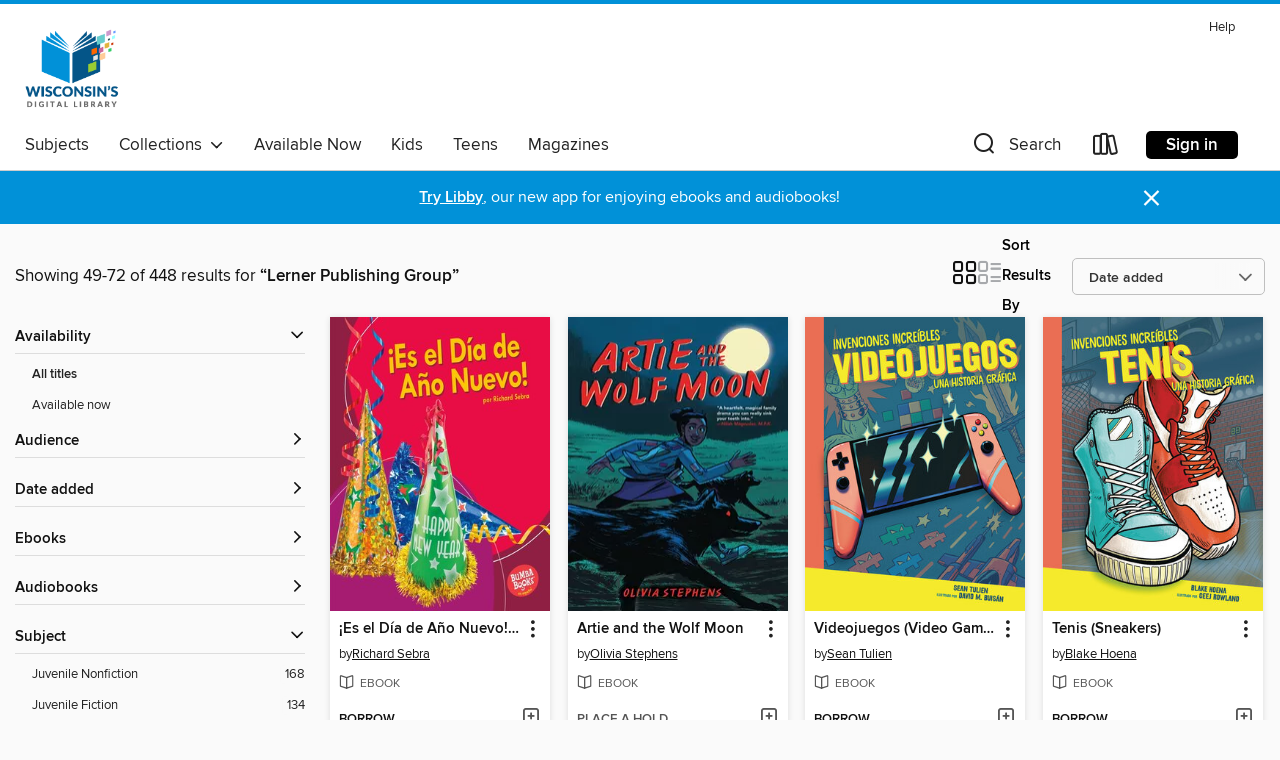

--- FILE ---
content_type: text/html; charset=utf-8
request_url: https://wplc.overdrive.com/wplc-77-118/content/search/publisherId?query=1333&page=3&sortBy=newlyadded
body_size: 57637
content:
<!DOCTYPE html>
<html lang="en" dir="ltr" class="no-js">
    <head>
        
    
        
    

    <meta name="twitter:title" property="og:title" content="Wisconsin Public Library Consortium"/>
    <meta name="twitter:description" property="og:description" content="See search results for &quot;Lerner Publishing Group&quot; in the Wisconsin Public Library Consortium digital collection."/>
    <meta name="twitter:image" property="og:image" content="https://thunder.cdn.overdrive.com/logo-resized/669?1722442884"/>
    <meta property="og:url" content="/wplc-77-118/content/search/publisherId?query=1333&amp;page=3&amp;sortBy=newlyadded"/>
    <meta name="twitter:card" content="summary" />
    <meta property="og:site_name" content="Wisconsin Public Library Consortium" />
    <meta name="twitter:site" content="@OverDriveLibs" />
    <meta property="og:locale" content="en" />
    <meta name="description" content="See search results for &quot;Lerner Publishing Group&quot; in the Wisconsin Public Library Consortium digital collection." />

        <meta http-equiv="X-UA-Compatible" content="IE=edge,chrome=1">
<meta name="viewport" content="width=device-width, initial-scale=1.0 user-scalable=1">





    
        
        
            
        

        <title>Search results for Lerner Publishing Group - Wisconsin Public Library Consortium - OverDrive</title>
    


<link rel='shortcut icon' type='image/x-icon' href='https://lightning.od-cdn.com/static/img/favicon.bb86d660d3929b5c0c65389d6a8e8aba.ico' />


    
        <meta name="twitter:title" property="og:title" content="Wisconsin Public Library Consortium"/>
        <meta name="twitter:description" property="og:description" content="Browse, borrow, and enjoy titles from the Wisconsin Public Library Consortium digital collection."/>
        <meta name="twitter:image" property="og:image" content="https://thunder.cdn.overdrive.com/logo-resized/669?1722442884"/>
        <meta property="og:url" content="/wplc-77-118/content/search/publisherId?query=1333&amp;page=3&amp;sortBy=newlyadded"/>
        <meta name="twitter:card" content="summary" />
        <meta property="og:site_name" content="Wisconsin Public Library Consortium" />
        <meta name="twitter:site" content="@OverDriveLibs" />
        <meta property="og:locale" content="en" />
        
    
<!-- iOS smart app banner -->
    <meta name="apple-itunes-app" content="app-id=1076402606" />
    <!-- Google Play app banner -->
    <link rel="manifest" href="https://lightning.od-cdn.com/static/manifest.ed71e3d923d287cd1dce64ae0d3cc8b8.json">
    <meta name="google-play-app" content="app-id=com.overdrive.mobile.android.libby" />
    <!-- Windows Store app banner -->
    <meta name="msApplication-ID" content="2FA138F6.LibbybyOverDrive" />
    <meta name="msApplication-PackageFamilyName" content="2FA138F6.LibbybyOverDrive_daecb9042jmvt" />


        <link rel="stylesheet" type="text/css" href="https://lightning.od-cdn.com/static/vendor.bundle.min.5eabf64aeb625aca9acda7ccc8bb0256.css" onerror="cdnError(this)" />
        <link rel="stylesheet" type="text/css" href="https://lightning.od-cdn.com/static/app.bundle.min.0daacbc20b85e970d37a37fe3fc3b92b.css" onerror="cdnError(this)" />
        <link rel='shortcut icon' type='image/x-icon' href='https://lightning.od-cdn.com/static/img/favicon.bb86d660d3929b5c0c65389d6a8e8aba.ico' />

        
    <link rel="stylesheet" type="text/css" href="https://lightning.od-cdn.com/static/faceted-media.min.4cf2f9699e20c37ba2839a67bcf88d4d.css" />


        

<link rel="stylesheet" type="text/css" href="/assets/v3/css/45b2cd3100fbdebbdb6e3d5fa7e06ec7/colors.css?primary=%23045588&primaryR=4&primaryG=85&primaryB=136&primaryFontColor=%23fff&secondary=%230191d8&secondaryR=1&secondaryG=145&secondaryB=216&secondaryFontColor=%23fff&bannerIsSecondaryColor=false&defaultColor=%23222">

        <script>
    window.OverDrive = window.OverDrive || {};
    window.OverDrive.colors = {};
    window.OverDrive.colors.primary = "#045588";
    window.OverDrive.colors.secondary = "#0191d8";
    window.OverDrive.tenant = 80;
    window.OverDrive.libraryName = "Wisconsin Public Library Consortium";
    window.OverDrive.advantageKey = "wplc-77-118";
    window.OverDrive.libraryKey = "wplc-77-118";
    window.OverDrive.accountIds = [-1,77,118];
    window.OverDrive.parentAccountKey = "wplc";
    window.OverDrive.allFeatures = "";
    window.OverDrive.libraryConfigurations = {"autocomplete":{"enabled":true},"content-holds":{"enabled":true},"getACard":{"enabled":false},"backToMainCollectionLink":{"enabled":true},"promoteLibby":{"enabled":true},"switchToLibby":{"enabled":true},"disableOdAppAccess":{"enabled":true},"bannerIsSecondaryColor":{"enabled":false},"lexileScores":{"enabled":true},"atosLevels":{"enabled":true},"gradeLevels":{"enabled":true},"interestLevels":{"enabled":true},"readingHistory":{"enabled":true},"reciprocalLending":{"enabled":true},"OzoneAuthentication":{"enabled":true},"Notifications":{"enabled":true},"kindleFooter":{"enabled":true},"kindleNav":{"enabled":true},"kindleLoanFormatLimit":{"enabled":true},"kindleSearchOffer":{"enabled":true},"kindleLoanOffer":{"enabled":true},"sampleOnlyMode":{},"luckyDayMenuLink":{"enabled":true},"disableWishlist":{"enabled":false},"simplifiedNavigationBar":{"enabled":false},"geo-idc":{"enabled":false},"libby-footer-promo":{"enabled":false}};
    window.OverDrive.mediaItems = {"536130":{"reserveId":"898ec13d-aad8-404b-8669-032834a67be4","subjects":[{"id":"7","name":"Biography & Autobiography"},{"id":"45","name":"Juvenile Nonfiction"},{"id":"55","name":"Multi-Cultural"},{"id":"83","name":"Sociology"},{"id":"145","name":"Picture Book Nonfiction"}],"bisacCodes":["JNF007050","JNF018010","JNF025200"],"bisac":[{"code":"JNF007050","description":"JUVENILE NONFICTION / Biography & Autobiography / Cultural & Regional"},{"code":"JNF018010","description":"JUVENILE NONFICTION / African American & Black"},{"code":"JNF025200","description":"Juvenile Nonfiction / History / United States / 19th Century"}],"levels":[{"value":"5.2","id":"atos","name":"ATOS"},{"value":"860","id":"lexile","name":"Lexile Score"},{"value":"4-8(MG)","id":"interest-level","name":"Interest Level"},{"low":"400","high":"500","value":"4-5","id":"reading-level","name":"Reading Level"}],"creators":[{"id":216855,"name":"Vaunda Micheaux Nelson","role":"Author","sortName":"Nelson, Vaunda Micheaux"},{"id":2769,"name":"R. Gregory Christie","role":"Illustrator","sortName":"Christie, R. Gregory"}],"languages":[{"id":"en","name":"English"}],"imprint":{"id":"122841","name":"Carolrhoda Books ®"},"isBundledChild":false,"ratings":{"maturityLevel":{"id":"juvenile","name":"Juvenile"},"naughtyScore":{"id":"Juvenile","name":"Juvenile"}},"constraints":{"isDisneyEulaRequired":false},"reviewCounts":{"premium":5,"publisherSupplier":0},"isAvailable":false,"isPreReleaseTitle":false,"estimatedReleaseDate":"2009-08-01T04:00:00Z","sample":{"href":"https://samples.overdrive.com/bad-news-for-898ec1?.epub-sample.overdrive.com"},"publisher":{"id":"1333","name":"Lerner Publishing Group"},"subtitle":"The Remarkable Life of Bass Reeves, Deputy U.S. Marshal","series":"Exceptional Social Studies Titles for Intermediate Grades","description":"Coretta Scott King Author Award Read about the fascinating life of Bass Reeves, who escaped slavery to become the first African American Deputy US Marshal west of the Mississippi. Sitting tall in the saddle, with a wide-brimmed black hat and twin...","availableCopies":0,"ownedCopies":1,"luckyDayAvailableCopies":0,"luckyDayOwnedCopies":0,"holdsCount":0,"holdsRatio":0,"estimatedWaitDays":14,"isFastlane":false,"availabilityType":"normal","isRecommendableToLibrary":true,"isOwned":true,"isHoldable":true,"isAdvantageFiltered":false,"visitorEligible":false,"juvenileEligible":false,"youngAdultEligible":false,"contentAccessLevels":0,"classifications":{},"type":{"id":"ebook","name":"eBook"},"covers":{"cover150Wide":{"href":"https://img1.od-cdn.com/ImageType-150/0955-1/898/EC1/3D/{898EC13D-AAD8-404B-8669-032834A67BE4}Img150.jpg","height":200,"width":150,"primaryColor":{"hex":"#FFFEFF","rgb":{"red":255,"green":254,"blue":255}},"isPlaceholderImage":false},"cover300Wide":{"href":"https://img1.od-cdn.com/ImageType-400/0955-1/898/EC1/3D/{898EC13D-AAD8-404B-8669-032834A67BE4}Img400.jpg","height":400,"width":300,"primaryColor":{"hex":"#FFFFFF","rgb":{"red":255,"green":255,"blue":255}},"isPlaceholderImage":false},"cover510Wide":{"href":"https://img2.od-cdn.com/ImageType-100/0955-1/{898EC13D-AAD8-404B-8669-032834A67BE4}Img100.jpg","height":680,"width":510,"primaryColor":{"hex":"#FFFFFF","rgb":{"red":255,"green":255,"blue":255}},"isPlaceholderImage":false}},"id":"536130","firstCreatorName":"Vaunda Micheaux Nelson","firstCreatorId":216855,"firstCreatorSortName":"Nelson, Vaunda Micheaux","title":"Bad News for Outlaws","sortTitle":"Bad News for Outlaws The Remarkable Life of Bass Reeves Deputy US Marshal","starRating":3.9,"starRatingCount":111,"publishDate":"2014-08-01T00:00:00Z","publishDateText":"08/01/2014","formats":[{"identifiers":[{"type":"ISBN","value":"9781467767149"}],"rights":[],"onSaleDateUtc":"2009-08-01T04:00:00+00:00","hasAudioSynchronizedText":false,"isBundleParent":false,"isbn":"9781467767149","bundledContent":[],"sample":{"href":"https://samples.overdrive.com/bad-news-for-898ec1?.epub-sample.overdrive.com"},"fulfillmentType":"bifocal","id":"ebook-overdrive","name":"OverDrive Read"},{"identifiers":[{"type":"ISBN","value":"9780761357124"}],"rights":[],"fileSize":22368208,"onSaleDateUtc":"2009-08-01T04:00:00+00:00","hasAudioSynchronizedText":false,"isBundleParent":false,"isbn":"9780761357124","bundledContent":[],"fulfillmentType":"pdf","id":"ebook-pdf-adobe","name":"PDF eBook"},{"identifiers":[{"type":"KoboBookID","value":"41c3e73d-ac57-3790-961b-acaafab98250"}],"rights":[],"onSaleDateUtc":"2009-08-01T04:00:00+00:00","hasAudioSynchronizedText":false,"isBundleParent":false,"bundledContent":[],"fulfillmentType":"kobo","id":"ebook-kobo","name":"Kobo eBook"}],"publisherAccount":{"id":"2129","name":"Lerner Publishing Group"},"detailedSeries":{"seriesId":1363669,"seriesName":"Exceptional Social Studies Titles for Intermediate Grades","rank":3}},"629236":{"reserveId":"faa4f2a6-6aa7-4b5e-9927-a4dd64862ef0","subjects":[{"id":"7","name":"Biography & Autobiography"},{"id":"45","name":"Juvenile Nonfiction"},{"id":"55","name":"Multi-Cultural"},{"id":"56","name":"Music"}],"bisacCodes":["JNF007040","JNF007050","JNF007110"],"bisac":[{"code":"JNF007040","description":"Juvenile Nonfiction / Biography & Autobiography / Music"},{"code":"JNF007050","description":"JUVENILE NONFICTION / Biography & Autobiography / Cultural & Regional"},{"code":"JNF007110","description":"Juvenile Nonfiction / Biography & Autobiography / Social Activists"}],"levels":[{"value":"6.1","id":"atos","name":"ATOS"},{"value":"940","id":"lexile","name":"Lexile Score"},{"value":"4-8(MG)","id":"interest-level","name":"Interest Level"},{"low":"400","high":"600","value":"4-6","id":"reading-level","name":"Reading Level"}],"creators":[{"id":488216,"name":"Gina Capaldi","role":"Author","sortName":"Capaldi, Gina"},{"id":526761,"name":"Q. L. Pearce","role":"Author","sortName":"Pearce, Q. L."},{"id":488216,"name":"Gina Capaldi","role":"Illustrator","sortName":"Capaldi, Gina"}],"languages":[{"id":"en","name":"English"}],"imprint":{"id":"122841","name":"Carolrhoda Books ®"},"isBundledChild":false,"ratings":{"maturityLevel":{"id":"juvenile","name":"Juvenile"},"naughtyScore":{"id":"Juvenile","name":"Juvenile"}},"constraints":{"isDisneyEulaRequired":false},"reviewCounts":{"premium":2,"publisherSupplier":1},"awards":[{"id":77,"description":"SSLI Honor Book Award","source":"Society of School Librarians International"}],"isAvailable":true,"isPreReleaseTitle":false,"estimatedReleaseDate":"2011-08-01T04:00:00Z","sample":{"href":"https://samples.overdrive.com/red-bird-sings-faa4f2?.epub-sample.overdrive.com"},"publisher":{"id":"1333","name":"Lerner Publishing Group"},"subtitle":"The Story of Zitkala-Ša, Native American Author, Musician, and Activist","series":"Exceptional Social Studies Titles for Intermediate Grades","description":"\"I remember the day I lost my spirit.\" So begins the story of Gertrude Simmons, also known as Zitkala-Ša, which means Red Bird. Born in 1876 on the Yankton Sioux reservation in South Dakota, Zitkala-Ša willingly left her home at age eight to go...","availableCopies":1,"ownedCopies":1,"luckyDayAvailableCopies":0,"luckyDayOwnedCopies":0,"holdsCount":0,"holdsRatio":0,"estimatedWaitDays":14,"isFastlane":false,"availabilityType":"normal","isRecommendableToLibrary":true,"isOwned":true,"isHoldable":true,"isAdvantageFiltered":false,"visitorEligible":false,"juvenileEligible":false,"youngAdultEligible":false,"contentAccessLevels":0,"classifications":{},"type":{"id":"ebook","name":"eBook"},"covers":{"cover150Wide":{"href":"https://img2.od-cdn.com/ImageType-150/0955-1/FAA/4F2/A6/{FAA4F2A6-6AA7-4B5E-9927-A4DD64862EF0}Img150.jpg","height":200,"width":150,"primaryColor":{"hex":"#A9C8DD","rgb":{"red":169,"green":200,"blue":221}},"isPlaceholderImage":false},"cover300Wide":{"href":"https://img2.od-cdn.com/ImageType-400/0955-1/FAA/4F2/A6/{FAA4F2A6-6AA7-4B5E-9927-A4DD64862EF0}Img400.jpg","height":400,"width":300,"primaryColor":{"hex":"#A9C9DE","rgb":{"red":169,"green":201,"blue":222}},"isPlaceholderImage":false},"cover510Wide":{"href":"https://img1.od-cdn.com/ImageType-100/0955-1/{FAA4F2A6-6AA7-4B5E-9927-A4DD64862EF0}Img100.jpg","height":680,"width":510,"primaryColor":{"hex":"#A6C6DB","rgb":{"red":166,"green":198,"blue":219}},"isPlaceholderImage":false}},"id":"629236","firstCreatorName":"Gina Capaldi","firstCreatorId":488216,"firstCreatorSortName":"Capaldi, Gina","title":"Red Bird Sings","sortTitle":"Red Bird Sings The Story of ZitkalaŠa Native American Author Musician and Activist","starRating":3.8,"starRatingCount":78,"publishDate":"2014-08-01T00:00:00Z","publishDateText":"08/01/2014","formats":[{"identifiers":[{"type":"ASIN","value":"B00GIRTWMQ"}],"rights":[{"type":"UnsupportedKindleDevice","typeText":"Unsupported kindle device","value":"android","valueText":"Android","drmType":"Light"},{"type":"UnsupportedKindleDevice","typeText":"Unsupported kindle device","value":"blackberry","valueText":"Blackberry","drmType":"Light"},{"type":"UnsupportedKindleDevice","typeText":"Unsupported kindle device","value":"iphone-ipod","valueText":"iPhone/iPod","drmType":"Light"},{"type":"UnsupportedKindleDevice","typeText":"Unsupported kindle device","value":"kindle-1","valueText":"Kindle 1","drmType":"Light"},{"type":"UnsupportedKindleDevice","typeText":"Unsupported kindle device","value":"kindle-2","valueText":"Kindle 2","drmType":"Light"},{"type":"UnsupportedKindleDevice","typeText":"Unsupported kindle device","value":"kindle-4","valueText":"Kindle 4","drmType":"Light"},{"type":"UnsupportedKindleDevice","typeText":"Unsupported kindle device","value":"kindle-5","valueText":"Kindle 5","drmType":"Light"},{"type":"UnsupportedKindleDevice","typeText":"Unsupported kindle device","value":"kindle-7","valueText":"Kindle 7","drmType":"Light"},{"type":"UnsupportedKindleDevice","typeText":"Unsupported kindle device","value":"kindle-desktop","valueText":"Kindle Desktop","drmType":"Light"},{"type":"UnsupportedKindleDevice","typeText":"Unsupported kindle device","value":"kindle-dx","valueText":"Kindle DX","drmType":"Light"},{"type":"UnsupportedKindleDevice","typeText":"Unsupported kindle device","value":"kindle-fire-hd","valueText":"Kindle Fire (HD)","drmType":"Light"},{"type":"UnsupportedKindleDevice","typeText":"Unsupported kindle device","value":"kindle-keyboard","valueText":"Kindle Keyboard","drmType":"Light"},{"type":"UnsupportedKindleDevice","typeText":"Unsupported kindle device","value":"kindle-linux","valueText":"Kindle Linux","drmType":"Light"},{"type":"UnsupportedKindleDevice","typeText":"Unsupported kindle device","value":"kindle-mac","valueText":"Kindle Mac","drmType":"Light"},{"type":"UnsupportedKindleDevice","typeText":"Unsupported kindle device","value":"kindle-paperwhite","valueText":"Kindle Paperwhite","drmType":"Light"},{"type":"UnsupportedKindleDevice","typeText":"Unsupported kindle device","value":"kindle-pc","valueText":"Kindle PC","drmType":"Light"},{"type":"UnsupportedKindleDevice","typeText":"Unsupported kindle device","value":"kindle-touch","valueText":"Kindle Touch","drmType":"Light"},{"type":"UnsupportedKindleDevice","typeText":"Unsupported kindle device","value":"kindle-voyage","valueText":"Kindle Voyage","drmType":"Light"},{"type":"UnsupportedKindleDevice","typeText":"Unsupported kindle device","value":"manta","valueText":"Manta","drmType":"Light"},{"type":"UnsupportedKindleDevice","typeText":"Unsupported kindle device","value":"other","valueText":"OTHER","drmType":"Light"},{"type":"UnsupportedKindleDevice","typeText":"Unsupported kindle device","value":"webos","valueText":"WebOS","drmType":"Light"},{"type":"UnsupportedKindleDevice","typeText":"Unsupported kindle device","value":"windows-phone","valueText":"Windows Phone","drmType":"Light"}],"onSaleDateUtc":"2011-08-01T04:00:00+00:00","hasAudioSynchronizedText":false,"isBundleParent":false,"bundledContent":[],"fulfillmentType":"kindle","id":"ebook-kindle","name":"Kindle Book"},{"identifiers":[{"type":"ISBN","value":"9781467767439"}],"rights":[],"onSaleDateUtc":"2011-08-01T04:00:00+00:00","hasAudioSynchronizedText":false,"isBundleParent":false,"isbn":"9781467767439","bundledContent":[],"sample":{"href":"https://samples.overdrive.com/red-bird-sings-faa4f2?.epub-sample.overdrive.com"},"fulfillmentType":"bifocal","id":"ebook-overdrive","name":"OverDrive Read"},{"identifiers":[{"type":"ISBN","value":"9780761371595"}],"rights":[],"fileSize":21690593,"onSaleDateUtc":"2011-08-01T04:00:00+00:00","hasAudioSynchronizedText":false,"isBundleParent":false,"isbn":"9780761371595","bundledContent":[],"fulfillmentType":"pdf","id":"ebook-pdf-adobe","name":"PDF eBook"},{"identifiers":[{"type":"KoboBookID","value":"c6adc68c-7486-3bea-bd1f-16701c3c6950"}],"rights":[],"onSaleDateUtc":"2011-08-01T04:00:00+00:00","hasAudioSynchronizedText":false,"isBundleParent":false,"bundledContent":[],"fulfillmentType":"kobo","id":"ebook-kobo","name":"Kobo eBook"}],"publisherAccount":{"id":"2129","name":"Lerner Publishing Group"},"detailedSeries":{"seriesId":1363669,"seriesName":"Exceptional Social Studies Titles for Intermediate Grades","rank":7}},"2398385":{"reserveId":"8ac1c844-f872-4024-8860-68a7d64052c2","subjects":[{"id":"36","name":"History"},{"id":"45","name":"Juvenile Nonfiction"},{"id":"55","name":"Multi-Cultural"},{"id":"83","name":"Sociology"}],"bisacCodes":["JNF018010","JNF025190","JNF052010"],"bisac":[{"code":"JNF018010","description":"JUVENILE NONFICTION / African American & Black"},{"code":"JNF025190","description":"Juvenile Nonfiction / History / United States / Colonial & Revolutionary Periods"},{"code":"JNF052010","description":"Juvenile Nonfiction / Social Science / Archaeology"}],"levels":[{"value":"6.9","id":"atos","name":"ATOS"},{"value":"1030","id":"lexile","name":"Lexile Score"},{"value":"4-8(MG)","id":"interest-level","name":"Interest Level"},{"low":"500","high":"800","value":"5-8","id":"reading-level","name":"Reading Level"}],"creators":[{"id":434853,"name":"Lois Miner Huey","role":"Author","sortName":"Huey, Lois Miner"}],"languages":[{"id":"en","name":"English"}],"imprint":{"id":"125328","name":"Millbrook Press ™"},"isBundledChild":false,"ratings":{"maturityLevel":{"id":"juvenile","name":"Juvenile"},"naughtyScore":{"id":"Juvenile","name":"Juvenile"}},"constraints":{"isDisneyEulaRequired":false},"reviewCounts":{"premium":3,"publisherSupplier":0},"isAvailable":true,"isPreReleaseTitle":false,"estimatedReleaseDate":"2015-08-01T04:00:00Z","sample":{"href":"https://samples.overdrive.com/?crid=8ac1c844-f872-4024-8860-68a7d64052c2&.epub-sample.overdrive.com"},"publisher":{"id":"1333","name":"Lerner Publishing Group"},"subtitle":"Uncovering a Slave Cemetery","description":"An ordinary construction project uncovers an extraordinary archaeological discovery. Imagine you're watching a backhoe dig up the ground for a construction project when a round object rolls down a pile of dirt and stops at your feet. You pick it...","availableCopies":1,"ownedCopies":1,"luckyDayAvailableCopies":0,"luckyDayOwnedCopies":0,"holdsCount":0,"holdsRatio":0,"estimatedWaitDays":14,"isFastlane":false,"availabilityType":"normal","isRecommendableToLibrary":true,"isOwned":true,"isHoldable":true,"isAdvantageFiltered":false,"visitorEligible":false,"juvenileEligible":false,"youngAdultEligible":false,"contentAccessLevels":0,"classifications":{},"type":{"id":"ebook","name":"eBook"},"covers":{"cover150Wide":{"href":"https://img1.od-cdn.com/ImageType-150/0955-1/8AC/1C8/44/{8AC1C844-F872-4024-8860-68A7D64052C2}Img150.jpg","height":200,"width":150,"primaryColor":{"hex":"#9BAAAD","rgb":{"red":155,"green":170,"blue":173}},"isPlaceholderImage":false},"cover300Wide":{"href":"https://img1.od-cdn.com/ImageType-400/0955-1/8AC/1C8/44/{8AC1C844-F872-4024-8860-68A7D64052C2}Img400.jpg","height":400,"width":300,"primaryColor":{"hex":"#9BAAAF","rgb":{"red":155,"green":170,"blue":175}},"isPlaceholderImage":false},"cover510Wide":{"href":"https://img3.od-cdn.com/ImageType-100/0955-1/{8AC1C844-F872-4024-8860-68A7D64052C2}Img100.jpg","height":680,"width":510,"primaryColor":{"hex":"#97A9AD","rgb":{"red":151,"green":169,"blue":173}},"isPlaceholderImage":false}},"id":"2398385","firstCreatorName":"Lois Miner Huey","firstCreatorId":434853,"firstCreatorSortName":"Huey, Lois Miner","title":"Forgotten Bones","sortTitle":"Forgotten Bones Uncovering a Slave Cemetery","starRating":3.5,"starRatingCount":603,"publishDate":"2015-08-01T00:00:00Z","publishDateText":"08/01/2015","formats":[{"identifiers":[{"type":"ASIN","value":"B013V6OMEE"}],"rights":[{"type":"UnsupportedKindleDevice","typeText":"Unsupported kindle device","value":"kindle-1","valueText":"Kindle 1","drmType":"Light"},{"type":"UnsupportedKindleDevice","typeText":"Unsupported kindle device","value":"kindle-2","valueText":"Kindle 2","drmType":"Light"},{"type":"UnsupportedKindleDevice","typeText":"Unsupported kindle device","value":"kindle-4","valueText":"Kindle 4","drmType":"Light"},{"type":"UnsupportedKindleDevice","typeText":"Unsupported kindle device","value":"kindle-5","valueText":"Kindle 5","drmType":"Light"},{"type":"UnsupportedKindleDevice","typeText":"Unsupported kindle device","value":"kindle-7","valueText":"Kindle 7","drmType":"Light"},{"type":"UnsupportedKindleDevice","typeText":"Unsupported kindle device","value":"kindle-dx","valueText":"Kindle DX","drmType":"Light"},{"type":"UnsupportedKindleDevice","typeText":"Unsupported kindle device","value":"kindle-keyboard","valueText":"Kindle Keyboard","drmType":"Light"},{"type":"UnsupportedKindleDevice","typeText":"Unsupported kindle device","value":"kindle-paperwhite","valueText":"Kindle Paperwhite","drmType":"Light"},{"type":"UnsupportedKindleDevice","typeText":"Unsupported kindle device","value":"kindle-touch","valueText":"Kindle Touch","drmType":"Light"},{"type":"UnsupportedKindleDevice","typeText":"Unsupported kindle device","value":"kindle-voyage","valueText":"Kindle Voyage","drmType":"Light"}],"onSaleDateUtc":"2015-08-01T04:00:00+00:00","hasAudioSynchronizedText":false,"isBundleParent":false,"bundledContent":[],"fulfillmentType":"kindle","id":"ebook-kindle","name":"Kindle Book"},{"identifiers":[{"type":"ISBN","value":"9781467792219"}],"rights":[],"onSaleDateUtc":"2015-08-01T04:00:00+00:00","hasAudioSynchronizedText":false,"isBundleParent":false,"isbn":"9781467792219","bundledContent":[],"sample":{"href":"https://samples.overdrive.com/?crid=8ac1c844-f872-4024-8860-68a7d64052c2&.epub-sample.overdrive.com"},"fulfillmentType":"bifocal","id":"ebook-overdrive","name":"OverDrive Read"},{"identifiers":[{"type":"ISBN","value":"9781467763004"}],"rights":[],"fileSize":10112907,"onSaleDateUtc":"2015-08-01T04:00:00+00:00","hasAudioSynchronizedText":false,"isBundleParent":false,"isbn":"9781467763004","bundledContent":[],"fulfillmentType":"pdf","id":"ebook-pdf-adobe","name":"PDF eBook"},{"identifiers":[{"type":"KoboBookID","value":"f876b22f-83e3-30a7-8b71-e3a4a9b3f23d"}],"rights":[],"onSaleDateUtc":"2015-08-01T04:00:00+00:00","hasAudioSynchronizedText":false,"isBundleParent":false,"bundledContent":[],"fulfillmentType":"kobo","id":"ebook-kobo","name":"Kobo eBook"}],"publisherAccount":{"id":"2129","name":"Lerner Publishing Group"}},"4207183":{"reserveId":"ad49a775-3856-40d2-a14d-1442308fcfe4","subjects":[{"id":"45","name":"Juvenile Nonfiction"},{"id":"73","name":"Reference"},{"id":"83","name":"Sociology"}],"bisacCodes":["JNF026080","JNF052020"],"bisac":[{"code":"JNF026080","description":"Juvenile Nonfiction / Holidays & Celebrations / Other, Non-Religious"},{"code":"JNF052020","description":"Juvenile Nonfiction / Social Science / Customs, Traditions, Anthropology"}],"levels":[{"value":"1.7","id":"atos","name":"ATOS"},{"value":"890","id":"lexile","name":"Lexile Score"},{"value":"K-3(LG)","id":"interest-level","name":"Interest Level"},{"low":"50","high":"100","value":"0-1","id":"reading-level","name":"Reading Level"}],"creators":[{"id":1197794,"name":"Richard Sebra","role":"Author","sortName":"Sebra, Richard"}],"languages":[{"id":"es","name":"Spanish; Castilian"}],"imprint":{"id":"1791","name":"ediciones Lerner"},"isBundledChild":false,"ratings":{"maturityLevel":{"id":"juvenile","name":"Juvenile"},"naughtyScore":{"id":"Juvenile","name":"Juvenile"}},"constraints":{"isDisneyEulaRequired":false},"reviewCounts":{"premium":1,"publisherSupplier":1},"isAvailable":true,"isPreReleaseTitle":false,"estimatedReleaseDate":"2018-08-01T04:00:00Z","sample":{"href":"https://samples.overdrive.com/?crid=ad49a775-3856-40d2-a14d-1442308fcfe4&.epub-sample.overdrive.com"},"publisher":{"id":"1333","name":"Lerner Publishing Group"},"series":"It's a Holiday!","description":"¿Cuándo es el Día de Año Nuevo? ¿Qué son resoluciones? ¿Cómo celebra la gente? Las fotografias llenas de color, los diagramas y el texto cuidadosamente organizado en niveles ayudan a captar la atención de los lectores al mismo tiempo que los...","holdsCount":0,"isFastlane":false,"availabilityType":"always","isRecommendableToLibrary":true,"isOwned":true,"isHoldable":true,"isAdvantageFiltered":false,"visitorEligible":false,"juvenileEligible":true,"youngAdultEligible":true,"contentAccessLevels":3,"classifications":{},"type":{"id":"ebook","name":"eBook"},"covers":{"cover150Wide":{"href":"https://img1.od-cdn.com/ImageType-150/0955-1/AD4/9A7/75/{AD49A775-3856-40D2-A14D-1442308FCFE4}Img150.jpg","height":200,"width":150,"primaryColor":{"hex":"#8B2145","rgb":{"red":139,"green":33,"blue":69}},"isPlaceholderImage":false},"cover300Wide":{"href":"https://img3.od-cdn.com/ImageType-400/0955-1/AD4/9A7/75/{AD49A775-3856-40D2-A14D-1442308FCFE4}Img400.jpg","height":400,"width":300,"primaryColor":{"hex":"#8F1F43","rgb":{"red":143,"green":31,"blue":67}},"isPlaceholderImage":false},"cover510Wide":{"href":"https://img2.od-cdn.com/ImageType-100/0955-1/{AD49A775-3856-40D2-A14D-1442308FCFE4}Img100.jpg","height":680,"width":510,"primaryColor":{"hex":"#8D1D41","rgb":{"red":141,"green":29,"blue":65}},"isPlaceholderImage":false}},"id":"4207183","firstCreatorName":"Richard Sebra","firstCreatorId":1197794,"firstCreatorSortName":"Sebra, Richard","title":"¡Es el Día de Año Nuevo! (It's New Year's Day!)","sortTitle":"¡Es el Día de Año Nuevo (Its New Years Day)","starRating":3.7,"starRatingCount":6,"publishDate":"2018-08-01T00:00:00Z","publishDateText":"08/01/2018","formats":[{"identifiers":[{"type":"ASIN","value":"B07DNJJWH9"}],"rights":[{"type":"UnsupportedKindleDevice","typeText":"Unsupported kindle device","value":"kindle-1","valueText":"Kindle 1","drmType":"Light"},{"type":"UnsupportedKindleDevice","typeText":"Unsupported kindle device","value":"kindle-2","valueText":"Kindle 2","drmType":"Light"},{"type":"UnsupportedKindleDevice","typeText":"Unsupported kindle device","value":"kindle-dx","valueText":"Kindle DX","drmType":"Light"},{"type":"UnsupportedKindleDevice","typeText":"Unsupported kindle device","value":"kindle-keyboard","valueText":"Kindle Keyboard","drmType":"Light"},{"type":"UnsupportedKindleDevice","typeText":"Unsupported kindle device","value":"kindle-4","valueText":"Kindle 4","drmType":"Light"},{"type":"UnsupportedKindleDevice","typeText":"Unsupported kindle device","value":"kindle-touch","valueText":"Kindle Touch","drmType":"Light"},{"type":"UnsupportedKindleDevice","typeText":"Unsupported kindle device","value":"kindle-5","valueText":"Kindle 5","drmType":"Light"},{"type":"UnsupportedKindleDevice","typeText":"Unsupported kindle device","value":"kindle-paperwhite","valueText":"Kindle Paperwhite","drmType":"Light"},{"type":"UnsupportedKindleDevice","typeText":"Unsupported kindle device","value":"kindle-7","valueText":"Kindle 7","drmType":"Light"},{"type":"UnsupportedKindleDevice","typeText":"Unsupported kindle device","value":"kindle-voyage","valueText":"Kindle Voyage","drmType":"Light"}],"onSaleDateUtc":"2018-08-01T04:00:00+00:00","hasAudioSynchronizedText":false,"isBundleParent":false,"bundledContent":[],"fulfillmentType":"kindle","id":"ebook-kindle","name":"Kindle Book"},{"identifiers":[{"type":"ISBN","value":"9781541531864"}],"rights":[],"onSaleDateUtc":"2018-08-01T04:00:00+00:00","hasAudioSynchronizedText":false,"isBundleParent":false,"isbn":"9781541531864","bundledContent":[],"sample":{"href":"https://samples.overdrive.com/?crid=ad49a775-3856-40d2-a14d-1442308fcfe4&.epub-sample.overdrive.com"},"fulfillmentType":"bifocal","id":"ebook-overdrive","name":"OverDrive Read"},{"identifiers":[{"type":"ISBN","value":"9781541507920"}],"rights":[],"fileSize":6773012,"onSaleDateUtc":"2018-08-01T04:00:00+00:00","hasAudioSynchronizedText":false,"isBundleParent":false,"isbn":"9781541507920","bundledContent":[],"fulfillmentType":"pdf","id":"ebook-pdf-adobe","name":"PDF eBook"},{"identifiers":[{"type":"KoboBookID","value":"e7cd3c43-3614-3cda-9bf9-320b3281b133"}],"rights":[],"onSaleDateUtc":"2018-08-01T04:00:00+00:00","hasAudioSynchronizedText":false,"isBundleParent":false,"bundledContent":[],"fulfillmentType":"kobo","id":"ebook-kobo","name":"Kobo eBook"}],"publisherAccount":{"id":"2129","name":"Lerner Publishing Group"},"detailedSeries":{"seriesId":1389291,"seriesName":"It's a Holiday!","rank":41}},"4475970":{"reserveId":"60e76a13-3433-4b15-b8a3-ddbc1646eafd","subjects":[{"id":"7","name":"Biography & Autobiography"},{"id":"45","name":"Juvenile Nonfiction"},{"id":"55","name":"Multi-Cultural"},{"id":"84","name":"Sports & Recreations"}],"bisacCodes":["JNF007050","JNF053140","JNF054170"],"bisac":[{"code":"JNF007050","description":"JUVENILE NONFICTION / Biography & Autobiography / Cultural & Regional"},{"code":"JNF053140","description":"Juvenile Nonfiction / Social Topics / Prejudice & Racism"},{"code":"JNF054170","description":"Juvenile Nonfiction / Sports & Recreation / Equestrian"}],"levels":[{"value":"4.7","id":"atos","name":"ATOS"},{"value":"880","id":"lexile","name":"Lexile Score"},{"value":"4-8(MG)","id":"interest-level","name":"Interest Level"},{"low":"300","high":"500","value":"3-5","id":"reading-level","name":"Reading Level"}],"creators":[{"id":216855,"name":"Vaunda Micheaux Nelson","role":"Author","sortName":"Nelson, Vaunda Micheaux"},{"id":1847398,"name":"Gordon C. James","role":"Illustrator","sortName":"James, Gordon C."}],"languages":[{"id":"en","name":"English"}],"imprint":{"id":"122841","name":"Carolrhoda Books ®"},"isBundledChild":false,"ratings":{"maturityLevel":{"id":"juvenile","name":"Juvenile"},"naughtyScore":{"id":"Juvenile","name":"Juvenile"}},"constraints":{"isDisneyEulaRequired":false},"reviewCounts":{"premium":5,"publisherSupplier":1},"awards":[{"id":26,"description":"Notable Children's Books","source":"Association for Library Service to Children"}],"isAvailable":true,"isPreReleaseTitle":false,"estimatedReleaseDate":"2019-02-05T05:00:00Z","sample":{"href":"https://samples.overdrive.com/?crid=60e76a13-3433-4b15-b8a3-ddbc1646eafd&.epub-sample.overdrive.com"},"publisher":{"id":"1333","name":"Lerner Publishing Group"},"subtitle":"George Fletcher, the People's Champion","description":"\"Nelson plaits her narrative with Western lingo and homespun similes. . . . James' painterly oils swirl with energy, visible daubs creating the dusty, monumental landscape and equally monumental horses and humans. . . . A champion indeed.\"...","availableCopies":2,"ownedCopies":2,"luckyDayAvailableCopies":0,"luckyDayOwnedCopies":0,"holdsCount":0,"holdsRatio":0,"estimatedWaitDays":14,"isFastlane":true,"availabilityType":"normal","isRecommendableToLibrary":true,"isOwned":true,"isHoldable":true,"isAdvantageFiltered":false,"visitorEligible":false,"juvenileEligible":false,"youngAdultEligible":false,"contentAccessLevels":0,"classifications":{},"type":{"id":"ebook","name":"eBook"},"covers":{"cover150Wide":{"href":"https://img3.od-cdn.com/ImageType-150/0955-1/{60E76A13-3433-4B15-B8A3-DDBC1646EAFD}IMG150.JPG","height":200,"width":150,"primaryColor":{"hex":"#8A4355","rgb":{"red":138,"green":67,"blue":85}},"isPlaceholderImage":false},"cover300Wide":{"href":"https://img2.od-cdn.com/ImageType-400/0955-1/{60E76A13-3433-4B15-B8A3-DDBC1646EAFD}IMG400.JPG","height":400,"width":300,"primaryColor":{"hex":"#90495B","rgb":{"red":144,"green":73,"blue":91}},"isPlaceholderImage":false},"cover510Wide":{"href":"https://img3.od-cdn.com/ImageType-100/0955-1/{60E76A13-3433-4B15-B8A3-DDBC1646EAFD}IMG100.JPG","height":680,"width":510,"primaryColor":{"hex":"#92495C","rgb":{"red":146,"green":73,"blue":92}},"isPlaceholderImage":false}},"id":"4475970","firstCreatorName":"Vaunda Micheaux Nelson","firstCreatorId":216855,"firstCreatorSortName":"Nelson, Vaunda Micheaux","title":"Let 'Er Buck!","sortTitle":"Let Er Buck George Fletcher the Peoples Champion","starRating":4,"starRatingCount":85,"publishDate":"2019-02-05T00:00:00Z","publishDateText":"02/05/2019","formats":[{"identifiers":[{"type":"ASIN","value":"B07JKG7V4R"}],"rights":[{"type":"UnsupportedKindleDevice","typeText":"Unsupported kindle device","value":"kindle-1","valueText":"Kindle 1","drmType":"Light"},{"type":"UnsupportedKindleDevice","typeText":"Unsupported kindle device","value":"kindle-2","valueText":"Kindle 2","drmType":"Light"},{"type":"UnsupportedKindleDevice","typeText":"Unsupported kindle device","value":"kindle-dx","valueText":"Kindle DX","drmType":"Light"},{"type":"UnsupportedKindleDevice","typeText":"Unsupported kindle device","value":"kindle-keyboard","valueText":"Kindle Keyboard","drmType":"Light"},{"type":"UnsupportedKindleDevice","typeText":"Unsupported kindle device","value":"kindle-4","valueText":"Kindle 4","drmType":"Light"},{"type":"UnsupportedKindleDevice","typeText":"Unsupported kindle device","value":"kindle-touch","valueText":"Kindle Touch","drmType":"Light"},{"type":"UnsupportedKindleDevice","typeText":"Unsupported kindle device","value":"kindle-5","valueText":"Kindle 5","drmType":"Light"},{"type":"UnsupportedKindleDevice","typeText":"Unsupported kindle device","value":"kindle-paperwhite","valueText":"Kindle Paperwhite","drmType":"Light"},{"type":"UnsupportedKindleDevice","typeText":"Unsupported kindle device","value":"kindle-7","valueText":"Kindle 7","drmType":"Light"},{"type":"UnsupportedKindleDevice","typeText":"Unsupported kindle device","value":"kindle-voyage","valueText":"Kindle Voyage","drmType":"Light"}],"onSaleDateUtc":"2019-02-05T05:00:00+00:00","hasAudioSynchronizedText":false,"isBundleParent":false,"bundledContent":[],"fulfillmentType":"kindle","id":"ebook-kindle","name":"Kindle Book"},{"identifiers":[{"type":"ISBN","value":"9781541546899"}],"rights":[],"onSaleDateUtc":"2019-02-05T05:00:00+00:00","hasAudioSynchronizedText":false,"isBundleParent":false,"isbn":"9781541546899","bundledContent":[],"sample":{"href":"https://samples.overdrive.com/?crid=60e76a13-3433-4b15-b8a3-ddbc1646eafd&.epub-sample.overdrive.com"},"fulfillmentType":"bifocal","id":"ebook-overdrive","name":"OverDrive Read"},{"identifiers":[{"type":"ISBN","value":"9781541541801"}],"rights":[],"fileSize":8662556,"onSaleDateUtc":"2019-02-05T05:00:00+00:00","hasAudioSynchronizedText":false,"isBundleParent":false,"isbn":"9781541541801","bundledContent":[],"fulfillmentType":"pdf","id":"ebook-pdf-adobe","name":"PDF eBook"},{"identifiers":[{"type":"KoboBookID","value":"a82e6a02-8ee6-3e11-9703-b26cb0b8de62"}],"rights":[],"onSaleDateUtc":"2019-02-05T05:00:00+00:00","hasAudioSynchronizedText":false,"isBundleParent":false,"bundledContent":[],"fulfillmentType":"kobo","id":"ebook-kobo","name":"Kobo eBook"}],"publisherAccount":{"id":"2129","name":"Lerner Publishing Group"}},"4820077":{"reserveId":"c271c2a2-7259-47e5-ae8c-640c3c32c7cf","subjects":[{"id":"32","name":"LGBTQIA+ (Nonfiction)"},{"id":"81","name":"Self-Improvement"},{"id":"83","name":"Sociology"},{"id":"128","name":"Young Adult Nonfiction"}],"bisacCodes":["YAN029000","YAN032000","YAN051040"],"bisac":[{"code":"YAN029000","description":"Young Adult Nonfiction / Inspirational & Personal Growth "},{"code":"YAN032000","description":"YOUNG ADULT NONFICTION / LGBTQ+ / General"},{"code":"YAN051040","description":"Young Adult Nonfiction / Social Topics / Dating & Sex "}],"levels":[{"value":"1030","id":"lexile","name":"Lexile Score"},{"low":"600","high":"800","value":"6-8","id":"reading-level","name":"Reading Level"}],"creators":[{"id":319431,"name":"Kathy Belge","role":"Author","sortName":"Belge, Kathy"},{"id":218514,"name":"Marke Bieschke","role":"Author","sortName":"Bieschke, Marke"}],"languages":[{"id":"en","name":"English"}],"imprint":{"id":"128544","name":"Zest Books ™"},"isBundledChild":false,"ratings":{"maturityLevel":{"id":"youngadult","name":"Young adult"},"naughtyScore":{"id":"YoungAdult","name":"Young adult"}},"constraints":{"isDisneyEulaRequired":false},"reviewCounts":{"premium":4,"publisherSupplier":1},"isAvailable":false,"isPreReleaseTitle":false,"estimatedReleaseDate":"2019-10-01T04:00:00Z","sample":{"href":"https://samples.overdrive.com/?crid=c271c2a2-7259-47e5-ae8c-640c3c32c7cf&.epub-sample.overdrive.com"},"publisher":{"id":"1333","name":"Lerner Publishing Group"},"subtitle":"The Ultimate LGBTQ Guide for Teens","description":"Teen life is hard enough, but for teens who are LGBTQ, it can be even harder. When do you decide to come out? Will your friends accept you? And how do you meet people to date? Queer is a humorous, engaging, and honest guide that helps LGBTQ teens...","availableCopies":0,"ownedCopies":2,"luckyDayAvailableCopies":0,"luckyDayOwnedCopies":0,"holdsCount":0,"holdsRatio":0,"estimatedWaitDays":14,"isFastlane":true,"availabilityType":"normal","isRecommendableToLibrary":true,"isOwned":true,"isHoldable":true,"isAdvantageFiltered":false,"visitorEligible":false,"juvenileEligible":false,"youngAdultEligible":false,"contentAccessLevels":0,"classifications":{},"type":{"id":"ebook","name":"eBook"},"covers":{"cover150Wide":{"href":"https://img3.od-cdn.com/ImageType-150/0955-1/C27/1C2/A2/{C271C2A2-7259-47E5-AE8C-640C3C32C7CF}Img150.jpg","height":200,"width":150,"primaryColor":{"hex":"#181715","rgb":{"red":24,"green":23,"blue":21}},"isPlaceholderImage":false},"cover300Wide":{"href":"https://img1.od-cdn.com/ImageType-400/0955-1/C27/1C2/A2/{C271C2A2-7259-47E5-AE8C-640C3C32C7CF}Img400.jpg","height":400,"width":300,"primaryColor":{"hex":"#181715","rgb":{"red":24,"green":23,"blue":21}},"isPlaceholderImage":false},"cover510Wide":{"href":"https://img1.od-cdn.com/ImageType-100/0955-1/{C271C2A2-7259-47E5-AE8C-640C3C32C7CF}Img100.jpg","height":680,"width":510,"primaryColor":{"hex":"#181715","rgb":{"red":24,"green":23,"blue":21}},"isPlaceholderImage":false}},"id":"4820077","firstCreatorName":"Kathy Belge","firstCreatorId":319431,"firstCreatorSortName":"Belge, Kathy","title":"Queer","sortTitle":"Queer The Ultimate LGBTQ Guide for Teens","starRating":3.9,"starRatingCount":262,"edition":"2","publishDate":"2019-10-01T00:00:00Z","publishDateText":"10/01/2019","formats":[{"identifiers":[{"type":"ASIN","value":"B07TFBS1MF"}],"rights":[],"onSaleDateUtc":"2019-10-01T04:00:00+00:00","hasAudioSynchronizedText":false,"isBundleParent":false,"bundledContent":[],"fulfillmentType":"kindle","id":"ebook-kindle","name":"Kindle Book"},{"identifiers":[{"type":"ISBN","value":"9781541578722"}],"rights":[],"onSaleDateUtc":"2019-10-01T04:00:00+00:00","hasAudioSynchronizedText":false,"isBundleParent":false,"isbn":"9781541578722","bundledContent":[],"sample":{"href":"https://samples.overdrive.com/?crid=c271c2a2-7259-47e5-ae8c-640c3c32c7cf&.epub-sample.overdrive.com"},"fulfillmentType":"bifocal","id":"ebook-overdrive","name":"OverDrive Read"},{"identifiers":[{"type":"ISBN","value":"9781541578722"}],"rights":[],"fileSize":4729610,"onSaleDateUtc":"2019-10-01T04:00:00+00:00","hasAudioSynchronizedText":false,"isBundleParent":false,"isbn":"9781541578722","bundledContent":[],"fulfillmentType":"epub","accessibilityStatements":{"waysOfReading":["NoInfoForModifiableDisplay","SomeNonVisualReadingSupport"],"conformance":["NoInfoForStandards"],"navigation":[],"richContent":[],"hazards":[],"legalConsiderations":[],"additionalInformation":[]},"id":"ebook-epub-adobe","name":"EPUB eBook"},{"identifiers":[],"rights":[],"onSaleDateUtc":"2019-10-01T04:00:00+00:00","hasAudioSynchronizedText":false,"isBundleParent":false,"bundledContent":[],"fulfillmentType":"kobo","id":"ebook-kobo","name":"Kobo eBook"}],"publisherAccount":{"id":"2129","name":"Lerner Publishing Group"}},"4842564":{"reserveId":"59340396-351f-4f4d-8617-3b535e1bec42","subjects":[{"id":"45","name":"Juvenile Nonfiction"},{"id":"60","name":"New Age"},{"id":"79","name":"Science"},{"id":"83","name":"Sociology"}],"bisacCodes":["JNF008000","JNF051190","JNF052030"],"bisac":[{"code":"JNF008000","description":"Juvenile Nonfiction / Paranormal & Supernatural"},{"code":"JNF051190","description":"Juvenile Nonfiction / Science & Nature / History of Science"},{"code":"JNF052030","description":"Juvenile Nonfiction / Social Science / Folklore & Mythology"}],"levels":[{"value":"1100","id":"lexile","name":"Lexile Score"},{"low":"700","high":"900","value":"7-9","id":"reading-level","name":"Reading Level"}],"creators":[{"id":269967,"name":"Carlyn Beccia","role":"Author","sortName":"Beccia, Carlyn"},{"id":269967,"name":"Carlyn Beccia","role":"Illustrator","sortName":"Beccia, Carlyn"}],"languages":[{"id":"en","name":"English"}],"imprint":{"id":"122841","name":"Carolrhoda Books ®"},"isBundledChild":false,"ratings":{"maturityLevel":{"id":"juvenile","name":"Juvenile"},"naughtyScore":{"id":"Juvenile","name":"Juvenile"}},"constraints":{"isDisneyEulaRequired":false},"reviewCounts":{"premium":4,"publisherSupplier":1},"isAvailable":true,"isPreReleaseTitle":false,"estimatedReleaseDate":"2019-09-03T04:00:00Z","sample":{"href":"https://samples.overdrive.com/?crid=59340396-351f-4f4d-8617-3b535e1bec42&.epub-sample.overdrive.com"},"publisher":{"id":"1333","name":"Lerner Publishing Group"},"subtitle":"The Lore, Gore, and Science behind Your Favorite Monsters","description":"Bursting with blood, guts, history, and science, this book is a must-have for monster lovers of all ages\nCould Dr. Frankenstein's machine ever animate a body? Why should vampires drink from veins and not arteries? What body parts are best for...","availableCopies":1,"ownedCopies":1,"luckyDayAvailableCopies":0,"luckyDayOwnedCopies":0,"holdsCount":0,"holdsRatio":0,"estimatedWaitDays":14,"isFastlane":false,"availabilityType":"normal","isRecommendableToLibrary":true,"isOwned":true,"isHoldable":true,"isAdvantageFiltered":false,"visitorEligible":false,"juvenileEligible":false,"youngAdultEligible":false,"contentAccessLevels":0,"classifications":{},"type":{"id":"ebook","name":"eBook"},"covers":{"cover150Wide":{"href":"https://img1.od-cdn.com/ImageType-150/0955-1/593/403/96/{59340396-351F-4F4D-8617-3B535E1BEC42}Img150.jpg","height":200,"width":150,"primaryColor":{"hex":"#0B0B0B","rgb":{"red":11,"green":11,"blue":11}},"isPlaceholderImage":false},"cover300Wide":{"href":"https://img3.od-cdn.com/ImageType-400/0955-1/593/403/96/{59340396-351F-4F4D-8617-3B535E1BEC42}Img400.jpg","height":400,"width":300,"primaryColor":{"hex":"#0B0B0B","rgb":{"red":11,"green":11,"blue":11}},"isPlaceholderImage":false},"cover510Wide":{"href":"https://img3.od-cdn.com/ImageType-100/0955-1/{59340396-351F-4F4D-8617-3B535E1BEC42}Img100.jpg","height":680,"width":510,"primaryColor":{"hex":"#0B0B0B","rgb":{"red":11,"green":11,"blue":11}},"isPlaceholderImage":false}},"id":"4842564","firstCreatorName":"Carlyn Beccia","firstCreatorId":269967,"firstCreatorSortName":"Beccia, Carlyn","title":"Monstrous","sortTitle":"Monstrous The Lore Gore and Science behind Your Favorite Monsters","starRating":4.2,"starRatingCount":49,"publishDate":"2019-09-03T00:00:00Z","publishDateText":"09/03/2019","formats":[{"identifiers":[{"type":"ASIN","value":"B07SYD27Z1"}],"rights":[{"type":"UnsupportedKindleDevice","typeText":"Unsupported kindle device","value":"kindle-1","valueText":"Kindle 1","drmType":"Light"},{"type":"UnsupportedKindleDevice","typeText":"Unsupported kindle device","value":"kindle-2","valueText":"Kindle 2","drmType":"Light"},{"type":"UnsupportedKindleDevice","typeText":"Unsupported kindle device","value":"kindle-dx","valueText":"Kindle DX","drmType":"Light"},{"type":"UnsupportedKindleDevice","typeText":"Unsupported kindle device","value":"kindle-keyboard","valueText":"Kindle Keyboard","drmType":"Light"},{"type":"UnsupportedKindleDevice","typeText":"Unsupported kindle device","value":"kindle-4","valueText":"Kindle 4","drmType":"Light"},{"type":"UnsupportedKindleDevice","typeText":"Unsupported kindle device","value":"kindle-touch","valueText":"Kindle Touch","drmType":"Light"},{"type":"UnsupportedKindleDevice","typeText":"Unsupported kindle device","value":"kindle-5","valueText":"Kindle 5","drmType":"Light"},{"type":"UnsupportedKindleDevice","typeText":"Unsupported kindle device","value":"kindle-paperwhite","valueText":"Kindle Paperwhite","drmType":"Light"},{"type":"UnsupportedKindleDevice","typeText":"Unsupported kindle device","value":"kindle-7","valueText":"Kindle 7","drmType":"Light"},{"type":"UnsupportedKindleDevice","typeText":"Unsupported kindle device","value":"kindle-voyage","valueText":"Kindle Voyage","drmType":"Light"}],"onSaleDateUtc":"2019-09-03T04:00:00+00:00","hasAudioSynchronizedText":false,"isBundleParent":false,"bundledContent":[],"fulfillmentType":"kindle","id":"ebook-kindle","name":"Kindle Book"},{"identifiers":[{"type":"ISBN","value":"9781541572034"}],"rights":[],"onSaleDateUtc":"2019-09-03T04:00:00+00:00","hasAudioSynchronizedText":false,"isBundleParent":false,"isbn":"9781541572034","bundledContent":[],"sample":{"href":"https://samples.overdrive.com/?crid=59340396-351f-4f4d-8617-3b535e1bec42&.epub-sample.overdrive.com"},"fulfillmentType":"bifocal","id":"ebook-overdrive","name":"OverDrive Read"},{"identifiers":[{"type":"ISBN","value":"9781541562608"}],"rights":[],"fileSize":26709431,"onSaleDateUtc":"2019-09-03T04:00:00+00:00","hasAudioSynchronizedText":false,"isBundleParent":false,"isbn":"9781541562608","bundledContent":[],"fulfillmentType":"pdf","id":"ebook-pdf-adobe","name":"PDF eBook"},{"identifiers":[{"type":"KoboBookID","value":"cc088673-de9c-35d3-8d15-5a93e4ea609e"}],"rights":[],"onSaleDateUtc":"2019-09-03T04:00:00+00:00","hasAudioSynchronizedText":false,"isBundleParent":false,"bundledContent":[],"fulfillmentType":"kobo","id":"ebook-kobo","name":"Kobo eBook"}],"publisherAccount":{"id":"2129","name":"Lerner Publishing Group"}},"5129184":{"reserveId":"be7ef973-4499-4d79-bb5d-fc3da6d4b9cd","subjects":[{"id":"45","name":"Juvenile Nonfiction"},{"id":"46","name":"Language Arts"},{"id":"59","name":"Nature"},{"id":"79","name":"Science"},{"id":"145","name":"Picture Book Nonfiction"}],"bisacCodes":["JNF013000","JNF042000","JNF051000"],"bisac":[{"code":"JNF013000","description":"Juvenile Nonfiction / Concepts / General"},{"code":"JNF042000","description":"Juvenile Nonfiction / Poetry / General"},{"code":"JNF051000","description":"JUVENILE NONFICTION / Science & Nature / General"}],"levels":[],"creators":[{"id":580662,"name":"Sue Fliess","role":"Author","sortName":"Fliess, Sue"},{"id":1077572,"name":"Khoa Le","role":"Illustrator","sortName":"Le, Khoa"}],"languages":[{"id":"en","name":"English"}],"imprint":{"id":"125328","name":"Millbrook Press ™"},"isBundledChild":false,"ratings":{"maturityLevel":{"id":"juvenile","name":"Juvenile"},"naughtyScore":{"id":"Juvenile","name":"Juvenile"}},"constraints":{"isDisneyEulaRequired":false},"reviewCounts":{"premium":4,"publisherSupplier":0},"isAvailable":true,"isPreReleaseTitle":false,"estimatedReleaseDate":"2020-03-03T05:00:00Z","sample":{"href":"https://samples.overdrive.com/?crid=be7ef973-4499-4d79-bb5d-fc3da6d4b9cd&.epub-sample.overdrive.com"},"publisher":{"id":"1333","name":"Lerner Publishing Group"},"subtitle":"Light in Our World","description":"The soft glow of a candle, the blink of a firefly, a burst of fireworks—light is everywhere in our world! Follow a diverse group of kids as they live, learn, celebrate, and encounter light all around them. Poetic, rhyming text from Sue Fliess and...","availableCopies":1,"ownedCopies":1,"luckyDayAvailableCopies":0,"luckyDayOwnedCopies":0,"holdsCount":0,"holdsRatio":0,"estimatedWaitDays":14,"isFastlane":false,"availabilityType":"normal","isRecommendableToLibrary":true,"isOwned":true,"isHoldable":true,"isAdvantageFiltered":false,"visitorEligible":false,"juvenileEligible":false,"youngAdultEligible":false,"contentAccessLevels":0,"classifications":{},"type":{"id":"ebook","name":"eBook"},"covers":{"cover150Wide":{"href":"https://img2.od-cdn.com/ImageType-150/0955-1/{BE7EF973-4499-4D79-BB5D-FC3DA6D4B9CD}IMG150.JPG","height":200,"width":150,"primaryColor":{"hex":"#B72228","rgb":{"red":183,"green":34,"blue":40}},"isPlaceholderImage":false},"cover300Wide":{"href":"https://img2.od-cdn.com/ImageType-400/0955-1/{BE7EF973-4499-4D79-BB5D-FC3DA6D4B9CD}IMG400.JPG","height":400,"width":300,"primaryColor":{"hex":"#B42328","rgb":{"red":180,"green":35,"blue":40}},"isPlaceholderImage":false},"cover510Wide":{"href":"https://img2.od-cdn.com/ImageType-100/0955-1/{BE7EF973-4499-4D79-BB5D-FC3DA6D4B9CD}IMG100.JPG","height":680,"width":510,"primaryColor":{"hex":"#B32426","rgb":{"red":179,"green":36,"blue":38}},"isPlaceholderImage":false}},"id":"5129184","firstCreatorName":"Sue Fliess","firstCreatorId":580662,"firstCreatorSortName":"Fliess, Sue","title":"Flash and Gleam","sortTitle":"Flash and Gleam Light in Our World","starRating":4.3,"starRatingCount":3,"publishDate":"2020-03-03T00:00:00Z","publishDateText":"03/03/2020","formats":[{"identifiers":[{"type":"ASIN","value":"B081J63Q96"}],"rights":[{"type":"UnsupportedKindleDevice","typeText":"Unsupported kindle device","value":"kindle-1","valueText":"Kindle 1","drmType":"Light"},{"type":"UnsupportedKindleDevice","typeText":"Unsupported kindle device","value":"kindle-2","valueText":"Kindle 2","drmType":"Light"},{"type":"UnsupportedKindleDevice","typeText":"Unsupported kindle device","value":"kindle-dx","valueText":"Kindle DX","drmType":"Light"},{"type":"UnsupportedKindleDevice","typeText":"Unsupported kindle device","value":"kindle-keyboard","valueText":"Kindle Keyboard","drmType":"Light"},{"type":"UnsupportedKindleDevice","typeText":"Unsupported kindle device","value":"kindle-4","valueText":"Kindle 4","drmType":"Light"},{"type":"UnsupportedKindleDevice","typeText":"Unsupported kindle device","value":"kindle-touch","valueText":"Kindle Touch","drmType":"Light"},{"type":"UnsupportedKindleDevice","typeText":"Unsupported kindle device","value":"kindle-5","valueText":"Kindle 5","drmType":"Light"},{"type":"UnsupportedKindleDevice","typeText":"Unsupported kindle device","value":"kindle-paperwhite","valueText":"Kindle Paperwhite","drmType":"Light"},{"type":"UnsupportedKindleDevice","typeText":"Unsupported kindle device","value":"kindle-7","valueText":"Kindle 7","drmType":"Light"},{"type":"UnsupportedKindleDevice","typeText":"Unsupported kindle device","value":"kindle-voyage","valueText":"Kindle Voyage","drmType":"Light"}],"onSaleDateUtc":"2020-03-03T05:00:00+00:00","hasAudioSynchronizedText":false,"isBundleParent":false,"bundledContent":[],"fulfillmentType":"kindle","id":"ebook-kindle","name":"Kindle Book"},{"identifiers":[{"type":"ISBN","value":"9781541595521"}],"rights":[],"onSaleDateUtc":"2020-03-03T05:00:00+00:00","hasAudioSynchronizedText":false,"isBundleParent":false,"isbn":"9781541595521","bundledContent":[],"sample":{"href":"https://samples.overdrive.com/?crid=be7ef973-4499-4d79-bb5d-fc3da6d4b9cd&.epub-sample.overdrive.com"},"fulfillmentType":"bifocal","id":"ebook-overdrive","name":"OverDrive Read"},{"identifiers":[{"type":"ISBN","value":"9781541581173"}],"rights":[],"fileSize":13618518,"onSaleDateUtc":"2020-03-03T05:00:00+00:00","hasAudioSynchronizedText":false,"isBundleParent":false,"isbn":"9781541581173","bundledContent":[],"fulfillmentType":"pdf","id":"ebook-pdf-adobe","name":"PDF eBook"},{"identifiers":[{"type":"KoboBookID","value":"1e9b4126-df73-3817-a29d-95a656ac97ad"}],"rights":[],"onSaleDateUtc":"2020-03-03T05:00:00+00:00","hasAudioSynchronizedText":false,"isBundleParent":false,"bundledContent":[],"fulfillmentType":"kobo","id":"ebook-kobo","name":"Kobo eBook"}],"publisherAccount":{"id":"2129","name":"Lerner Publishing Group"}},"6053903":{"reserveId":"7575de08-da4e-4f6c-bdea-4b062a6447e4","subjects":[{"id":"7","name":"Biography & Autobiography"},{"id":"32","name":"LGBTQIA+ (Nonfiction)"},{"id":"36","name":"History"},{"id":"128","name":"Young Adult Nonfiction"}],"bisacCodes":["YAN006150","YAN025000","YAN051270"],"bisac":[{"code":"YAN006150","description":"Young Adult Nonfiction / Biography & Autobiography / LGBTQ+"},{"code":"YAN025000","description":"Young Adult Nonfiction / History / General "},{"code":"YAN051270","description":"Young Adult Nonfiction / Social Topics / Civil & Human Rights"}],"levels":[{"value":"1110","id":"lexile","name":"Lexile Score"},{"low":"700","high":"900","value":"7-9","id":"reading-level","name":"Reading Level"}],"creators":[{"id":1846285,"name":"Lee Wind","role":"Author","sortName":"Wind, Lee"}],"languages":[{"id":"en","name":"English"}],"imprint":{"id":"128544","name":"Zest Books ™"},"isBundledChild":false,"ratings":{"maturityLevel":{"id":"youngadult","name":"Young adult"},"naughtyScore":{"id":"YoungAdult","name":"Young adult"}},"constraints":{"isDisneyEulaRequired":false},"reviewCounts":{"premium":2,"publisherSupplier":0},"isAvailable":true,"isPreReleaseTitle":false,"estimatedReleaseDate":"2021-04-06T04:00:00Z","sample":{"href":"https://samples.overdrive.com/?crid=7575de08-da4e-4f6c-bdea-4b062a6447e4&.epub-sample.overdrive.com"},"publisher":{"id":"1333","name":"Lerner Publishing Group"},"subtitle":"Hidden Lives and Secret Loves","series":"Queer History Project","description":"\"History\" sounds really official. Like it's all fact. Like it's definitely what happened. But that's not necessarily true. History was crafted by the people who recorded it. And sometimes, those historians were biased against, didn't see, or...","availableCopies":1,"ownedCopies":1,"luckyDayAvailableCopies":0,"luckyDayOwnedCopies":0,"holdsCount":0,"holdsRatio":0,"estimatedWaitDays":14,"isFastlane":false,"availabilityType":"normal","isRecommendableToLibrary":true,"isOwned":true,"isHoldable":true,"isAdvantageFiltered":false,"visitorEligible":false,"juvenileEligible":false,"youngAdultEligible":false,"contentAccessLevels":0,"classifications":{},"type":{"id":"ebook","name":"eBook"},"covers":{"cover150Wide":{"href":"https://img1.od-cdn.com/ImageType-150/0955-1/{7575DE08-DA4E-4F6C-BDEA-4B062A6447E4}IMG150.JPG","height":200,"width":150,"primaryColor":{"hex":"#41402B","rgb":{"red":65,"green":64,"blue":43}},"isPlaceholderImage":false},"cover300Wide":{"href":"https://img3.od-cdn.com/ImageType-400/0955-1/{7575DE08-DA4E-4F6C-BDEA-4B062A6447E4}IMG400.JPG","height":400,"width":300,"primaryColor":{"hex":"#42402B","rgb":{"red":66,"green":64,"blue":43}},"isPlaceholderImage":false},"cover510Wide":{"href":"https://img3.od-cdn.com/ImageType-100/0955-1/{7575DE08-DA4E-4F6C-BDEA-4B062A6447E4}IMG100.JPG","height":680,"width":510,"primaryColor":{"hex":"#312F20","rgb":{"red":49,"green":47,"blue":32}},"isPlaceholderImage":false}},"id":"6053903","firstCreatorName":"Lee Wind","firstCreatorId":1846285,"firstCreatorSortName":"Wind, Lee","title":"No Way, They Were Gay?","sortTitle":"No Way They Were Gay Hidden Lives and Secret Loves","starRating":3.1,"starRatingCount":13,"publishDate":"2021-04-06T00:00:00Z","publishDateText":"04/06/2021","formats":[{"identifiers":[{"type":"ASIN","value":"B08PQ78BVH"}],"rights":[],"onSaleDateUtc":"2021-04-06T04:00:00+00:00","hasAudioSynchronizedText":false,"isBundleParent":false,"bundledContent":[],"fulfillmentType":"kindle","id":"ebook-kindle","name":"Kindle Book"},{"identifiers":[{"type":"ISBN","value":"9781728427577"}],"rights":[],"onSaleDateUtc":"2021-04-06T04:00:00+00:00","hasAudioSynchronizedText":false,"isBundleParent":false,"isbn":"9781728427577","bundledContent":[],"sample":{"href":"https://samples.overdrive.com/?crid=7575de08-da4e-4f6c-bdea-4b062a6447e4&.epub-sample.overdrive.com"},"fulfillmentType":"bifocal","id":"ebook-overdrive","name":"OverDrive Read"},{"identifiers":[{"type":"ISBN","value":"9781728427577"}],"rights":[],"fileSize":35680512,"onSaleDateUtc":"2021-04-06T04:00:00+00:00","hasAudioSynchronizedText":false,"isBundleParent":false,"isbn":"9781728427577","bundledContent":[],"fulfillmentType":"epub","accessibilityStatements":{"waysOfReading":["NoInfoForModifiableDisplay","SomeNonVisualReadingSupport"],"conformance":["NoInfoForStandards"],"navigation":[],"richContent":[],"hazards":[],"legalConsiderations":[],"additionalInformation":[]},"id":"ebook-epub-adobe","name":"EPUB eBook"},{"identifiers":[],"rights":[],"onSaleDateUtc":"2021-04-06T04:00:00+00:00","hasAudioSynchronizedText":false,"isBundleParent":false,"bundledContent":[],"fulfillmentType":"kobo","id":"ebook-kobo","name":"Kobo eBook"}],"publisherAccount":{"id":"2129","name":"Lerner Publishing Group"},"detailedSeries":{"seriesId":1348619,"seriesName":"Queer History Project","rank":1}},"6415143":{"reserveId":"817b25ea-dd46-4b86-b0f4-5474368a6435","subjects":[{"id":"12","name":"Comic and Graphic Books"},{"id":"24","name":"Fantasy"},{"id":"43","name":"Juvenile Fiction"},{"id":"44","name":"Juvenile Literature"}],"bisacCodes":["JUV008130","JUV052000","JUV060010"],"bisac":[{"code":"JUV008130","description":"Juvenile Fiction / Comics & Graphic Novels / Paranormal"},{"code":"JUV052000","description":"Juvenile Fiction / Monsters"},{"code":"JUV060010","description":"JUVENILE FICTION / LGBTQ+ / Gay, Lesbian, Bisexual"}],"levels":[{"value":"2.4","id":"atos","name":"ATOS"},{"value":"520","id":"lexile","name":"Lexile Score"},{"value":"6-12(MG+)","id":"interest-level","name":"Interest Level"},{"low":"50","high":"200","value":"0-2","id":"reading-level","name":"Reading Level"}],"creators":[{"id":1516735,"name":"Olivia Stephens","role":"Author","sortName":"Stephens, Olivia"},{"id":1516735,"name":"Olivia Stephens","role":"Illustrator","sortName":"Stephens, Olivia"}],"languages":[{"id":"en","name":"English"}],"imprint":{"id":"9382","name":"Graphic Universe ™"},"isBundledChild":false,"ratings":{"maturityLevel":{"id":"juvenile","name":"Juvenile"},"naughtyScore":{"id":"Juvenile","name":"Juvenile"}},"constraints":{"isDisneyEulaRequired":false},"reviewCounts":{"premium":0,"publisherSupplier":0},"isAvailable":false,"isPreReleaseTitle":false,"estimatedReleaseDate":"2021-09-07T04:00:00Z","sample":{"href":"https://samples.overdrive.com/?crid=817b25ea-dd46-4b86-b0f4-5474368a6435&.epub-sample.overdrive.com"},"publisher":{"id":"1333","name":"Lerner Publishing Group"},"description":"\"A heartfelt, magical family drama you can really sink your teeth into.\" —Nilah Magruder, M.F.K.\nAfter sneaking out against her mother's wishes, Artie Irvin spots a massive wolf—then watches it don a bathrobe and transform into her mom. Thrilled...","availableCopies":0,"ownedCopies":2,"luckyDayAvailableCopies":0,"luckyDayOwnedCopies":0,"holdsCount":0,"holdsRatio":0,"estimatedWaitDays":14,"isFastlane":true,"availabilityType":"normal","isRecommendableToLibrary":true,"isOwned":true,"isHoldable":true,"isAdvantageFiltered":false,"visitorEligible":false,"juvenileEligible":false,"youngAdultEligible":false,"contentAccessLevels":0,"classifications":{},"type":{"id":"ebook","name":"eBook"},"covers":{"cover150Wide":{"href":"https://img2.od-cdn.com/ImageType-150/0955-1/817/B25/EA/{817B25EA-DD46-4B86-B0F4-5474368A6435}Img150.jpg","height":200,"width":150,"primaryColor":{"hex":"#0E4E6A","rgb":{"red":14,"green":78,"blue":106}},"isPlaceholderImage":false},"cover300Wide":{"href":"https://img2.od-cdn.com/ImageType-400/0955-1/817/B25/EA/{817B25EA-DD46-4B86-B0F4-5474368A6435}Img400.jpg","height":400,"width":300,"primaryColor":{"hex":"#0C4F6C","rgb":{"red":12,"green":79,"blue":108}},"isPlaceholderImage":false},"cover510Wide":{"href":"https://img1.od-cdn.com/ImageType-100/0955-1/{817B25EA-DD46-4B86-B0F4-5474368A6435}Img100.jpg","height":680,"width":510,"primaryColor":{"hex":"#0E4F6F","rgb":{"red":14,"green":79,"blue":111}},"isPlaceholderImage":false}},"id":"6415143","firstCreatorName":"Olivia Stephens","firstCreatorId":1516735,"firstCreatorSortName":"Stephens, Olivia","title":"Artie and the Wolf Moon","sortTitle":"Artie and the Wolf Moon","starRating":4,"starRatingCount":184,"publishDate":"2021-09-07T00:00:00Z","publishDateText":"09/07/2021","formats":[{"identifiers":[{"type":"ASIN","value":"B08QD14C95"}],"rights":[{"type":"UnsupportedKindleDevice","typeText":"Unsupported kindle device","value":"kindle-1","valueText":"Kindle 1","drmType":"Light"},{"type":"UnsupportedKindleDevice","typeText":"Unsupported kindle device","value":"kindle-2","valueText":"Kindle 2","drmType":"Light"},{"type":"UnsupportedKindleDevice","typeText":"Unsupported kindle device","value":"kindle-dx","valueText":"Kindle DX","drmType":"Light"},{"type":"UnsupportedKindleDevice","typeText":"Unsupported kindle device","value":"kindle-keyboard","valueText":"Kindle Keyboard","drmType":"Light"},{"type":"UnsupportedKindleDevice","typeText":"Unsupported kindle device","value":"kindle-4","valueText":"Kindle 4","drmType":"Light"},{"type":"UnsupportedKindleDevice","typeText":"Unsupported kindle device","value":"kindle-touch","valueText":"Kindle Touch","drmType":"Light"},{"type":"UnsupportedKindleDevice","typeText":"Unsupported kindle device","value":"kindle-5","valueText":"Kindle 5","drmType":"Light"},{"type":"UnsupportedKindleDevice","typeText":"Unsupported kindle device","value":"kindle-paperwhite","valueText":"Kindle Paperwhite","drmType":"Light"},{"type":"UnsupportedKindleDevice","typeText":"Unsupported kindle device","value":"kindle-7","valueText":"Kindle 7","drmType":"Light"},{"type":"UnsupportedKindleDevice","typeText":"Unsupported kindle device","value":"kindle-voyage","valueText":"Kindle Voyage","drmType":"Light"}],"onSaleDateUtc":"2021-09-07T04:00:00+00:00","hasAudioSynchronizedText":false,"isBundleParent":false,"bundledContent":[],"fulfillmentType":"kindle","id":"ebook-kindle","name":"Kindle Book"},{"identifiers":[{"type":"ISBN","value":"9781728432724"}],"rights":[],"onSaleDateUtc":"2021-09-07T04:00:00+00:00","hasAudioSynchronizedText":false,"isBundleParent":false,"isbn":"9781728432724","bundledContent":[],"sample":{"href":"https://samples.overdrive.com/?crid=817b25ea-dd46-4b86-b0f4-5474368a6435&.epub-sample.overdrive.com"},"fulfillmentType":"bifocal","id":"ebook-overdrive","name":"OverDrive Read"},{"identifiers":[{"type":"ISBN","value":"9781728417516"}],"rights":[],"fileSize":34729316,"onSaleDateUtc":"2021-09-07T04:00:00+00:00","hasAudioSynchronizedText":false,"isBundleParent":false,"isbn":"9781728417516","bundledContent":[],"fulfillmentType":"pdf","id":"ebook-pdf-adobe","name":"PDF eBook"}],"publisherAccount":{"id":"2129","name":"Lerner Publishing Group"}},"6415195":{"reserveId":"0d4b3d5e-3653-476a-9c6f-ff8e7fe113d6","subjects":[{"id":"7","name":"Biography & Autobiography"},{"id":"45","name":"Juvenile Nonfiction"},{"id":"55","name":"Multi-Cultural"},{"id":"83","name":"Sociology"}],"bisacCodes":["JNF007050","JNF019060","JNF053240"],"bisac":[{"code":"JNF007050","description":"JUVENILE NONFICTION / Biography & Autobiography / Cultural & Regional"},{"code":"JNF019060","description":"Juvenile Nonfiction / Family / Parents"},{"code":"JNF053240","description":"JUVENILE NONFICTION / Social Topics / Emigration, Immigration & Refugees"}],"levels":[{"value":"3.7","id":"atos","name":"ATOS"},{"value":"610","id":"lexile","name":"Lexile Score"},{"value":"K-3(LG)","id":"interest-level","name":"Interest Level"},{"low":"200","high":"300","value":"2-3","id":"reading-level","name":"Reading Level"}],"creators":[{"id":148644,"name":"Kao Kalia Yang","role":"Author","sortName":"Yang, Kao Kalia"},{"id":1889370,"name":"Rachel Wada","role":"Illustrator","sortName":"Wada, Rachel"}],"languages":[{"id":"en","name":"English"}],"imprint":{"id":"122841","name":"Carolrhoda Books ®"},"isBundledChild":false,"ratings":{"maturityLevel":{"id":"juvenile","name":"Juvenile"},"naughtyScore":{"id":"Juvenile","name":"Juvenile"}},"constraints":{"isDisneyEulaRequired":false},"reviewCounts":{"premium":2,"publisherSupplier":0},"awards":[{"id":26,"description":"Notable Children's Books","source":"Association for Library Service to Children"}],"isAvailable":true,"isPreReleaseTitle":false,"estimatedReleaseDate":"2021-10-05T04:00:00Z","sample":{"href":"https://samples.overdrive.com/?crid=0d4b3d5e-3653-476a-9c6f-ff8e7fe113d6&.epub-sample.overdrive.com"},"publisher":{"id":"1333","name":"Lerner Publishing Group"},"description":"Winner of the Asian/Pacific American Award for Literature in the Picture Book Category\n\"Father, is all of the world a refugee camp?\"\nYoung Kalia has never known life beyond the fences of the Ban Vinai Refugee Camp. The Thai camp holds many...","availableCopies":2,"ownedCopies":2,"luckyDayAvailableCopies":0,"luckyDayOwnedCopies":0,"holdsCount":0,"holdsRatio":0,"estimatedWaitDays":14,"isFastlane":true,"availabilityType":"normal","isRecommendableToLibrary":true,"isOwned":true,"isHoldable":true,"isAdvantageFiltered":false,"visitorEligible":false,"juvenileEligible":false,"youngAdultEligible":false,"contentAccessLevels":0,"classifications":{},"type":{"id":"ebook","name":"eBook"},"covers":{"cover150Wide":{"href":"https://img1.od-cdn.com/ImageType-150/0955-1/0D4/B3D/5E/{0D4B3D5E-3653-476A-9C6F-FF8E7FE113D6}Img150.jpg","height":200,"width":150,"primaryColor":{"hex":"#675748","rgb":{"red":103,"green":87,"blue":72}},"isPlaceholderImage":false},"cover300Wide":{"href":"https://img2.od-cdn.com/ImageType-400/0955-1/0D4/B3D/5E/{0D4B3D5E-3653-476A-9C6F-FF8E7FE113D6}Img400.jpg","height":400,"width":300,"primaryColor":{"hex":"#6E5C4E","rgb":{"red":110,"green":92,"blue":78}},"isPlaceholderImage":false},"cover510Wide":{"href":"https://img3.od-cdn.com/ImageType-100/0955-1/{0D4B3D5E-3653-476A-9C6F-FF8E7FE113D6}Img100.jpg","height":680,"width":510,"primaryColor":{"hex":"#6B5A48","rgb":{"red":107,"green":90,"blue":72}},"isPlaceholderImage":false}},"id":"6415195","firstCreatorName":"Kao Kalia Yang","firstCreatorId":148644,"firstCreatorSortName":"Yang, Kao Kalia","title":"From the Tops of the Trees","sortTitle":"From the Tops of the Trees","starRating":4.8,"starRatingCount":5,"publishDate":"2021-10-05T00:00:00Z","publishDateText":"10/05/2021","formats":[{"identifiers":[{"type":"ASIN","value":"B08QD2CYZK"}],"rights":[{"type":"UnsupportedKindleDevice","typeText":"Unsupported kindle device","value":"kindle-1","valueText":"Kindle 1","drmType":"Light"},{"type":"UnsupportedKindleDevice","typeText":"Unsupported kindle device","value":"kindle-2","valueText":"Kindle 2","drmType":"Light"},{"type":"UnsupportedKindleDevice","typeText":"Unsupported kindle device","value":"kindle-dx","valueText":"Kindle DX","drmType":"Light"},{"type":"UnsupportedKindleDevice","typeText":"Unsupported kindle device","value":"kindle-keyboard","valueText":"Kindle Keyboard","drmType":"Light"},{"type":"UnsupportedKindleDevice","typeText":"Unsupported kindle device","value":"kindle-4","valueText":"Kindle 4","drmType":"Light"},{"type":"UnsupportedKindleDevice","typeText":"Unsupported kindle device","value":"kindle-touch","valueText":"Kindle Touch","drmType":"Light"},{"type":"UnsupportedKindleDevice","typeText":"Unsupported kindle device","value":"kindle-5","valueText":"Kindle 5","drmType":"Light"},{"type":"UnsupportedKindleDevice","typeText":"Unsupported kindle device","value":"kindle-paperwhite","valueText":"Kindle Paperwhite","drmType":"Light"},{"type":"UnsupportedKindleDevice","typeText":"Unsupported kindle device","value":"kindle-7","valueText":"Kindle 7","drmType":"Light"},{"type":"UnsupportedKindleDevice","typeText":"Unsupported kindle device","value":"kindle-voyage","valueText":"Kindle Voyage","drmType":"Light"}],"onSaleDateUtc":"2021-10-05T04:00:00+00:00","hasAudioSynchronizedText":false,"isBundleParent":false,"bundledContent":[],"fulfillmentType":"kindle","id":"ebook-kindle","name":"Kindle Book"},{"identifiers":[{"type":"ISBN","value":"9781728432335"}],"rights":[],"onSaleDateUtc":"2021-10-05T04:00:00+00:00","hasAudioSynchronizedText":false,"isBundleParent":false,"isbn":"9781728432335","bundledContent":[],"sample":{"href":"https://samples.overdrive.com/?crid=0d4b3d5e-3653-476a-9c6f-ff8e7fe113d6&.epub-sample.overdrive.com"},"fulfillmentType":"bifocal","id":"ebook-overdrive","name":"OverDrive Read"},{"identifiers":[{"type":"ISBN","value":"9781728430584"}],"rights":[],"fileSize":11760037,"onSaleDateUtc":"2021-10-05T04:00:00+00:00","hasAudioSynchronizedText":false,"isBundleParent":false,"isbn":"9781728430584","bundledContent":[],"fulfillmentType":"pdf","id":"ebook-pdf-adobe","name":"PDF eBook"},{"identifiers":[{"type":"KoboBookID","value":"51e5e00d-7a60-3799-b592-37180abd9e3f"}],"rights":[],"onSaleDateUtc":"2021-10-05T04:00:00+00:00","hasAudioSynchronizedText":false,"isBundleParent":false,"bundledContent":[],"fulfillmentType":"kobo","id":"ebook-kobo","name":"Kobo eBook"}],"publisherAccount":{"id":"2129","name":"Lerner Publishing Group"}},"7903161":{"reserveId":"ed709337-8ccb-433f-9cd0-13c8f118bf2a","subjects":[{"id":"43","name":"Juvenile Fiction"},{"id":"44","name":"Juvenile Literature"},{"id":"66","name":"Poetry"}],"bisacCodes":["JUV002060","JUV017020","JUV057000"],"bisac":[{"code":"JUV002060","description":"Juvenile Fiction / Animals / Dinosaurs & Prehistoric Creatures"},{"code":"JUV017020","description":"Juvenile Fiction / Holidays & Celebrations / Easter & Lent"},{"code":"JUV057000","description":"JUVENILE FICTION / Stories in Verse"}],"levels":[{"value":"2.6","id":"atos","name":"ATOS"},{"value":"490","id":"lexile","name":"Lexile Score"},{"value":"K-3(LG)","id":"interest-level","name":"Interest Level"},{"low":"50","high":"200","value":"0-2","id":"reading-level","name":"Reading Level"}],"creators":[{"id":413971,"name":"Lisa Wheeler","role":"Author","sortName":"Wheeler, Lisa"},{"id":528778,"name":"Barry Gott","role":"Illustrator","sortName":"Gott, Barry"}],"languages":[{"id":"en","name":"English"}],"imprint":{"id":"122841","name":"Carolrhoda Books ®"},"isBundledChild":false,"ratings":{"maturityLevel":{"id":"juvenile","name":"Juvenile"},"naughtyScore":{"id":"Juvenile","name":"Juvenile"}},"constraints":{"isDisneyEulaRequired":false},"reviewCounts":{"premium":1,"publisherSupplier":1},"isAvailable":true,"isPreReleaseTitle":false,"estimatedReleaseDate":"2022-02-01T05:00:00Z","sample":{"href":"https://samples.overdrive.com/?crid=ed709337-8ccb-433f-9cd0-13c8f118bf2a&.epub-sample.overdrive.com"},"publisher":{"id":"1333","name":"Lerner Publishing Group"},"series":"Dino-Holidays","description":"As winter snow melts into spring, froggies croak and robins sing. Soon there'll be a holiday . . . Dino-Easter's on its way!\nCelebrate with the dinos as they gather flowers for a spring bouquet, throw an egg painting party, pet newborn farm...","availableCopies":1,"ownedCopies":1,"luckyDayAvailableCopies":0,"luckyDayOwnedCopies":0,"holdsCount":0,"holdsRatio":0,"estimatedWaitDays":14,"isFastlane":false,"availabilityType":"normal","isRecommendableToLibrary":true,"isOwned":true,"isHoldable":true,"isAdvantageFiltered":false,"visitorEligible":false,"juvenileEligible":false,"youngAdultEligible":false,"contentAccessLevels":0,"classifications":{},"type":{"id":"ebook","name":"eBook"},"covers":{"cover150Wide":{"href":"https://img2.od-cdn.com/ImageType-150/0955-1/ED7/093/37/{ED709337-8CCB-433F-9CD0-13C8F118BF2A}Img150.jpg","height":200,"width":150,"primaryColor":{"hex":"#83CEEB","rgb":{"red":131,"green":206,"blue":235}},"isPlaceholderImage":false},"cover300Wide":{"href":"https://img1.od-cdn.com/ImageType-400/0955-1/ED7/093/37/{ED709337-8CCB-433F-9CD0-13C8F118BF2A}Img400.jpg","height":400,"width":300,"primaryColor":{"hex":"#84CDED","rgb":{"red":132,"green":205,"blue":237}},"isPlaceholderImage":false},"cover510Wide":{"href":"https://img1.od-cdn.com/ImageType-100/0955-1/{ED709337-8CCB-433F-9CD0-13C8F118BF2A}Img100.jpg","height":680,"width":510,"primaryColor":{"hex":"#83CEED","rgb":{"red":131,"green":206,"blue":237}},"isPlaceholderImage":false}},"id":"7903161","firstCreatorName":"Lisa Wheeler","firstCreatorId":413971,"firstCreatorSortName":"Wheeler, Lisa","title":"Dino-Easter","sortTitle":"DinoEaster","starRating":3.8,"starRatingCount":15,"publishDate":"2022-02-01T00:00:00Z","publishDateText":"02/01/2022","formats":[{"identifiers":[{"type":"ASIN","value":"B09M91JS5Q"}],"rights":[{"type":"UnsupportedKindleDevice","typeText":"Unsupported kindle device","value":"kindle-1","valueText":"Kindle 1","drmType":"Light"},{"type":"UnsupportedKindleDevice","typeText":"Unsupported kindle device","value":"kindle-2","valueText":"Kindle 2","drmType":"Light"},{"type":"UnsupportedKindleDevice","typeText":"Unsupported kindle device","value":"kindle-dx","valueText":"Kindle DX","drmType":"Light"},{"type":"UnsupportedKindleDevice","typeText":"Unsupported kindle device","value":"kindle-keyboard","valueText":"Kindle Keyboard","drmType":"Light"},{"type":"UnsupportedKindleDevice","typeText":"Unsupported kindle device","value":"kindle-4","valueText":"Kindle 4","drmType":"Light"},{"type":"UnsupportedKindleDevice","typeText":"Unsupported kindle device","value":"kindle-touch","valueText":"Kindle Touch","drmType":"Light"},{"type":"UnsupportedKindleDevice","typeText":"Unsupported kindle device","value":"kindle-5","valueText":"Kindle 5","drmType":"Light"},{"type":"UnsupportedKindleDevice","typeText":"Unsupported kindle device","value":"kindle-paperwhite","valueText":"Kindle Paperwhite","drmType":"Light"},{"type":"UnsupportedKindleDevice","typeText":"Unsupported kindle device","value":"kindle-7","valueText":"Kindle 7","drmType":"Light"},{"type":"UnsupportedKindleDevice","typeText":"Unsupported kindle device","value":"kindle-voyage","valueText":"Kindle Voyage","drmType":"Light"}],"onSaleDateUtc":"2022-02-01T05:00:00+00:00","hasAudioSynchronizedText":false,"isBundleParent":false,"bundledContent":[],"fulfillmentType":"kindle","id":"ebook-kindle","name":"Kindle Book"},{"identifiers":[{"type":"ISBN","value":"9781728451169"}],"rights":[],"onSaleDateUtc":"2022-02-01T05:00:00+00:00","hasAudioSynchronizedText":false,"isBundleParent":false,"isbn":"9781728451169","bundledContent":[],"sample":{"href":"https://samples.overdrive.com/?crid=ed709337-8ccb-433f-9cd0-13c8f118bf2a&.epub-sample.overdrive.com"},"fulfillmentType":"bifocal","id":"ebook-overdrive","name":"OverDrive Read"},{"identifiers":[{"type":"ISBN","value":"9781728443928"}],"rights":[],"fileSize":7157810,"onSaleDateUtc":"2022-02-01T05:00:00+00:00","hasAudioSynchronizedText":false,"isBundleParent":false,"isbn":"9781728443928","bundledContent":[],"fulfillmentType":"pdf","id":"ebook-pdf-adobe","name":"PDF eBook"},{"identifiers":[{"type":"KoboBookID","value":"be0fc02f-6ff9-321c-9ae0-d971c3406b0c"}],"rights":[],"onSaleDateUtc":"2022-02-01T05:00:00+00:00","hasAudioSynchronizedText":false,"isBundleParent":false,"bundledContent":[],"fulfillmentType":"kobo","id":"ebook-kobo","name":"Kobo eBook"}],"publisherAccount":{"id":"2129","name":"Lerner Publishing Group"},"detailedSeries":{"seriesId":574185,"seriesName":"Dino-Holidays","rank":8}},"9062901":{"reserveId":"1214b6a6-96b9-409a-8b06-509a5f412cd7","subjects":[{"id":"55","name":"Multi-Cultural"},{"id":"59","name":"Nature"},{"id":"79","name":"Science"},{"id":"128","name":"Young Adult Nonfiction"}],"bisacCodes":["YAN038010","YAN038210","YAN050040"],"bisac":[{"code":"YAN038010","description":"YOUNG ADULT NONFICTION / Indigenous / General"},{"code":"YAN038210","description":"YOUNG ADULT NONFICTION / Indigenous / Land-Based Knowledge"},{"code":"YAN050040","description":"Young Adult Nonfiction / Science & Nature / Botany "}],"levels":[{"value":"980","id":"lexile","name":"Lexile Score"},{"low":"500","high":"700","value":"5-7","id":"reading-level","name":"Reading Level"}],"creators":[{"id":224932,"name":"Robin Wall Kimmerer","role":"Author","sortName":"Kimmerer, Robin Wall"},{"id":1084070,"name":"Monique Gray Smith","role":"Author","sortName":"Gray Smith, Monique"},{"id":2280628,"name":"Nicole Neidhardt","role":"Illustrator","sortName":"Neidhardt, Nicole"}],"languages":[{"id":"en","name":"English"}],"imprint":{"id":"128544","name":"Zest Books ™"},"isBundledChild":false,"ratings":{"maturityLevel":{"id":"youngadult","name":"Young adult"},"naughtyScore":{"id":"YoungAdult","name":"Young adult"}},"constraints":{"isDisneyEulaRequired":false},"reviewCounts":{"premium":1,"publisherSupplier":0},"awards":[{"id":78,"description":"NSTA-CBC Outstanding Science Trade Book","source":"National Science Teachers Association"}],"isAvailable":false,"isPreReleaseTitle":false,"estimatedReleaseDate":"2022-11-01T04:00:00Z","sample":{"href":"https://samples.overdrive.com/?crid=1214b6a6-96b9-409a-8b06-509a5f412cd7&.epub-sample.overdrive.com"},"publisher":{"id":"1333","name":"Lerner Publishing Group"},"subtitle":"Indigenous Wisdom, Scientific Knowledge, and the Teachings of Plants","description":"I could hand you a braid of sweetgrass as thick and shining as the braid that hung down my grandmother's back. But it is not mine to give, nor yours to take. Wiingaashk belongs to herself. I offer, in her place, a braid of stories meant to heal...","availableCopies":0,"ownedCopies":3,"luckyDayAvailableCopies":0,"luckyDayOwnedCopies":0,"holdsCount":1,"holdsRatio":1,"estimatedWaitDays":28,"isFastlane":true,"availabilityType":"normal","isRecommendableToLibrary":true,"isOwned":true,"isHoldable":true,"isAdvantageFiltered":false,"visitorEligible":false,"juvenileEligible":false,"youngAdultEligible":false,"contentAccessLevels":0,"classifications":{},"type":{"id":"ebook","name":"eBook"},"covers":{"cover150Wide":{"href":"https://img2.od-cdn.com/ImageType-150/0955-1/{1214B6A6-96B9-409A-8B06-509A5F412CD7}IMG150.JPG","height":200,"width":150,"primaryColor":{"hex":"#FBF9E4","rgb":{"red":251,"green":249,"blue":228}},"isPlaceholderImage":false},"cover300Wide":{"href":"https://img2.od-cdn.com/ImageType-400/0955-1/{1214B6A6-96B9-409A-8B06-509A5F412CD7}IMG400.JPG","height":400,"width":300,"primaryColor":{"hex":"#FDFBE6","rgb":{"red":253,"green":251,"blue":230}},"isPlaceholderImage":false},"cover510Wide":{"href":"https://img3.od-cdn.com/ImageType-100/0955-1/{1214B6A6-96B9-409A-8B06-509A5F412CD7}IMG100.JPG","height":680,"width":510,"primaryColor":{"hex":"#FCFAE5","rgb":{"red":252,"green":250,"blue":229}},"isPlaceholderImage":false}},"id":"9062901","firstCreatorName":"Robin Wall Kimmerer","firstCreatorId":224932,"firstCreatorSortName":"Kimmerer, Robin Wall","title":"Braiding Sweetgrass for Young Adults","sortTitle":"Braiding Sweetgrass for Young Adults Indigenous Wisdom Scientific Knowledge and the Teachings of Plants","starRating":3.4,"starRatingCount":10,"publishDate":"2022-11-01T00:00:00Z","publishDateText":"11/01/2022","formats":[{"identifiers":[{"type":"ISBN","value":"9781728460642"}],"rights":[],"onSaleDateUtc":"2022-11-01T04:00:00+00:00","hasAudioSynchronizedText":false,"isBundleParent":false,"isbn":"9781728460642","bundledContent":[],"sample":{"href":"https://samples.overdrive.com/?crid=1214b6a6-96b9-409a-8b06-509a5f412cd7&.epub-sample.overdrive.com"},"fulfillmentType":"bifocal","id":"ebook-overdrive","name":"OverDrive Read"},{"identifiers":[{"type":"ISBN","value":"9781728460642"}],"rights":[],"fileSize":33306024,"onSaleDateUtc":"2022-11-01T04:00:00+00:00","hasAudioSynchronizedText":false,"isBundleParent":false,"isbn":"9781728460642","bundledContent":[],"fulfillmentType":"epub","accessibilityStatements":{"waysOfReading":["NoInfoForModifiableDisplay","SomeNonVisualReadingSupport"],"conformance":["NoInfoForStandards"],"navigation":[],"richContent":[],"hazards":[],"legalConsiderations":[],"additionalInformation":[]},"id":"ebook-epub-adobe","name":"EPUB eBook"},{"identifiers":[{"type":"KoboBookID","value":"22433ace-9243-34dc-a43a-ed5bdc7feb23"}],"rights":[],"onSaleDateUtc":"2022-11-01T04:00:00+00:00","hasAudioSynchronizedText":false,"isBundleParent":false,"bundledContent":[],"fulfillmentType":"kobo","id":"ebook-kobo","name":"Kobo eBook"}],"publisherAccount":{"id":"2129","name":"Lerner Publishing Group"}},"9062940":{"reserveId":"7f2bb125-7da8-48f7-b2f4-47c05ba2bff0","subjects":[{"id":"43","name":"Juvenile Fiction"},{"id":"66","name":"Poetry"}],"bisacCodes":["JUV002060","JUV017070","JUV057000"],"bisac":[{"code":"JUV002060","description":"Juvenile Fiction / Animals / Dinosaurs & Prehistoric Creatures"},{"code":"JUV017070","description":"Juvenile Fiction / Holidays & Celebrations / Valentine's Day"},{"code":"JUV057000","description":"JUVENILE FICTION / Stories in Verse"}],"levels":[{"value":"2.8","id":"atos","name":"ATOS"},{"value":"500","id":"lexile","name":"Lexile Score"},{"value":"K-3(LG)","id":"interest-level","name":"Interest Level"},{"low":"50","high":"200","value":"0-2","id":"reading-level","name":"Reading Level"}],"creators":[{"id":413971,"name":"Lisa Wheeler","role":"Author","sortName":"Wheeler, Lisa"},{"id":528778,"name":"Barry Gott","role":"Illustrator","sortName":"Gott, Barry"}],"languages":[{"id":"en","name":"English"}],"imprint":{"id":"122841","name":"Carolrhoda Books ®"},"isBundledChild":false,"ratings":{"maturityLevel":{"id":"juvenile","name":"Juvenile"},"naughtyScore":{"id":"Juvenile","name":"Juvenile"}},"constraints":{"isDisneyEulaRequired":false},"reviewCounts":{"premium":2,"publisherSupplier":1},"isAvailable":false,"isPreReleaseTitle":false,"estimatedReleaseDate":"2022-11-01T04:00:00Z","sample":{"href":"https://samples.overdrive.com/?crid=7f2bb125-7da8-48f7-b2f4-47c05ba2bff0&.epub-sample.overdrive.com"},"publisher":{"id":"1333","name":"Lerner Publishing Group"},"series":"Dino-Holidays","description":"Will you be mine, Dino-Valentine? Dinos of all shapes and sizes make cards, munch on treats, and find romance at the Valentine Dance!\nCheery rhyming text from Lisa Wheeler and delightfully goofy illustrations from Barry Gott invite readers to...","availableCopies":0,"ownedCopies":1,"luckyDayAvailableCopies":0,"luckyDayOwnedCopies":0,"holdsCount":0,"holdsRatio":0,"estimatedWaitDays":14,"isFastlane":false,"availabilityType":"normal","isRecommendableToLibrary":true,"isOwned":true,"isHoldable":true,"isAdvantageFiltered":false,"visitorEligible":false,"juvenileEligible":false,"youngAdultEligible":false,"contentAccessLevels":0,"classifications":{},"type":{"id":"ebook","name":"eBook"},"covers":{"cover150Wide":{"href":"https://img1.od-cdn.com/ImageType-150/0955-1/{7F2BB125-7DA8-48F7-B2F4-47C05BA2BFF0}IMG150.JPG","height":200,"width":150,"primaryColor":{"hex":"#FCEBF3","rgb":{"red":252,"green":235,"blue":243}},"isPlaceholderImage":false},"cover300Wide":{"href":"https://img2.od-cdn.com/ImageType-400/0955-1/{7F2BB125-7DA8-48F7-B2F4-47C05BA2BFF0}IMG400.JPG","height":400,"width":300,"primaryColor":{"hex":"#F7E0EA","rgb":{"red":247,"green":224,"blue":234}},"isPlaceholderImage":false},"cover510Wide":{"href":"https://img2.od-cdn.com/ImageType-100/0955-1/{7F2BB125-7DA8-48F7-B2F4-47C05BA2BFF0}IMG100.JPG","height":680,"width":510,"primaryColor":{"hex":"#F7E0EA","rgb":{"red":247,"green":224,"blue":234}},"isPlaceholderImage":false}},"id":"9062940","firstCreatorName":"Lisa Wheeler","firstCreatorId":413971,"firstCreatorSortName":"Wheeler, Lisa","title":"Dino-Valentine's Day","sortTitle":"DinoValentines Day","starRating":4.7,"starRatingCount":9,"publishDate":"2022-11-01T00:00:00Z","publishDateText":"11/01/2022","formats":[{"identifiers":[{"type":"ASIN","value":"B0B47MJ6D8"}],"rights":[{"type":"UnsupportedKindleDevice","typeText":"Unsupported kindle device","value":"kindle-1","valueText":"Kindle 1","drmType":"Light"},{"type":"UnsupportedKindleDevice","typeText":"Unsupported kindle device","value":"kindle-2","valueText":"Kindle 2","drmType":"Light"},{"type":"UnsupportedKindleDevice","typeText":"Unsupported kindle device","value":"kindle-dx","valueText":"Kindle DX","drmType":"Light"},{"type":"UnsupportedKindleDevice","typeText":"Unsupported kindle device","value":"kindle-keyboard","valueText":"Kindle Keyboard","drmType":"Light"},{"type":"UnsupportedKindleDevice","typeText":"Unsupported kindle device","value":"kindle-4","valueText":"Kindle 4","drmType":"Light"},{"type":"UnsupportedKindleDevice","typeText":"Unsupported kindle device","value":"kindle-touch","valueText":"Kindle Touch","drmType":"Light"},{"type":"UnsupportedKindleDevice","typeText":"Unsupported kindle device","value":"kindle-5","valueText":"Kindle 5","drmType":"Light"},{"type":"UnsupportedKindleDevice","typeText":"Unsupported kindle device","value":"kindle-paperwhite","valueText":"Kindle Paperwhite","drmType":"Light"},{"type":"UnsupportedKindleDevice","typeText":"Unsupported kindle device","value":"kindle-7","valueText":"Kindle 7","drmType":"Light"},{"type":"UnsupportedKindleDevice","typeText":"Unsupported kindle device","value":"kindle-voyage","valueText":"Kindle Voyage","drmType":"Light"}],"onSaleDateUtc":"2022-11-01T04:00:00+00:00","hasAudioSynchronizedText":false,"isBundleParent":false,"bundledContent":[],"fulfillmentType":"kindle","id":"ebook-kindle","name":"Kindle Book"},{"identifiers":[{"type":"ISBN","value":"9781728468426"}],"rights":[],"onSaleDateUtc":"2022-11-01T04:00:00+00:00","hasAudioSynchronizedText":false,"isBundleParent":false,"isbn":"9781728468426","bundledContent":[],"sample":{"href":"https://samples.overdrive.com/?crid=7f2bb125-7da8-48f7-b2f4-47c05ba2bff0&.epub-sample.overdrive.com"},"fulfillmentType":"bifocal","id":"ebook-overdrive","name":"OverDrive Read"},{"identifiers":[{"type":"ISBN","value":"9781728460819"}],"rights":[],"fileSize":6161858,"onSaleDateUtc":"2022-11-01T04:00:00+00:00","hasAudioSynchronizedText":false,"isBundleParent":false,"isbn":"9781728460819","bundledContent":[],"fulfillmentType":"pdf","id":"ebook-pdf-adobe","name":"PDF eBook"},{"identifiers":[{"type":"KoboBookID","value":"7e282413-41eb-32b4-b661-2ab179a0d587"}],"rights":[],"onSaleDateUtc":"2022-11-01T04:00:00+00:00","hasAudioSynchronizedText":false,"isBundleParent":false,"bundledContent":[],"fulfillmentType":"kobo","id":"ebook-kobo","name":"Kobo eBook"}],"publisherAccount":{"id":"2129","name":"Lerner Publishing Group"},"detailedSeries":{"seriesId":574185,"seriesName":"Dino-Holidays","rank":11}},"9063216":{"reserveId":"63ca3eba-2230-469a-9467-301d0761aaff","subjects":[{"id":"7","name":"Biography & Autobiography"},{"id":"45","name":"Juvenile Nonfiction"},{"id":"67","name":"Politics"},{"id":"83","name":"Sociology"}],"bisacCodes":["JNF007070","JNF007110","JNF053140"],"bisac":[{"code":"JNF007070","description":"Juvenile Nonfiction / Biography & Autobiography / Political"},{"code":"JNF007110","description":"Juvenile Nonfiction / Biography & Autobiography / Social Activists"},{"code":"JNF053140","description":"Juvenile Nonfiction / Social Topics / Prejudice & Racism"}],"levels":[{"value":"590","id":"lexile","name":"Lexile Score"},{"low":"200","high":"300","value":"2-3","id":"reading-level","name":"Reading Level"}],"creators":[{"id":736159,"name":"Tameka Fryer Brown","role":"Author","sortName":"Brown, Tameka Fryer"},{"id":1489074,"name":"Nina Crews","role":"Illustrator","sortName":"Crews, Nina"}],"languages":[{"id":"en","name":"English"}],"imprint":{"id":"125328","name":"Millbrook Press ™"},"isBundledChild":false,"ratings":{"maturityLevel":{"id":"juvenile","name":"Juvenile"},"naughtyScore":{"id":"Juvenile","name":"Juvenile"}},"constraints":{"isDisneyEulaRequired":false},"reviewCounts":{"premium":1,"publisherSupplier":0},"isAvailable":true,"isPreReleaseTitle":false,"estimatedReleaseDate":"2022-11-01T04:00:00Z","sample":{"href":"https://samples.overdrive.com/?crid=63ca3eba-2230-469a-9467-301d0761aaff&.epub-sample.overdrive.com"},"publisher":{"id":"1333","name":"Lerner Publishing Group"},"subtitle":"Shirley Chisholm's Fight for Change","description":"Shirley Chisholm was a natural-born fighter. She didn't like to be bossed and she wanted things to be fair.\nBrooklyn-born Shirley Chisholm was smart and ambitious. She poured her energy into whatever she did—from teaching young children to...","availableCopies":2,"ownedCopies":2,"luckyDayAvailableCopies":0,"luckyDayOwnedCopies":0,"holdsCount":0,"holdsRatio":0,"estimatedWaitDays":14,"isFastlane":true,"availabilityType":"normal","isRecommendableToLibrary":true,"isOwned":true,"isHoldable":true,"isAdvantageFiltered":false,"visitorEligible":false,"juvenileEligible":false,"youngAdultEligible":false,"contentAccessLevels":0,"classifications":{},"type":{"id":"ebook","name":"eBook"},"covers":{"cover150Wide":{"href":"https://img2.od-cdn.com/ImageType-150/0955-1/{63CA3EBA-2230-469A-9467-301D0761AAFF}IMG150.JPG","height":200,"width":150,"primaryColor":{"hex":"#135587","rgb":{"red":19,"green":85,"blue":135}},"isPlaceholderImage":false},"cover300Wide":{"href":"https://img3.od-cdn.com/ImageType-400/0955-1/{63CA3EBA-2230-469A-9467-301D0761AAFF}IMG400.JPG","height":400,"width":300,"primaryColor":{"hex":"#165686","rgb":{"red":22,"green":86,"blue":134}},"isPlaceholderImage":false},"cover510Wide":{"href":"https://img3.od-cdn.com/ImageType-100/0955-1/{63CA3EBA-2230-469A-9467-301D0761AAFF}IMG100.JPG","height":680,"width":510,"primaryColor":{"hex":"#165686","rgb":{"red":22,"green":86,"blue":134}},"isPlaceholderImage":false}},"id":"9063216","firstCreatorName":"Tameka Fryer Brown","firstCreatorId":736159,"firstCreatorSortName":"Brown, Tameka Fryer","title":"Not Done Yet","sortTitle":"Not Done Yet Shirley Chisholms Fight for Change","starRating":4,"starRatingCount":2,"publishDate":"2022-11-01T00:00:00Z","publishDateText":"11/01/2022","formats":[{"identifiers":[{"type":"ASIN","value":"B0B47HKNQP"}],"rights":[{"type":"UnsupportedKindleDevice","typeText":"Unsupported kindle device","value":"kindle-1","valueText":"Kindle 1","drmType":"Light"},{"type":"UnsupportedKindleDevice","typeText":"Unsupported kindle device","value":"kindle-2","valueText":"Kindle 2","drmType":"Light"},{"type":"UnsupportedKindleDevice","typeText":"Unsupported kindle device","value":"kindle-dx","valueText":"Kindle DX","drmType":"Light"},{"type":"UnsupportedKindleDevice","typeText":"Unsupported kindle device","value":"kindle-keyboard","valueText":"Kindle Keyboard","drmType":"Light"},{"type":"UnsupportedKindleDevice","typeText":"Unsupported kindle device","value":"kindle-4","valueText":"Kindle 4","drmType":"Light"},{"type":"UnsupportedKindleDevice","typeText":"Unsupported kindle device","value":"kindle-touch","valueText":"Kindle Touch","drmType":"Light"},{"type":"UnsupportedKindleDevice","typeText":"Unsupported kindle device","value":"kindle-5","valueText":"Kindle 5","drmType":"Light"},{"type":"UnsupportedKindleDevice","typeText":"Unsupported kindle device","value":"kindle-paperwhite","valueText":"Kindle Paperwhite","drmType":"Light"},{"type":"UnsupportedKindleDevice","typeText":"Unsupported kindle device","value":"kindle-7","valueText":"Kindle 7","drmType":"Light"},{"type":"UnsupportedKindleDevice","typeText":"Unsupported kindle device","value":"kindle-voyage","valueText":"Kindle Voyage","drmType":"Light"}],"onSaleDateUtc":"2022-11-01T04:00:00+00:00","hasAudioSynchronizedText":false,"isBundleParent":false,"bundledContent":[],"fulfillmentType":"kindle","id":"ebook-kindle","name":"Kindle Book"},{"identifiers":[{"type":"ISBN","value":"9781728473901"}],"rights":[],"onSaleDateUtc":"2022-11-01T04:00:00+00:00","hasAudioSynchronizedText":false,"isBundleParent":false,"isbn":"9781728473901","bundledContent":[],"sample":{"href":"https://samples.overdrive.com/?crid=63ca3eba-2230-469a-9467-301d0761aaff&.epub-sample.overdrive.com"},"fulfillmentType":"bifocal","id":"ebook-overdrive","name":"OverDrive Read"},{"identifiers":[{"type":"ISBN","value":"9781728462639"}],"rights":[],"fileSize":7324330,"onSaleDateUtc":"2022-11-01T04:00:00+00:00","hasAudioSynchronizedText":false,"isBundleParent":false,"isbn":"9781728462639","bundledContent":[],"fulfillmentType":"pdf","id":"ebook-pdf-adobe","name":"PDF eBook"},{"identifiers":[{"type":"KoboBookID","value":"f08e2ea7-64b1-3e69-87a1-a0aa4d7e6550"}],"rights":[],"onSaleDateUtc":"2022-11-01T04:00:00+00:00","hasAudioSynchronizedText":false,"isBundleParent":false,"bundledContent":[],"fulfillmentType":"kobo","id":"ebook-kobo","name":"Kobo eBook"}],"publisherAccount":{"id":"2129","name":"Lerner Publishing Group"}},"9063429":{"reserveId":"0aaa33ed-f7b3-4fec-9a26-e938dc4b1122","subjects":[{"id":"12","name":"Comic and Graphic Books"},{"id":"127","name":"Young Adult Fiction"},{"id":"129","name":"Young Adult Literature"}],"bisacCodes":["YAF008000","YAF010070","YAF058090"],"bisac":[{"code":"YAF008000","description":"Young Adult Fiction / Careers, Occupations, Internships "},{"code":"YAF010070","description":"Young Adult Fiction / Comics & Graphic Novels / Coming of Age"},{"code":"YAF058090","description":"Young Adult Fiction / Social Themes / Eating Disorders & Body Image "}],"levels":[{"value":"540","id":"lexile","name":"Lexile Score"},{"low":"200","high":"300","value":"2-3","id":"reading-level","name":"Reading Level"}],"creators":[{"id":2846212,"name":"Sofia Szamosi","role":"Author","sortName":"Szamosi, Sofia"},{"id":2846212,"name":"Sofia Szamosi","role":"Illustrator","sortName":"Szamosi, Sofia"}],"languages":[{"id":"en","name":"English"}],"imprint":{"id":"9382","name":"Graphic Universe ™"},"isBundledChild":false,"ratings":{"maturityLevel":{"id":"youngadult","name":"Young adult"},"naughtyScore":{"id":"YoungAdult","name":"Young adult"}},"constraints":{"isDisneyEulaRequired":false},"reviewCounts":{"premium":4,"publisherSupplier":1},"isAvailable":true,"isPreReleaseTitle":false,"estimatedReleaseDate":"2022-09-13T04:00:00Z","sample":{"href":"https://samples.overdrive.com/?crid=0aaa33ed-f7b3-4fec-9a26-e938dc4b1122&.epub-sample.overdrive.com"},"publisher":{"id":"1333","name":"Lerner Publishing Group"},"description":"\"One of the most memorable debut graphic novels in recent years.\"—IGN\nOlive is spending the summer before art school at a coveted internship, helping one of the fashion industry's elite digital-imaging specialists. After a glamourous New York...","availableCopies":1,"ownedCopies":1,"luckyDayAvailableCopies":0,"luckyDayOwnedCopies":0,"holdsCount":0,"holdsRatio":0,"estimatedWaitDays":14,"isFastlane":false,"availabilityType":"normal","isRecommendableToLibrary":true,"isOwned":true,"isHoldable":true,"isAdvantageFiltered":false,"visitorEligible":false,"juvenileEligible":false,"youngAdultEligible":false,"contentAccessLevels":0,"classifications":{},"type":{"id":"ebook","name":"eBook"},"covers":{"cover150Wide":{"href":"https://img1.od-cdn.com/ImageType-150/0955-1/{0AAA33ED-F7B3-4FEC-9A26-E938DC4B1122}IMG150.JPG","height":200,"width":150,"primaryColor":{"hex":"#0B0B0B","rgb":{"red":11,"green":11,"blue":11}},"isPlaceholderImage":false},"cover300Wide":{"href":"https://img1.od-cdn.com/ImageType-400/0955-1/{0AAA33ED-F7B3-4FEC-9A26-E938DC4B1122}IMG400.JPG","height":400,"width":300,"primaryColor":{"hex":"#0B0B0B","rgb":{"red":11,"green":11,"blue":11}},"isPlaceholderImage":false},"cover510Wide":{"href":"https://img2.od-cdn.com/ImageType-100/0955-1/{0AAA33ED-F7B3-4FEC-9A26-E938DC4B1122}IMG100.JPG","height":680,"width":510,"primaryColor":{"hex":"#0B0B0B","rgb":{"red":11,"green":11,"blue":11}},"isPlaceholderImage":false}},"id":"9063429","firstCreatorName":"Sofia Szamosi","firstCreatorId":2846212,"firstCreatorSortName":"Szamosi, Sofia","title":"Unretouchable","sortTitle":"Unretouchable","starRating":3.8,"starRatingCount":10,"publishDate":"2022-09-13T00:00:00Z","publishDateText":"09/13/2022","formats":[{"identifiers":[{"type":"ASIN","value":"B0B47NVSLV"}],"rights":[{"type":"UnsupportedKindleDevice","typeText":"Unsupported kindle device","value":"kindle-1","valueText":"Kindle 1","drmType":"Light"},{"type":"UnsupportedKindleDevice","typeText":"Unsupported kindle device","value":"kindle-2","valueText":"Kindle 2","drmType":"Light"},{"type":"UnsupportedKindleDevice","typeText":"Unsupported kindle device","value":"kindle-dx","valueText":"Kindle DX","drmType":"Light"},{"type":"UnsupportedKindleDevice","typeText":"Unsupported kindle device","value":"kindle-keyboard","valueText":"Kindle Keyboard","drmType":"Light"},{"type":"UnsupportedKindleDevice","typeText":"Unsupported kindle device","value":"kindle-4","valueText":"Kindle 4","drmType":"Light"},{"type":"UnsupportedKindleDevice","typeText":"Unsupported kindle device","value":"kindle-touch","valueText":"Kindle Touch","drmType":"Light"},{"type":"UnsupportedKindleDevice","typeText":"Unsupported kindle device","value":"kindle-5","valueText":"Kindle 5","drmType":"Light"},{"type":"UnsupportedKindleDevice","typeText":"Unsupported kindle device","value":"kindle-paperwhite","valueText":"Kindle Paperwhite","drmType":"Light"},{"type":"UnsupportedKindleDevice","typeText":"Unsupported kindle device","value":"kindle-7","valueText":"Kindle 7","drmType":"Light"},{"type":"UnsupportedKindleDevice","typeText":"Unsupported kindle device","value":"kindle-voyage","valueText":"Kindle Voyage","drmType":"Light"}],"onSaleDateUtc":"2022-09-13T04:00:00+00:00","hasAudioSynchronizedText":false,"isBundleParent":false,"bundledContent":[],"fulfillmentType":"kindle","id":"ebook-kindle","name":"Kindle Book"},{"identifiers":[{"type":"ISBN","value":"9781728468969"}],"rights":[],"onSaleDateUtc":"2022-09-13T04:00:00+00:00","hasAudioSynchronizedText":false,"isBundleParent":false,"isbn":"9781728468969","bundledContent":[],"sample":{"href":"https://samples.overdrive.com/?crid=0aaa33ed-f7b3-4fec-9a26-e938dc4b1122&.epub-sample.overdrive.com"},"fulfillmentType":"bifocal","id":"ebook-overdrive","name":"OverDrive Read"},{"identifiers":[{"type":"ISBN","value":"9781728460970"}],"rights":[],"fileSize":42990501,"onSaleDateUtc":"2022-09-13T04:00:00+00:00","hasAudioSynchronizedText":false,"isBundleParent":false,"isbn":"9781728460970","bundledContent":[],"fulfillmentType":"pdf","id":"ebook-pdf-adobe","name":"PDF eBook"}],"publisherAccount":{"id":"2129","name":"Lerner Publishing Group"}},"9063456":{"reserveId":"8b5e3b9d-bd8d-4bfd-a7dd-7036efd58476","subjects":[{"id":"7","name":"Biography & Autobiography"},{"id":"45","name":"Juvenile Nonfiction"},{"id":"46","name":"Language Arts"},{"id":"55","name":"Multi-Cultural"}],"bisacCodes":["JNF007030","JNF042000","JNF069000"],"bisac":[{"code":"JNF007030","description":"Juvenile Nonfiction / Biography & Autobiography / Literary"},{"code":"JNF042000","description":"Juvenile Nonfiction / Poetry / General"},{"code":"JNF069000","description":"JUVENILE NONFICTION / Diversity & Multicultural"}],"levels":[{"value":"1000","id":"lexile","name":"Lexile Score"},{"low":"500","high":"700","value":"5-7","id":"reading-level","name":"Reading Level"}],"creators":[{"id":424829,"name":"John Coy","role":"Author","sortName":"Coy, John"},{"id":1016999,"name":"Shannon Gibney","role":"Author","sortName":"Gibney, Shannon"},{"id":1108956,"name":"Sun Yung Shin","role":"Author","sortName":"Shin, Sun Yung"},{"id":95259,"name":"Diane Wilson","role":"Author","sortName":"Wilson, Diane"},{"id":2317328,"name":"Dion MBD","role":"Illustrator","sortName":"MBD, Dion"}],"languages":[{"id":"en","name":"English"}],"imprint":{"id":"122841","name":"Carolrhoda Books ®"},"isBundledChild":false,"ratings":{"maturityLevel":{"id":"juvenile","name":"Juvenile"},"naughtyScore":{"id":"Juvenile","name":"Juvenile"}},"constraints":{"isDisneyEulaRequired":false},"reviewCounts":{"premium":3,"publisherSupplier":0},"isAvailable":true,"isPreReleaseTitle":false,"estimatedReleaseDate":"2022-10-04T04:00:00Z","sample":{"href":"https://samples.overdrive.com/?crid=8b5e3b9d-bd8d-4bfd-a7dd-7036efd58476&.epub-sample.overdrive.com"},"publisher":{"id":"1333","name":"Lerner Publishing Group"},"description":"\"Outstanding in all ways, this title deserves a place in most collections and adds a wonderful opportunity for upper elementary students (and higher!) to unpack our complicated histories.\"—starred, School Library Journal\nWe come from stardust\nour...","availableCopies":1,"ownedCopies":1,"luckyDayAvailableCopies":0,"luckyDayOwnedCopies":0,"holdsCount":0,"holdsRatio":0,"estimatedWaitDays":14,"isFastlane":false,"availabilityType":"normal","isRecommendableToLibrary":true,"isOwned":true,"isHoldable":true,"isAdvantageFiltered":false,"visitorEligible":false,"juvenileEligible":false,"youngAdultEligible":false,"contentAccessLevels":0,"classifications":{},"type":{"id":"ebook","name":"eBook"},"covers":{"cover150Wide":{"href":"https://img2.od-cdn.com/ImageType-150/0955-1/{8B5E3B9D-BD8D-4BFD-A7DD-7036EFD58476}IMG150.JPG","height":200,"width":150,"primaryColor":{"hex":"#161527","rgb":{"red":22,"green":21,"blue":39}},"isPlaceholderImage":false},"cover300Wide":{"href":"https://img3.od-cdn.com/ImageType-400/0955-1/{8B5E3B9D-BD8D-4BFD-A7DD-7036EFD58476}IMG400.JPG","height":400,"width":300,"primaryColor":{"hex":"#151424","rgb":{"red":21,"green":20,"blue":36}},"isPlaceholderImage":false},"cover510Wide":{"href":"https://img3.od-cdn.com/ImageType-100/0955-1/{8B5E3B9D-BD8D-4BFD-A7DD-7036EFD58476}IMG100.JPG","height":680,"width":510,"primaryColor":{"hex":"#131522","rgb":{"red":19,"green":21,"blue":34}},"isPlaceholderImage":false}},"id":"9063456","firstCreatorName":"John Coy","firstCreatorId":424829,"firstCreatorSortName":"Coy, John","title":"Where We Come From","sortTitle":"Where We Come From","starRating":4,"starRatingCount":2,"publishDate":"2022-10-04T00:00:00Z","publishDateText":"10/04/2022","formats":[{"identifiers":[{"type":"ASIN","value":"B0B485PDFV"}],"rights":[{"type":"UnsupportedKindleDevice","typeText":"Unsupported kindle device","value":"kindle-1","valueText":"Kindle 1","drmType":"Light"},{"type":"UnsupportedKindleDevice","typeText":"Unsupported kindle device","value":"kindle-2","valueText":"Kindle 2","drmType":"Light"},{"type":"UnsupportedKindleDevice","typeText":"Unsupported kindle device","value":"kindle-dx","valueText":"Kindle DX","drmType":"Light"},{"type":"UnsupportedKindleDevice","typeText":"Unsupported kindle device","value":"kindle-keyboard","valueText":"Kindle Keyboard","drmType":"Light"},{"type":"UnsupportedKindleDevice","typeText":"Unsupported kindle device","value":"kindle-4","valueText":"Kindle 4","drmType":"Light"},{"type":"UnsupportedKindleDevice","typeText":"Unsupported kindle device","value":"kindle-touch","valueText":"Kindle Touch","drmType":"Light"},{"type":"UnsupportedKindleDevice","typeText":"Unsupported kindle device","value":"kindle-5","valueText":"Kindle 5","drmType":"Light"},{"type":"UnsupportedKindleDevice","typeText":"Unsupported kindle device","value":"kindle-paperwhite","valueText":"Kindle Paperwhite","drmType":"Light"},{"type":"UnsupportedKindleDevice","typeText":"Unsupported kindle device","value":"kindle-7","valueText":"Kindle 7","drmType":"Light"},{"type":"UnsupportedKindleDevice","typeText":"Unsupported kindle device","value":"kindle-voyage","valueText":"Kindle Voyage","drmType":"Light"}],"onSaleDateUtc":"2022-10-04T04:00:00+00:00","hasAudioSynchronizedText":false,"isBundleParent":false,"bundledContent":[],"fulfillmentType":"kindle","id":"ebook-kindle","name":"Kindle Book"},{"identifiers":[{"type":"ISBN","value":"9781728468273"}],"rights":[],"onSaleDateUtc":"2022-10-04T04:00:00+00:00","hasAudioSynchronizedText":false,"isBundleParent":false,"isbn":"9781728468273","bundledContent":[],"sample":{"href":"https://samples.overdrive.com/?crid=8b5e3b9d-bd8d-4bfd-a7dd-7036efd58476&.epub-sample.overdrive.com"},"fulfillmentType":"bifocal","id":"ebook-overdrive","name":"OverDrive Read"},{"identifiers":[{"type":"ISBN","value":"9781728460765"}],"rights":[],"fileSize":7053767,"onSaleDateUtc":"2022-10-04T04:00:00+00:00","hasAudioSynchronizedText":false,"isBundleParent":false,"isbn":"9781728460765","bundledContent":[],"fulfillmentType":"pdf","id":"ebook-pdf-adobe","name":"PDF eBook"},{"identifiers":[{"type":"KoboBookID","value":"ba99672e-6ac2-3688-88f5-d4ce5ef29fa8"}],"rights":[],"onSaleDateUtc":"2022-10-04T04:00:00+00:00","hasAudioSynchronizedText":false,"isBundleParent":false,"bundledContent":[],"fulfillmentType":"kobo","id":"ebook-kobo","name":"Kobo eBook"}],"publisherAccount":{"id":"2129","name":"Lerner Publishing Group"}},"9449512":{"reserveId":"2d0730d3-b555-4148-b694-db28e6832443","subjects":[{"id":"43","name":"Juvenile Fiction"},{"id":"44","name":"Juvenile Literature"}],"bisacCodes":["JUV011010","JUV039120","JUV039290"],"bisac":[{"code":"JUV011010","description":"JUVENILE FICTION / African American & Black"},{"code":"JUV039120","description":"Juvenile Fiction / Social Themes / Prejudice & Racism"},{"code":"JUV039290","description":"Juvenile Fiction / Social Themes / Activism & Social Justice"}],"levels":[{"value":"5.3","id":"atos","name":"ATOS"},{"value":"4-8(MG)","id":"interest-level","name":"Interest Level"},{"low":"400","high":"400","value":"4","id":"reading-level","name":"Reading Level"}],"creators":[{"id":2858622,"name":"Heather Murphy Capps","role":"Author","sortName":"Capps, Heather Murphy"}],"languages":[{"id":"en","name":"English"}],"imprint":{"id":"122841","name":"Carolrhoda Books ®"},"isBundledChild":false,"ratings":{"maturityLevel":{"id":"juvenile","name":"Juvenile"},"naughtyScore":{"id":"Juvenile","name":"Juvenile"}},"constraints":{"isDisneyEulaRequired":false},"reviewCounts":{"premium":3,"publisherSupplier":0},"isAvailable":true,"isPreReleaseTitle":false,"estimatedReleaseDate":"2023-04-04T04:00:00Z","sample":{"href":"https://samples.overdrive.com/?crid=2d0730d3-b555-4148-b694-db28e6832443&.epub-sample.overdrive.com"},"publisher":{"id":"1333","name":"Lerner Publishing Group"},"description":"When eighth grader and aspiring journalist Indigo breaks an important story, exposing an unfair school policy, she's suddenly popular for the first time. The friends who've recently drifted away from her want to hang out again. Then Indigo...","availableCopies":1,"ownedCopies":1,"luckyDayAvailableCopies":0,"luckyDayOwnedCopies":0,"holdsCount":0,"holdsRatio":0,"estimatedWaitDays":14,"isFastlane":false,"availabilityType":"normal","isRecommendableToLibrary":true,"isOwned":true,"isHoldable":true,"isAdvantageFiltered":false,"visitorEligible":false,"juvenileEligible":false,"youngAdultEligible":false,"contentAccessLevels":0,"classifications":{},"type":{"id":"ebook","name":"eBook"},"covers":{"cover150Wide":{"href":"https://img2.od-cdn.com/ImageType-150/0955-1/{2D0730D3-B555-4148-B694-DB28E6832443}IMG150.JPG","height":200,"width":150,"primaryColor":{"hex":"#6E64A1","rgb":{"red":110,"green":100,"blue":161}},"isPlaceholderImage":false},"cover300Wide":{"href":"https://img3.od-cdn.com/ImageType-400/0955-1/{2D0730D3-B555-4148-B694-DB28E6832443}IMG400.JPG","height":400,"width":300,"primaryColor":{"hex":"#7167A6","rgb":{"red":113,"green":103,"blue":166}},"isPlaceholderImage":false},"cover510Wide":{"href":"https://img1.od-cdn.com/ImageType-100/0955-1/{2D0730D3-B555-4148-B694-DB28E6832443}IMG100.JPG","height":680,"width":510,"primaryColor":{"hex":"#7167A6","rgb":{"red":113,"green":103,"blue":166}},"isPlaceholderImage":false}},"id":"9449512","firstCreatorName":"Heather Murphy Capps","firstCreatorId":2858622,"firstCreatorSortName":"Capps, Heather Murphy","title":"Indigo and Ida","sortTitle":"Indigo and Ida","starRating":5,"starRatingCount":3,"publishDate":"2023-04-04T00:00:00Z","publishDateText":"04/04/2023","formats":[{"identifiers":[{"type":"ASIN","value":"B0BNT8JF5G"}],"rights":[],"onSaleDateUtc":"2023-04-04T04:00:00+00:00","hasAudioSynchronizedText":false,"isBundleParent":false,"bundledContent":[],"fulfillmentType":"kindle","id":"ebook-kindle","name":"Kindle Book"},{"identifiers":[{"type":"ISBN","value":"9781728479415"}],"rights":[],"onSaleDateUtc":"2023-04-04T04:00:00+00:00","hasAudioSynchronizedText":false,"isBundleParent":false,"isbn":"9781728479415","bundledContent":[],"sample":{"href":"https://samples.overdrive.com/?crid=2d0730d3-b555-4148-b694-db28e6832443&.epub-sample.overdrive.com"},"fulfillmentType":"bifocal","id":"ebook-overdrive","name":"OverDrive Read"},{"identifiers":[{"type":"ISBN","value":"9781728479415"}],"rights":[],"fileSize":1734231,"onSaleDateUtc":"2023-04-04T04:00:00+00:00","hasAudioSynchronizedText":false,"isBundleParent":false,"isbn":"9781728479415","bundledContent":[],"fulfillmentType":"epub","accessibilityStatements":{"waysOfReading":["NoInfoForModifiableDisplay","SomeNonVisualReadingSupport"],"conformance":["NoInfoForStandards"],"navigation":[],"richContent":[],"hazards":[],"legalConsiderations":[],"additionalInformation":[]},"id":"ebook-epub-adobe","name":"EPUB eBook"}],"publisherAccount":{"id":"2129","name":"Lerner Publishing Group"}},"9449538":{"reserveId":"0f7880bd-4ff7-4f16-8959-b8adec34658e","subjects":[{"id":"12","name":"Comic and Graphic Books"},{"id":"36","name":"History"},{"id":"45","name":"Juvenile Nonfiction"},{"id":"87","name":"Technology"}],"bisacCodes":["JNF036090","JNF061010","JNF062020"],"bisac":[{"code":"JNF036090","description":"Juvenile Nonfiction / Music / Instruments"},{"code":"JNF061010","description":"Juvenile Nonfiction / Technology / Inventions"},{"code":"JNF062020","description":"JUVENILE NONFICTION / Comics & Graphic Novels / History"}],"levels":[],"creators":[{"id":375967,"name":"Blake Hoena","role":"Author","sortName":"Hoena, Blake"},{"id":1857303,"name":"David Buisán","role":"Illustrator","sortName":"Buisán, David"}],"languages":[{"id":"es","name":"Spanish; Castilian"}],"imprint":{"id":"9382","name":"Graphic Universe ™"},"isBundledChild":false,"ratings":{"maturityLevel":{"id":"juvenile","name":"Juvenile"},"naughtyScore":{"id":"Juvenile","name":"Juvenile"}},"constraints":{"isDisneyEulaRequired":false},"reviewCounts":{"premium":0,"publisherSupplier":0},"isAvailable":true,"isPreReleaseTitle":false,"estimatedReleaseDate":"2023-01-01T05:00:00Z","sample":{"href":"https://samples.overdrive.com/?crid=0f7880bd-4ff7-4f16-8959-b8adec34658e&.epub-sample.overdrive.com"},"publisher":{"id":"1333","name":"Lerner Publishing Group"},"subtitle":"Una historia gráfica (A Graphic History)","series":"Amazing Inventions","description":"Durante décadas, los toques y chirridos de la guitarra eléctrica han sido algunos de los sonidos que definen la música popular. Pero tuvo que pasar más de un siglo de esfuerzo e innovación antes de que este instrumento fuera eléctrico.\nFor...","availableCopies":1,"ownedCopies":1,"luckyDayAvailableCopies":0,"luckyDayOwnedCopies":0,"holdsCount":0,"holdsRatio":0,"estimatedWaitDays":14,"isFastlane":false,"availabilityType":"normal","isRecommendableToLibrary":true,"isOwned":true,"isHoldable":true,"isAdvantageFiltered":false,"visitorEligible":false,"juvenileEligible":false,"youngAdultEligible":false,"contentAccessLevels":0,"classifications":{},"type":{"id":"ebook","name":"eBook"},"covers":{"cover150Wide":{"href":"https://img1.od-cdn.com/ImageType-150/0955-1/{0F7880BD-4FF7-4F16-8959-B8ADEC34658E}IMG150.JPG","height":200,"width":150,"primaryColor":{"hex":"#EA6E54","rgb":{"red":234,"green":110,"blue":84}},"isPlaceholderImage":false},"cover300Wide":{"href":"https://img3.od-cdn.com/ImageType-400/0955-1/{0F7880BD-4FF7-4F16-8959-B8ADEC34658E}IMG400.JPG","height":400,"width":300,"primaryColor":{"hex":"#EA6E54","rgb":{"red":234,"green":110,"blue":84}},"isPlaceholderImage":false},"cover510Wide":{"href":"https://img3.od-cdn.com/ImageType-100/0955-1/{0F7880BD-4FF7-4F16-8959-B8ADEC34658E}IMG100.JPG","height":680,"width":510,"primaryColor":{"hex":"#EA6E54","rgb":{"red":234,"green":110,"blue":84}},"isPlaceholderImage":false}},"id":"9449538","firstCreatorName":"Blake Hoena","firstCreatorId":375967,"firstCreatorSortName":"Hoena, Blake","title":"La guitarra eléctrica (The Electric Guitar)","sortTitle":"La guitarra eléctrica (The Electric Guitar) Una historia gráfica (A Graphic History)","publishDate":"2023-01-01T00:00:00Z","publishDateText":"01/01/2023","formats":[{"identifiers":[{"type":"ASIN","value":"B0BNT5KL5F"}],"rights":[{"type":"UnsupportedKindleDevice","typeText":"Unsupported kindle device","value":"kindle-1","valueText":"Kindle 1","drmType":"Light"},{"type":"UnsupportedKindleDevice","typeText":"Unsupported kindle device","value":"kindle-2","valueText":"Kindle 2","drmType":"Light"},{"type":"UnsupportedKindleDevice","typeText":"Unsupported kindle device","value":"kindle-dx","valueText":"Kindle DX","drmType":"Light"},{"type":"UnsupportedKindleDevice","typeText":"Unsupported kindle device","value":"kindle-keyboard","valueText":"Kindle Keyboard","drmType":"Light"},{"type":"UnsupportedKindleDevice","typeText":"Unsupported kindle device","value":"kindle-4","valueText":"Kindle 4","drmType":"Light"},{"type":"UnsupportedKindleDevice","typeText":"Unsupported kindle device","value":"kindle-touch","valueText":"Kindle Touch","drmType":"Light"},{"type":"UnsupportedKindleDevice","typeText":"Unsupported kindle device","value":"kindle-5","valueText":"Kindle 5","drmType":"Light"},{"type":"UnsupportedKindleDevice","typeText":"Unsupported kindle device","value":"kindle-paperwhite","valueText":"Kindle Paperwhite","drmType":"Light"},{"type":"UnsupportedKindleDevice","typeText":"Unsupported kindle device","value":"kindle-7","valueText":"Kindle 7","drmType":"Light"},{"type":"UnsupportedKindleDevice","typeText":"Unsupported kindle device","value":"kindle-voyage","valueText":"Kindle Voyage","drmType":"Light"}],"onSaleDateUtc":"2023-01-01T05:00:00+00:00","hasAudioSynchronizedText":false,"isBundleParent":false,"bundledContent":[],"fulfillmentType":"kindle","id":"ebook-kindle","name":"Kindle Book"},{"identifiers":[{"type":"ISBN","value":"9781728480428"}],"rights":[],"onSaleDateUtc":"2023-01-01T05:00:00+00:00","hasAudioSynchronizedText":false,"isBundleParent":false,"isbn":"9781728480428","bundledContent":[],"sample":{"href":"https://samples.overdrive.com/?crid=0f7880bd-4ff7-4f16-8959-b8adec34658e&.epub-sample.overdrive.com"},"fulfillmentType":"bifocal","id":"ebook-overdrive","name":"OverDrive Read"},{"identifiers":[{"type":"ISBN","value":"9781728480411"}],"rights":[],"fileSize":8215216,"onSaleDateUtc":"2023-01-01T05:00:00+00:00","hasAudioSynchronizedText":false,"isBundleParent":false,"isbn":"9781728480411","bundledContent":[],"fulfillmentType":"pdf","id":"ebook-pdf-adobe","name":"PDF eBook"},{"identifiers":[{"type":"KoboBookID","value":"40a2d0b7-dba2-37f7-b49a-b5889d1a18cc"}],"rights":[],"onSaleDateUtc":"2023-01-01T05:00:00+00:00","hasAudioSynchronizedText":false,"isBundleParent":false,"bundledContent":[],"fulfillmentType":"kobo","id":"ebook-kobo","name":"Kobo eBook"}],"publisherAccount":{"id":"2129","name":"Lerner Publishing Group"},"detailedSeries":{"seriesId":1355440,"seriesName":"Amazing Inventions","rank":13}},"9449605":{"reserveId":"f5d1bf0c-3871-45b8-991f-ca0d79f5b09b","subjects":[{"id":"12","name":"Comic and Graphic Books"},{"id":"36","name":"History"},{"id":"45","name":"Juvenile Nonfiction"},{"id":"87","name":"Technology"}],"bisacCodes":["JNF012000","JNF061010","JNF062020"],"bisac":[{"code":"JNF012000","description":"Juvenile Nonfiction / Computers / General"},{"code":"JNF061010","description":"Juvenile Nonfiction / Technology / Inventions"},{"code":"JNF062020","description":"JUVENILE NONFICTION / Comics & Graphic Novels / History"}],"levels":[],"creators":[{"id":375967,"name":"Blake Hoena","role":"Author","sortName":"Hoena, Blake"},{"id":2548957,"name":"Ceej Rowland","role":"Illustrator","sortName":"Rowland, Ceej"}],"languages":[{"id":"es","name":"Spanish; Castilian"}],"imprint":{"id":"9382","name":"Graphic Universe ™"},"isBundledChild":false,"ratings":{"maturityLevel":{"id":"juvenile","name":"Juvenile"},"naughtyScore":{"id":"Juvenile","name":"Juvenile"}},"constraints":{"isDisneyEulaRequired":false},"reviewCounts":{"premium":0,"publisherSupplier":0},"isAvailable":true,"isPreReleaseTitle":false,"estimatedReleaseDate":"2023-01-01T05:00:00Z","sample":{"href":"https://samples.overdrive.com/?crid=f5d1bf0c-3871-45b8-991f-ca0d79f5b09b&.epub-sample.overdrive.com"},"publisher":{"id":"1333","name":"Lerner Publishing Group"},"subtitle":"Una historia gráfica (A Graphic History)","series":"Amazing Inventions","description":"Los teléfonos celulares permitieron que las personas se comunicaran desde cualquier lugar y los teléfonos inteligentes han transformado la manera en que compartimos información. Descubre los cambios históricos en la tecnología telefónica, y en...","availableCopies":1,"ownedCopies":1,"luckyDayAvailableCopies":0,"luckyDayOwnedCopies":0,"holdsCount":0,"holdsRatio":0,"estimatedWaitDays":14,"isFastlane":false,"availabilityType":"normal","isRecommendableToLibrary":true,"isOwned":true,"isHoldable":true,"isAdvantageFiltered":false,"visitorEligible":false,"juvenileEligible":false,"youngAdultEligible":false,"contentAccessLevels":0,"classifications":{},"type":{"id":"ebook","name":"eBook"},"covers":{"cover150Wide":{"href":"https://img1.od-cdn.com/ImageType-150/0955-1/{F5D1BF0C-3871-45B8-991F-CA0D79F5B09B}IMG150.JPG","height":200,"width":150,"primaryColor":{"hex":"#EA6E54","rgb":{"red":234,"green":110,"blue":84}},"isPlaceholderImage":false},"cover300Wide":{"href":"https://img1.od-cdn.com/ImageType-400/0955-1/{F5D1BF0C-3871-45B8-991F-CA0D79F5B09B}IMG400.JPG","height":400,"width":300,"primaryColor":{"hex":"#EA6E54","rgb":{"red":234,"green":110,"blue":84}},"isPlaceholderImage":false},"cover510Wide":{"href":"https://img3.od-cdn.com/ImageType-100/0955-1/{F5D1BF0C-3871-45B8-991F-CA0D79F5B09B}IMG100.JPG","height":680,"width":510,"primaryColor":{"hex":"#EA6E54","rgb":{"red":234,"green":110,"blue":84}},"isPlaceholderImage":false}},"id":"9449605","firstCreatorName":"Blake Hoena","firstCreatorId":375967,"firstCreatorSortName":"Hoena, Blake","title":"Teléfonos celulares e inteligentes (Cell Phones and Smartphones)","sortTitle":"Teléfonos celulares e inteligentes (Cell Phones and Smartphones) Una historia gráfica (A Graphic History)","publishDate":"2023-01-01T00:00:00Z","publishDateText":"01/01/2023","formats":[{"identifiers":[{"type":"ASIN","value":"B0BNSXWZ11"}],"rights":[{"type":"UnsupportedKindleDevice","typeText":"Unsupported kindle device","value":"kindle-1","valueText":"Kindle 1","drmType":"Light"},{"type":"UnsupportedKindleDevice","typeText":"Unsupported kindle device","value":"kindle-2","valueText":"Kindle 2","drmType":"Light"},{"type":"UnsupportedKindleDevice","typeText":"Unsupported kindle device","value":"kindle-dx","valueText":"Kindle DX","drmType":"Light"},{"type":"UnsupportedKindleDevice","typeText":"Unsupported kindle device","value":"kindle-keyboard","valueText":"Kindle Keyboard","drmType":"Light"},{"type":"UnsupportedKindleDevice","typeText":"Unsupported kindle device","value":"kindle-4","valueText":"Kindle 4","drmType":"Light"},{"type":"UnsupportedKindleDevice","typeText":"Unsupported kindle device","value":"kindle-touch","valueText":"Kindle Touch","drmType":"Light"},{"type":"UnsupportedKindleDevice","typeText":"Unsupported kindle device","value":"kindle-5","valueText":"Kindle 5","drmType":"Light"},{"type":"UnsupportedKindleDevice","typeText":"Unsupported kindle device","value":"kindle-paperwhite","valueText":"Kindle Paperwhite","drmType":"Light"},{"type":"UnsupportedKindleDevice","typeText":"Unsupported kindle device","value":"kindle-7","valueText":"Kindle 7","drmType":"Light"},{"type":"UnsupportedKindleDevice","typeText":"Unsupported kindle device","value":"kindle-voyage","valueText":"Kindle Voyage","drmType":"Light"}],"onSaleDateUtc":"2023-01-01T05:00:00+00:00","hasAudioSynchronizedText":false,"isBundleParent":false,"bundledContent":[],"fulfillmentType":"kindle","id":"ebook-kindle","name":"Kindle Book"},{"identifiers":[{"type":"ISBN","value":"9781728480343"}],"rights":[],"onSaleDateUtc":"2023-01-01T05:00:00+00:00","hasAudioSynchronizedText":false,"isBundleParent":false,"isbn":"9781728480343","bundledContent":[],"sample":{"href":"https://samples.overdrive.com/?crid=f5d1bf0c-3871-45b8-991f-ca0d79f5b09b&.epub-sample.overdrive.com"},"fulfillmentType":"bifocal","id":"ebook-overdrive","name":"OverDrive Read"},{"identifiers":[{"type":"ISBN","value":"9781728480336"}],"rights":[],"fileSize":14564171,"onSaleDateUtc":"2023-01-01T05:00:00+00:00","hasAudioSynchronizedText":false,"isBundleParent":false,"isbn":"9781728480336","bundledContent":[],"fulfillmentType":"pdf","id":"ebook-pdf-adobe","name":"PDF eBook"},{"identifiers":[{"type":"KoboBookID","value":"917b0e39-5f6b-3f96-a9ec-20eacb131693"}],"rights":[],"onSaleDateUtc":"2023-01-01T05:00:00+00:00","hasAudioSynchronizedText":false,"isBundleParent":false,"bundledContent":[],"fulfillmentType":"kobo","id":"ebook-kobo","name":"Kobo eBook"}],"publisherAccount":{"id":"2129","name":"Lerner Publishing Group"},"detailedSeries":{"seriesId":1355440,"seriesName":"Amazing Inventions","rank":14}},"9449606":{"reserveId":"ea850b37-af1a-45ba-af19-47d237810157","subjects":[{"id":"12","name":"Comic and Graphic Books"},{"id":"36","name":"History"},{"id":"45","name":"Juvenile Nonfiction"},{"id":"87","name":"Technology"}],"bisacCodes":["JNF059000","JNF061010","JNF062020"],"bisac":[{"code":"JNF059000","description":"JUVENILE NONFICTION / Clothing, Dress & Hair"},{"code":"JNF061010","description":"Juvenile Nonfiction / Technology / Inventions"},{"code":"JNF062020","description":"JUVENILE NONFICTION / Comics & Graphic Novels / History"}],"levels":[],"creators":[{"id":375967,"name":"Blake Hoena","role":"Author","sortName":"Hoena, Blake"},{"id":2548957,"name":"Ceej Rowland","role":"Illustrator","sortName":"Rowland, Ceej"}],"languages":[{"id":"es","name":"Spanish; Castilian"}],"imprint":{"id":"9382","name":"Graphic Universe ™"},"isBundledChild":false,"ratings":{"maturityLevel":{"id":"juvenile","name":"Juvenile"},"naughtyScore":{"id":"Juvenile","name":"Juvenile"}},"constraints":{"isDisneyEulaRequired":false},"reviewCounts":{"premium":0,"publisherSupplier":0},"isAvailable":true,"isPreReleaseTitle":false,"estimatedReleaseDate":"2023-01-01T05:00:00Z","sample":{"href":"https://samples.overdrive.com/?crid=ea850b37-af1a-45ba-af19-47d237810157&.epub-sample.overdrive.com"},"publisher":{"id":"1333","name":"Lerner Publishing Group"},"subtitle":"Una historia gráfica (A Graphic History)","series":"Amazing Inventions","description":"Los tenis surgieron como resultado de los esfuerzos por fabricar un calzado más duradero y cómodo, y se convirtieron en un importante vínculo entre el deporte y la moda. Su popularidad en aumento llevó a patrocinios de celebridades, marcas de...","availableCopies":1,"ownedCopies":1,"luckyDayAvailableCopies":0,"luckyDayOwnedCopies":0,"holdsCount":0,"holdsRatio":0,"estimatedWaitDays":14,"isFastlane":false,"availabilityType":"normal","isRecommendableToLibrary":true,"isOwned":true,"isHoldable":true,"isAdvantageFiltered":false,"visitorEligible":false,"juvenileEligible":false,"youngAdultEligible":false,"contentAccessLevels":0,"classifications":{},"type":{"id":"ebook","name":"eBook"},"covers":{"cover150Wide":{"href":"https://img1.od-cdn.com/ImageType-150/0955-1/{EA850B37-AF1A-45BA-AF19-47D237810157}IMG150.JPG","height":200,"width":150,"primaryColor":{"hex":"#EA6E54","rgb":{"red":234,"green":110,"blue":84}},"isPlaceholderImage":false},"cover300Wide":{"href":"https://img1.od-cdn.com/ImageType-400/0955-1/{EA850B37-AF1A-45BA-AF19-47D237810157}IMG400.JPG","height":400,"width":300,"primaryColor":{"hex":"#EA6E54","rgb":{"red":234,"green":110,"blue":84}},"isPlaceholderImage":false},"cover510Wide":{"href":"https://img2.od-cdn.com/ImageType-100/0955-1/{EA850B37-AF1A-45BA-AF19-47D237810157}IMG100.JPG","height":680,"width":510,"primaryColor":{"hex":"#EA6E54","rgb":{"red":234,"green":110,"blue":84}},"isPlaceholderImage":false}},"id":"9449606","firstCreatorName":"Blake Hoena","firstCreatorId":375967,"firstCreatorSortName":"Hoena, Blake","title":"Tenis (Sneakers)","sortTitle":"Tenis (Sneakers) Una historia gráfica (A Graphic History)","publishDate":"2023-01-01T00:00:00Z","publishDateText":"01/01/2023","formats":[{"identifiers":[{"type":"ASIN","value":"B0BNT1WKSF"}],"rights":[{"type":"UnsupportedKindleDevice","typeText":"Unsupported kindle device","value":"kindle-1","valueText":"Kindle 1","drmType":"Light"},{"type":"UnsupportedKindleDevice","typeText":"Unsupported kindle device","value":"kindle-2","valueText":"Kindle 2","drmType":"Light"},{"type":"UnsupportedKindleDevice","typeText":"Unsupported kindle device","value":"kindle-dx","valueText":"Kindle DX","drmType":"Light"},{"type":"UnsupportedKindleDevice","typeText":"Unsupported kindle device","value":"kindle-keyboard","valueText":"Kindle Keyboard","drmType":"Light"},{"type":"UnsupportedKindleDevice","typeText":"Unsupported kindle device","value":"kindle-4","valueText":"Kindle 4","drmType":"Light"},{"type":"UnsupportedKindleDevice","typeText":"Unsupported kindle device","value":"kindle-touch","valueText":"Kindle Touch","drmType":"Light"},{"type":"UnsupportedKindleDevice","typeText":"Unsupported kindle device","value":"kindle-5","valueText":"Kindle 5","drmType":"Light"},{"type":"UnsupportedKindleDevice","typeText":"Unsupported kindle device","value":"kindle-paperwhite","valueText":"Kindle Paperwhite","drmType":"Light"},{"type":"UnsupportedKindleDevice","typeText":"Unsupported kindle device","value":"kindle-7","valueText":"Kindle 7","drmType":"Light"},{"type":"UnsupportedKindleDevice","typeText":"Unsupported kindle device","value":"kindle-voyage","valueText":"Kindle Voyage","drmType":"Light"}],"onSaleDateUtc":"2023-01-01T05:00:00+00:00","hasAudioSynchronizedText":false,"isBundleParent":false,"bundledContent":[],"fulfillmentType":"kindle","id":"ebook-kindle","name":"Kindle Book"},{"identifiers":[{"type":"ISBN","value":"9781728480381"}],"rights":[],"onSaleDateUtc":"2023-01-01T05:00:00+00:00","hasAudioSynchronizedText":false,"isBundleParent":false,"isbn":"9781728480381","bundledContent":[],"sample":{"href":"https://samples.overdrive.com/?crid=ea850b37-af1a-45ba-af19-47d237810157&.epub-sample.overdrive.com"},"fulfillmentType":"bifocal","id":"ebook-overdrive","name":"OverDrive Read"},{"identifiers":[{"type":"ISBN","value":"9781728480374"}],"rights":[],"fileSize":15089532,"onSaleDateUtc":"2023-01-01T05:00:00+00:00","hasAudioSynchronizedText":false,"isBundleParent":false,"isbn":"9781728480374","bundledContent":[],"fulfillmentType":"pdf","id":"ebook-pdf-adobe","name":"PDF eBook"},{"identifiers":[{"type":"KoboBookID","value":"a775bb15-e699-3d5d-a328-fa29344bbcb7"}],"rights":[],"onSaleDateUtc":"2023-01-01T05:00:00+00:00","hasAudioSynchronizedText":false,"isBundleParent":false,"bundledContent":[],"fulfillmentType":"kobo","id":"ebook-kobo","name":"Kobo eBook"}],"publisherAccount":{"id":"2129","name":"Lerner Publishing Group"},"detailedSeries":{"seriesId":1355440,"seriesName":"Amazing Inventions","rank":15}},"9449613":{"reserveId":"7e034a9c-e420-4a06-8f08-0b167f51677e","subjects":[{"id":"12","name":"Comic and Graphic Books"},{"id":"43","name":"Juvenile Fiction"},{"id":"44","name":"Juvenile Literature"}],"bisacCodes":["JUV008040","JUV039290","JUV063000"],"bisac":[{"code":"JUV008040","description":"Juvenile Fiction / Comics & Graphic Novels / Action & Adventure"},{"code":"JUV039290","description":"Juvenile Fiction / Social Themes / Activism & Social Justice"},{"code":"JUV063000","description":"Juvenile Fiction / Recycling & Green Living"}],"levels":[],"creators":[{"id":2995638,"name":"Loïc Nicoloff","role":"Author","sortName":"Nicoloff, Loïc"},{"id":2995639,"name":"Antoine Losty","role":"Illustrator","sortName":"Losty, Antoine"},{"id":2995641,"name":"Roberta Pierpaoli","role":"Illustrator","sortName":"Pierpaoli, Roberta"},{"id":2995640,"name":"Alberto Zanon","role":"Illustrator","sortName":"Zanon, Alberto"}],"languages":[{"id":"en","name":"English"}],"imprint":{"id":"9382","name":"Graphic Universe ™"},"isBundledChild":false,"ratings":{"maturityLevel":{"id":"juvenile","name":"Juvenile"},"naughtyScore":{"id":"Juvenile","name":"Juvenile"}},"constraints":{"isDisneyEulaRequired":false},"reviewCounts":{"premium":0,"publisherSupplier":1},"isAvailable":true,"isPreReleaseTitle":false,"estimatedReleaseDate":"2023-03-07T05:00:00Z","sample":{"href":"https://samples.overdrive.com/?crid=7e034a9c-e420-4a06-8f08-0b167f51677e&.epub-sample.overdrive.com"},"publisher":{"id":"1333","name":"Lerner Publishing Group"},"description":"Emma, Lily, and Fadila want to save the planet . . . but no one around them seems to care.\nFrustrated, they name themselves the Green Girls, take to social media, and launch a series of bold protests. Alongside their classmate and aspiring Green...","availableCopies":1,"ownedCopies":1,"luckyDayAvailableCopies":0,"luckyDayOwnedCopies":0,"holdsCount":0,"holdsRatio":0,"estimatedWaitDays":14,"isFastlane":false,"availabilityType":"normal","isRecommendableToLibrary":true,"isOwned":true,"isHoldable":true,"isAdvantageFiltered":false,"visitorEligible":false,"juvenileEligible":false,"youngAdultEligible":false,"contentAccessLevels":0,"classifications":{},"type":{"id":"ebook","name":"eBook"},"covers":{"cover150Wide":{"href":"https://img3.od-cdn.com/ImageType-150/0955-1/{7E034A9C-E420-4A06-8F08-0B167F51677E}IMG150.JPG","height":200,"width":150,"primaryColor":{"hex":"#1A4E87","rgb":{"red":26,"green":78,"blue":135}},"isPlaceholderImage":false},"cover300Wide":{"href":"https://img1.od-cdn.com/ImageType-400/0955-1/{7E034A9C-E420-4A06-8F08-0B167F51677E}IMG400.JPG","height":400,"width":300,"primaryColor":{"hex":"#174B84","rgb":{"red":23,"green":75,"blue":132}},"isPlaceholderImage":false},"cover510Wide":{"href":"https://img2.od-cdn.com/ImageType-100/0955-1/{7E034A9C-E420-4A06-8F08-0B167F51677E}IMG100.JPG","height":680,"width":510,"primaryColor":{"hex":"#15487D","rgb":{"red":21,"green":72,"blue":125}},"isPlaceholderImage":false}},"id":"9449613","firstCreatorName":"Loïc Nicoloff","firstCreatorId":2995638,"firstCreatorSortName":"Nicoloff, Loïc","title":"The Green Girls","sortTitle":"Green Girls","starRating":3.5,"starRatingCount":2,"publishDate":"2023-03-07T00:00:00Z","publishDateText":"03/07/2023","formats":[{"identifiers":[{"type":"ASIN","value":"B0BNT3PL9W"}],"rights":[{"type":"UnsupportedKindleDevice","typeText":"Unsupported kindle device","value":"kindle-1","valueText":"Kindle 1","drmType":"Light"},{"type":"UnsupportedKindleDevice","typeText":"Unsupported kindle device","value":"kindle-2","valueText":"Kindle 2","drmType":"Light"},{"type":"UnsupportedKindleDevice","typeText":"Unsupported kindle device","value":"kindle-dx","valueText":"Kindle DX","drmType":"Light"},{"type":"UnsupportedKindleDevice","typeText":"Unsupported kindle device","value":"kindle-keyboard","valueText":"Kindle Keyboard","drmType":"Light"},{"type":"UnsupportedKindleDevice","typeText":"Unsupported kindle device","value":"kindle-4","valueText":"Kindle 4","drmType":"Light"},{"type":"UnsupportedKindleDevice","typeText":"Unsupported kindle device","value":"kindle-touch","valueText":"Kindle Touch","drmType":"Light"},{"type":"UnsupportedKindleDevice","typeText":"Unsupported kindle device","value":"kindle-5","valueText":"Kindle 5","drmType":"Light"},{"type":"UnsupportedKindleDevice","typeText":"Unsupported kindle device","value":"kindle-paperwhite","valueText":"Kindle Paperwhite","drmType":"Light"},{"type":"UnsupportedKindleDevice","typeText":"Unsupported kindle device","value":"kindle-7","valueText":"Kindle 7","drmType":"Light"},{"type":"UnsupportedKindleDevice","typeText":"Unsupported kindle device","value":"kindle-voyage","valueText":"Kindle Voyage","drmType":"Light"}],"onSaleDateUtc":"2023-03-07T05:00:00+00:00","hasAudioSynchronizedText":false,"isBundleParent":false,"bundledContent":[],"fulfillmentType":"kindle","id":"ebook-kindle","name":"Kindle Book"},{"identifiers":[{"type":"ISBN","value":"9781728480503"}],"rights":[],"onSaleDateUtc":"2023-03-07T05:00:00+00:00","hasAudioSynchronizedText":false,"isBundleParent":false,"isbn":"9781728480503","bundledContent":[],"sample":{"href":"https://samples.overdrive.com/?crid=7e034a9c-e420-4a06-8f08-0b167f51677e&.epub-sample.overdrive.com"},"fulfillmentType":"bifocal","id":"ebook-overdrive","name":"OverDrive Read"},{"identifiers":[{"type":"ISBN","value":"9781728480497"}],"rights":[],"fileSize":21554169,"onSaleDateUtc":"2023-03-07T05:00:00+00:00","hasAudioSynchronizedText":false,"isBundleParent":false,"isbn":"9781728480497","bundledContent":[],"fulfillmentType":"pdf","id":"ebook-pdf-adobe","name":"PDF eBook"},{"identifiers":[{"type":"KoboBookID","value":"a8c0eda9-dc7a-304e-8c46-5d759d97e823"}],"rights":[],"onSaleDateUtc":"2023-03-07T05:00:00+00:00","hasAudioSynchronizedText":false,"isBundleParent":false,"bundledContent":[],"fulfillmentType":"kobo","id":"ebook-kobo","name":"Kobo eBook"}],"publisherAccount":{"id":"2129","name":"Lerner Publishing Group"}},"9449634":{"reserveId":"a7801b38-82cd-4153-b01b-f0c6809fb7be","subjects":[{"id":"7","name":"Biography & Autobiography"},{"id":"8","name":"Business"},{"id":"45","name":"Juvenile Nonfiction"},{"id":"79","name":"Science"}],"bisacCodes":["JNF007120","JNF010000","JNF037020"],"bisac":[{"code":"JNF007120","description":"Juvenile Nonfiction / Biography & Autobiography / Women"},{"code":"JNF010000","description":"Juvenile Nonfiction / Business & Economics"},{"code":"JNF037020","description":"Juvenile Nonfiction / Science & Nature / Environmental Conservation & Protection"}],"levels":[],"creators":[{"id":903993,"name":"Miranda Paul","role":"Author","sortName":"Paul, Miranda"},{"id":397133,"name":"Elizabeth Zunon","role":"Illustrator","sortName":"Zunon, Elizabeth"}],"languages":[{"id":"es","name":"Spanish; Castilian"}],"imprint":{"id":"125328","name":"Millbrook Press ™"},"isBundledChild":false,"ratings":{"maturityLevel":{"id":"juvenile","name":"Juvenile"},"naughtyScore":{"id":"Juvenile","name":"Juvenile"}},"constraints":{"isDisneyEulaRequired":false},"reviewCounts":{"premium":0,"publisherSupplier":0},"isAvailable":true,"isPreReleaseTitle":false,"estimatedReleaseDate":"2023-01-01T05:00:00Z","sample":{"href":"https://samples.overdrive.com/?crid=a7801b38-82cd-4153-b01b-f0c6809fb7be&.epub-sample.overdrive.com"},"publisher":{"id":"1333","name":"Lerner Publishing Group"},"subtitle":"Isatou Ceesay y las mujeres recicladoras de Gambia (Isatou Ceesay and the Recycling Women of the Gambia)","description":"En Njau, Gambia, las bolsas de plástico se apilaban en montones horribles al costado de los caminos. El agua se estancaba en ellas y atraía mosquitos y enfermedades. Mataban el ganado que intentaba comerlas. Algo tenía que cambiar.\nIsatou Ceesay...","availableCopies":1,"ownedCopies":1,"luckyDayAvailableCopies":0,"luckyDayOwnedCopies":0,"holdsCount":0,"holdsRatio":0,"estimatedWaitDays":14,"isFastlane":false,"availabilityType":"normal","isRecommendableToLibrary":true,"isOwned":true,"isHoldable":true,"isAdvantageFiltered":false,"visitorEligible":false,"juvenileEligible":false,"youngAdultEligible":false,"contentAccessLevels":0,"classifications":{},"type":{"id":"ebook","name":"eBook"},"covers":{"cover150Wide":{"href":"https://img3.od-cdn.com/ImageType-150/0955-1/{A7801B38-82CD-4153-B01B-F0C6809FB7BE}IMG150.JPG","height":200,"width":150,"primaryColor":{"hex":"#E76F57","rgb":{"red":231,"green":111,"blue":87}},"isPlaceholderImage":false},"cover300Wide":{"href":"https://img3.od-cdn.com/ImageType-400/0955-1/{A7801B38-82CD-4153-B01B-F0C6809FB7BE}IMG400.JPG","height":400,"width":300,"primaryColor":{"hex":"#E5715A","rgb":{"red":229,"green":113,"blue":90}},"isPlaceholderImage":false},"cover510Wide":{"href":"https://img3.od-cdn.com/ImageType-100/0955-1/{A7801B38-82CD-4153-B01B-F0C6809FB7BE}IMG100.JPG","height":680,"width":510,"primaryColor":{"hex":"#E67563","rgb":{"red":230,"green":117,"blue":99}},"isPlaceholderImage":false}},"id":"9449634","firstCreatorName":"Miranda Paul","firstCreatorId":903993,"firstCreatorSortName":"Paul, Miranda","title":"Una bolsa de plástico (One Plastic Bag)","sortTitle":"Una bolsa de plástico (One Plastic Bag) Isatou Ceesay y las mujeres recicladoras de Gambia (Isatou Ceesay and the Recycling Women of the Gambia)","publishDate":"2023-01-01T00:00:00Z","publishDateText":"01/01/2023","formats":[{"identifiers":[{"type":"ASIN","value":"B0BNV3P8K6"}],"rights":[{"type":"UnsupportedKindleDevice","typeText":"Unsupported kindle device","value":"kindle-1","valueText":"Kindle 1","drmType":"Light"},{"type":"UnsupportedKindleDevice","typeText":"Unsupported kindle device","value":"kindle-2","valueText":"Kindle 2","drmType":"Light"},{"type":"UnsupportedKindleDevice","typeText":"Unsupported kindle device","value":"kindle-dx","valueText":"Kindle DX","drmType":"Light"},{"type":"UnsupportedKindleDevice","typeText":"Unsupported kindle device","value":"kindle-keyboard","valueText":"Kindle Keyboard","drmType":"Light"},{"type":"UnsupportedKindleDevice","typeText":"Unsupported kindle device","value":"kindle-4","valueText":"Kindle 4","drmType":"Light"},{"type":"UnsupportedKindleDevice","typeText":"Unsupported kindle device","value":"kindle-touch","valueText":"Kindle Touch","drmType":"Light"},{"type":"UnsupportedKindleDevice","typeText":"Unsupported kindle device","value":"kindle-5","valueText":"Kindle 5","drmType":"Light"},{"type":"UnsupportedKindleDevice","typeText":"Unsupported kindle device","value":"kindle-paperwhite","valueText":"Kindle Paperwhite","drmType":"Light"},{"type":"UnsupportedKindleDevice","typeText":"Unsupported kindle device","value":"kindle-7","valueText":"Kindle 7","drmType":"Light"},{"type":"UnsupportedKindleDevice","typeText":"Unsupported kindle device","value":"kindle-voyage","valueText":"Kindle Voyage","drmType":"Light"}],"onSaleDateUtc":"2023-01-01T05:00:00+00:00","hasAudioSynchronizedText":false,"isBundleParent":false,"bundledContent":[],"fulfillmentType":"kindle","id":"ebook-kindle","name":"Kindle Book"},{"identifiers":[{"type":"ISBN","value":"9781728493459"}],"rights":[],"onSaleDateUtc":"2023-01-01T05:00:00+00:00","hasAudioSynchronizedText":false,"isBundleParent":false,"isbn":"9781728493459","bundledContent":[],"sample":{"href":"https://samples.overdrive.com/?crid=a7801b38-82cd-4153-b01b-f0c6809fb7be&.epub-sample.overdrive.com"},"fulfillmentType":"bifocal","id":"ebook-overdrive","name":"OverDrive Read"},{"identifiers":[{"type":"ISBN","value":"9781728493442"}],"rights":[],"fileSize":13497722,"onSaleDateUtc":"2023-01-01T05:00:00+00:00","hasAudioSynchronizedText":false,"isBundleParent":false,"isbn":"9781728493442","bundledContent":[],"fulfillmentType":"pdf","id":"ebook-pdf-adobe","name":"PDF eBook"},{"identifiers":[{"type":"KoboBookID","value":"d43ed9d4-a663-30f1-b053-f24627bee6b7"}],"rights":[],"onSaleDateUtc":"2023-01-01T05:00:00+00:00","hasAudioSynchronizedText":false,"isBundleParent":false,"bundledContent":[],"fulfillmentType":"kobo","id":"ebook-kobo","name":"Kobo eBook"}],"publisherAccount":{"id":"2129","name":"Lerner Publishing Group"}},"9449637":{"reserveId":"721f945a-743a-434d-b3ef-5ee74b16cf7e","subjects":[{"id":"30","name":"Games"},{"id":"36","name":"History"},{"id":"45","name":"Juvenile Nonfiction"},{"id":"87","name":"Technology"}],"bisacCodes":["JNF021060","JNF061010","JNF062020"],"bisac":[{"code":"JNF021060","description":"Juvenile Nonfiction / Games & Activities / Video & Electronic Games"},{"code":"JNF061010","description":"Juvenile Nonfiction / Technology / Inventions"},{"code":"JNF062020","description":"JUVENILE NONFICTION / Comics & Graphic Novels / History"}],"levels":[],"creators":[{"id":593928,"name":"Sean Tulien","role":"Author","sortName":"Tulien, Sean"},{"id":1857303,"name":"David Buisán","role":"Illustrator","sortName":"Buisán, David"}],"languages":[{"id":"es","name":"Spanish; Castilian"}],"imprint":{"id":"9382","name":"Graphic Universe ™"},"isBundledChild":false,"ratings":{"maturityLevel":{"id":"juvenile","name":"Juvenile"},"naughtyScore":{"id":"Juvenile","name":"Juvenile"}},"constraints":{"isDisneyEulaRequired":false},"reviewCounts":{"premium":0,"publisherSupplier":0},"isAvailable":true,"isPreReleaseTitle":false,"estimatedReleaseDate":"2023-01-01T05:00:00Z","sample":{"href":"https://samples.overdrive.com/?crid=721f945a-743a-434d-b3ef-5ee74b16cf7e&.epub-sample.overdrive.com"},"publisher":{"id":"1333","name":"Lerner Publishing Group"},"subtitle":"Una historia gráfica (A Graphic History)","series":"Amazing Inventions","description":"Los videojuegos pasaron de ser simples consolas a convertirse en un entretenimiento doméstico de vanguardia y en algunas de las aplicaciones más populares del mundo. Descubre las innovaciones tecnológicas, los jugadores más importantes y las...","availableCopies":1,"ownedCopies":1,"luckyDayAvailableCopies":0,"luckyDayOwnedCopies":0,"holdsCount":0,"holdsRatio":0,"estimatedWaitDays":14,"isFastlane":false,"availabilityType":"normal","isRecommendableToLibrary":true,"isOwned":true,"isHoldable":true,"isAdvantageFiltered":false,"visitorEligible":false,"juvenileEligible":false,"youngAdultEligible":false,"contentAccessLevels":0,"classifications":{},"type":{"id":"ebook","name":"eBook"},"covers":{"cover150Wide":{"href":"https://img2.od-cdn.com/ImageType-150/0955-1/{721F945A-743A-434D-B3EF-5EE74B16CF7E}IMG150.JPG","height":200,"width":150,"primaryColor":{"hex":"#EA6E54","rgb":{"red":234,"green":110,"blue":84}},"isPlaceholderImage":false},"cover300Wide":{"href":"https://img1.od-cdn.com/ImageType-400/0955-1/{721F945A-743A-434D-B3EF-5EE74B16CF7E}IMG400.JPG","height":400,"width":300,"primaryColor":{"hex":"#EA6E54","rgb":{"red":234,"green":110,"blue":84}},"isPlaceholderImage":false},"cover510Wide":{"href":"https://img3.od-cdn.com/ImageType-100/0955-1/{721F945A-743A-434D-B3EF-5EE74B16CF7E}IMG100.JPG","height":680,"width":510,"primaryColor":{"hex":"#EA6E54","rgb":{"red":234,"green":110,"blue":84}},"isPlaceholderImage":false}},"id":"9449637","firstCreatorName":"Sean Tulien","firstCreatorId":593928,"firstCreatorSortName":"Tulien, Sean","title":"Videojuegos (Video Games)","sortTitle":"Videojuegos (Video Games) Una historia gráfica (A Graphic History)","publishDate":"2023-01-01T00:00:00Z","publishDateText":"01/01/2023","formats":[{"identifiers":[{"type":"ASIN","value":"B0BNTMHQQ1"}],"rights":[{"type":"UnsupportedKindleDevice","typeText":"Unsupported kindle device","value":"kindle-1","valueText":"Kindle 1","drmType":"Light"},{"type":"UnsupportedKindleDevice","typeText":"Unsupported kindle device","value":"kindle-2","valueText":"Kindle 2","drmType":"Light"},{"type":"UnsupportedKindleDevice","typeText":"Unsupported kindle device","value":"kindle-dx","valueText":"Kindle DX","drmType":"Light"},{"type":"UnsupportedKindleDevice","typeText":"Unsupported kindle device","value":"kindle-keyboard","valueText":"Kindle Keyboard","drmType":"Light"},{"type":"UnsupportedKindleDevice","typeText":"Unsupported kindle device","value":"kindle-4","valueText":"Kindle 4","drmType":"Light"},{"type":"UnsupportedKindleDevice","typeText":"Unsupported kindle device","value":"kindle-touch","valueText":"Kindle Touch","drmType":"Light"},{"type":"UnsupportedKindleDevice","typeText":"Unsupported kindle device","value":"kindle-5","valueText":"Kindle 5","drmType":"Light"},{"type":"UnsupportedKindleDevice","typeText":"Unsupported kindle device","value":"kindle-paperwhite","valueText":"Kindle Paperwhite","drmType":"Light"},{"type":"UnsupportedKindleDevice","typeText":"Unsupported kindle device","value":"kindle-7","valueText":"Kindle 7","drmType":"Light"},{"type":"UnsupportedKindleDevice","typeText":"Unsupported kindle device","value":"kindle-voyage","valueText":"Kindle Voyage","drmType":"Light"}],"onSaleDateUtc":"2023-01-01T05:00:00+00:00","hasAudioSynchronizedText":false,"isBundleParent":false,"bundledContent":[],"fulfillmentType":"kindle","id":"ebook-kindle","name":"Kindle Book"},{"identifiers":[{"type":"ISBN","value":"9781728480466"}],"rights":[],"onSaleDateUtc":"2023-01-01T05:00:00+00:00","hasAudioSynchronizedText":false,"isBundleParent":false,"isbn":"9781728480466","bundledContent":[],"sample":{"href":"https://samples.overdrive.com/?crid=721f945a-743a-434d-b3ef-5ee74b16cf7e&.epub-sample.overdrive.com"},"fulfillmentType":"bifocal","id":"ebook-overdrive","name":"OverDrive Read"},{"identifiers":[{"type":"ISBN","value":"9781728480459"}],"rights":[],"fileSize":9798127,"onSaleDateUtc":"2023-01-01T05:00:00+00:00","hasAudioSynchronizedText":false,"isBundleParent":false,"isbn":"9781728480459","bundledContent":[],"fulfillmentType":"pdf","id":"ebook-pdf-adobe","name":"PDF eBook"},{"identifiers":[{"type":"KoboBookID","value":"6c386810-0530-3512-96b0-dee4aa231c78"}],"rights":[],"onSaleDateUtc":"2023-01-01T05:00:00+00:00","hasAudioSynchronizedText":false,"isBundleParent":false,"bundledContent":[],"fulfillmentType":"kobo","id":"ebook-kobo","name":"Kobo eBook"}],"publisherAccount":{"id":"2129","name":"Lerner Publishing Group"},"detailedSeries":{"seriesId":1355440,"seriesName":"Amazing Inventions","rank":16}}};
    window.OverDrive.thunderHost = "https://thunder.api.overdrive.com/v2";
    window.OverDrive.autocompleteHost = "https://autocomplete.api.overdrive.com/v1";
    window.OverDrive.autocompleteApiKey = "66d3b2fb030e46bba783b1a658705fe3";
    window.patronSettings = {};
    window.OverDrive.isAuthenticated = false;
    window.OverDrive.allowAnonymousSampling = true;
    window.OverDrive.hasLinkedCards = false;
    window.OverDrive.authType = "no-auth";
    window.OverDrive.currentRoom = false;
    window.OverDrive.supportedFormats = [{"mediaType":"ebook","id":"ebook-pdf-adobe","name":"PDF eBook"},{"mediaType":"ebook","id":"ebook-media-do","name":"MediaDo eBook"},{"mediaType":"ebook","id":"ebook-epub-adobe","name":"EPUB eBook"},{"mediaType":"ebook","id":"ebook-kobo","name":"Kobo eBook"},{"mediaType":"ebook","id":"ebook-kindle","name":"Kindle Book"},{"mediaType":"audiobook","id":"audiobook-mp3","name":"MP3 audiobook"},{"mediaType":"ebook","id":"ebook-pdf-open","name":"Open PDF eBook"},{"mediaType":"magazine","id":"magazine-overdrive","name":"OverDrive Magazine"},{"mediaType":"ebook","id":"ebook-overdrive","name":"OverDrive Read"},{"mediaType":"audiobook","id":"audiobook-overdrive","name":"OverDrive Listen audiobook"},{"mediaType":"ntc","id":"ntc-pay-per-access","name":"External service"},{"mediaType":"ntc","id":"ntc-subscription","name":"External service"},{"mediaType":"ebook","id":"ebook-epub-open","name":"Open EPUB eBook"}];
    window.OverDrive.cdn = 'https://lightning.od-cdn.com';
    window.OverDrive.features = {"query-collection-metadata":{"enabled":true,"testable":true},"luckyDayMenuLink":{"enabled":false,"testable":false},"hide-lightning-campaigns":{"enabled":true,"testable":true},"show-od-desktop-message":{"enabled":false,"testable":false},"kindleFooter":{"enabled":false,"testable":false},"kindleNav":{"enabled":false,"testable":false},"kindleLoanFormatLimit":{"enabled":false,"testable":false},"kindleSearchOffer":{"enabled":false,"testable":false},"kindleLoanOffer":{"enabled":false,"testable":false},"kindlefire-sunset":{"enabled":true,"testable":true},"mp3-in-app-only":{"enabled":true,"testable":true},"download-libby-modal":{"enabled":false,"testable":false},"libby-footer-promo":{"enabled":true,"testable":true},"simplifiedNavigationBar":{"enabled":true,"testable":true},"disableWishlist":{"enabled":true,"testable":true},"geo-idc":{"enabled":true,"testable":true},"LHTNG-5681":{"enabled":true,"testable":true},"switchToLibby":{"enabled":false,"testable":false},"disableOdAppAccess":{"enabled":true,"testable":true},"sunset-audiobook-rewrite":{"enabled":true,"testable":true},"Notifications":{"enabled":true,"testable":true},"sampleOnlyMode":{"enabled":true,"testable":true},"idc-always-captcha":{"enabled":true,"testable":true},"allow-admin-fulfillment-auth":{"enabled":false,"testable":false},"odapp-sunset":{"enabled":true,"testable":true},"tolino-other-button":{"enabled":false,"testable":true},"reenableMp3DownloadMacOSPreCatalina":{"enabled":true,"testable":true},"odread-fulfillment-first":{"enabled":true,"testable":true},"filter-out-ntc":{"enabled":true,"testable":true},"hide-disabled-formats":{"enabled":true,"testable":true},"stop-treating-ipad-like-mac":{"enabled":true,"testable":true},"suspend-modal-data-adjustment":{"enabled":true,"testable":true},"streaming-update-message":{"enabled":true,"testable":true},"macOSAudiobookMessaging":{"enabled":true,"testable":true},"noAudiobooksForMacOS":{"enabled":true,"testable":true},"ghostLogin":{"enabled":true,"testable":true},"OzoneAuthentication":{"enabled":true,"testable":true},"LuckyDay":{"enabled":true,"testable":true},"betterPatronState":{"enabled":false,"testable":true},"reciprocalLending":{"enabled":true,"testable":true},"internationalDemoMode":{"enabled":true,"testable":true},"getACard":{"enabled":true,"testable":true},"bannerIsSecondaryColor":{"enabled":true,"testable":true},"interestLevels":{"enabled":true,"testable":true},"gradeLevels":{"enabled":true,"testable":true},"lexileScores":{"enabled":true,"testable":true},"atosLevels":{"enabled":true,"testable":true},"readingHistory":{"enabled":true,"testable":true},"promoteLibby":{"enabled":true,"testable":true},"backToMainCollectionLink":{"enabled":true,"testable":true},"content-holds":{"enabled":true,"testable":true},"autocomplete":{"enabled":true,"testable":true},"_softExpiration":"2026-01-20T22:27:07.217Z"};
    window.OverDrive.languageSelection = "undefined";
    window.OverDrive.supportArticles = {"ODAppSupport":"1481728-get-help-with-the-overdrive-app","LibbySupport":"2673906","recentUpdates":"2778185","havingTrouble":"1481730-having-trouble","newOverDrive":"2145737","howToReturn":"1481263","howToReturnWindows":"1481265","howToReturnAndroid":"1482571","howToReturnIOS":"1481551","howToReturnChromebook":"1775656","sessionExpiredError":"2847569","readAlongEbook":"1749249","noWindowsPhoneSupport":"2804623","ODAppNoPDFEbook":"1481649","aboutHistory":"2833477","deviceRestrictions":"2373846"};
    window.OverDrive.showHistoryFeature = true;
    window.OverDrive.optimizeForChina = false;
    window.OverDrive.isGdprCountry = false;
    window.OverDrive.siteLogoUrl = 'https://thunder.cdn.overdrive.com/logo-resized/669?1722442884';
    window.OverDrive.showCookieBanner = true;
    window.OverDrive.showCookieSettingsModal = false;
    window.OverDrive.insufficientTls = false;
    window.OverDrive.showGetACardModal = false;
    window.OverDrive.androidUrl = "https://play.google.com/store/apps/details?id=com.overdrive.mobile.android.libby&amp;referrer=utm_source%3Dlightning%26utm_medium%3Dbanner%26utm_campaign%3Dlibby";
    window.OverDrive.iOSUrl = "https://itunes.apple.com/us/app/libby-by-overdrive-labs/id1076402606?pt=211483&amp;ct=lightning_banner&amp;mt=8&amp;utm_medium=lightning_banner&amp;utm_source=lightning&amp;utm_campaign=libby";
    window.OverDrive.winUrl = "https://www.microsoft.com/en-us/p/libby-by-overdrive/9p6g3tcr4hzr?utm_medium=lightning_banner&amp;utm_source=lightning&amp;utm_campaign=libby&amp;utm_content=microsoft_app_store_libby&amp;activetab=pivot%3aoverviewtab";
    window.OverDrive.hasPartnerLibraries = false;
    window.OverDrive.isVisitor = false;
    window.OverDrive.showOnlyAvailable = false;
    window.OverDrive.LuckyDayLendingPeriodsByFormat = {"ebook":7,"audiobook":14};

    window.OverDrive.collectionId   = 0 || 0;
    window.OverDrive.collectionType = "";
    window.OverDrive.dyslexic = false;
    window.OverDrive.cardSignUpLink = "https://wplc.overdrive.com/support/card";
    window.OverDrive.deviceIsMac = true;
    window.OverDrive.isWindows = false;
    window.OverDrive.isPreCatalinaMac = false;
    window.OverDrive.librarySupportUrl = "https://wplc.info/for-patrons/overdrive-support-request/";
    window.OverDrive.librarySupportEmail = "";
    window.OverDrive.isTolinoDevice = false;
    window.OverDrive.enabledPlatforms = ["lightning","libby"];
    window.OverDrive.isKindle = false;
    window.OverDrive.isUnsupportedKindle = false;
    window.OverDrive.hasKanopySubscription = false;
    window.OverDrive.kanopySignUpUrl = '';
    window.OverDrive.reactEmbedded = true;
    window.OverDrive.isChina = false;
    window.OverDrive.pageMetadata = "";
    window.OverDrive.classifierIds = "";

    window.OverDrive.tlsVersion = 'TLSv1.2';
    window.OverDrive.tlsCipher = 'ECDHE-RSA-AES256-GCM-SHA384';

    window.OverDrive.features.isEnabled = function(feature){
        var feature = window.OverDrive.features[feature];
        if (!feature) {
            return false;
        }
        if (feature.enabled) {
            return true;
        }
        if (window.OverDrive.tenant === 100501 
            || window.OverDrive.tenant === 100300
            || (window.OverDrive.tenant >= 800000 && window.OverDrive.tenant < 900000) 
            || window.OverDrive.allFeatures === '1') {
            return feature.testable;
        }
    };
    window.OverDrive.isLocal = false;
    window.OverDrive.inApp = false;
    window.OverDrive.deviceType = 'desktop';
    window.OverDrive.appVersion = "";
    window.OverDrive.deepSearch = true;
    window.OverDrive.whitelistedMediaTypes = 'ebook,audiobook,magazine,video';

    
    window.OverDrive._baseUrl = '/wplc-77-118/content';

    
    window.OverDrive._locale = 'en';
</script>

        <style>
    img.broken {
        background-image: url(https://lightning.od-cdn.com/static/img/loading.17eca6dfe312e31db61216637ca7b440.gif) !important;
    }

    a.cdnFailLink {
        color: #00f;
    }

    a.cdnFailLink:hover, a.cdnFailLink:focus {
        color: #00f;
        text-decoration: underline;
    }

    .cdnFailContainer {
        display: none;
        text-align: center;
        margin: 15px 20px 0 20px;
    }
</style>

<script>
    
    var gaEventTriggered = false;
    function cdnError(elem) {
        // Need to wait for window.onload to get elements
        window.onload = function() {
            var src = elem.src || elem.href;

            // Show CDN failure copy
            document.getElementById('cdnfail').style.display = 'block';

            // Hide site containers to not show unstyled/broken elements
            var containers = document.getElementsByClassName('js-hideOnCdnError');
            for(var x = 0; x < containers.length; x++) {
                containers[x].style.display = 'none';
            }

            // Only send 1 event to GA
            if (!gaEventTriggered && window.ga) {
                window.ga('send', 'event', {
                    eventCategory: 'CDN',
                    eventAction: 'Load Failure',
                    eventLabel: src
                });
                
                gaEventTriggered = true;
            }

            var requestData = {
                level: 'warn',
                message: 'A CDN resource has failed to load',
                fields: {
                    src: src
                }
            }

            var request = new XMLHttpRequest();
            request.open('POST', '/log', true);
            request.setRequestHeader('Content-Type', 'application/json');
            request.send(JSON.stringify(requestData));
        };
    }
</script>

        
        <script>
            
    // Bootstrap frontend media data
    window.OverDrive.titleCollection = [{"reserveId":"ad49a775-3856-40d2-a14d-1442308fcfe4","subjects":[{"id":"45","name":"Juvenile Nonfiction"},{"id":"73","name":"Reference"},{"id":"83","name":"Sociology"}],"bisacCodes":["JNF026080","JNF052020"],"bisac":[{"code":"JNF026080","description":"Juvenile Nonfiction / Holidays & Celebrations / Other, Non-Religious"},{"code":"JNF052020","description":"Juvenile Nonfiction / Social Science / Customs, Traditions, Anthropology"}],"levels":[{"value":"1.7","id":"atos","name":"ATOS"},{"value":"890","id":"lexile","name":"Lexile Score"},{"value":"K-3(LG)","id":"interest-level","name":"Interest Level"},{"low":"50","high":"100","value":"0-1","id":"reading-level","name":"Reading Level"}],"creators":[{"id":1197794,"name":"Richard Sebra","role":"Author","sortName":"Sebra, Richard"}],"languages":[{"id":"es","name":"Spanish; Castilian"}],"imprint":{"id":"1791","name":"ediciones Lerner"},"isBundledChild":false,"ratings":{"maturityLevel":{"id":"juvenile","name":"Juvenile"},"naughtyScore":{"id":"Juvenile","name":"Juvenile"}},"constraints":{"isDisneyEulaRequired":false},"reviewCounts":{"premium":1,"publisherSupplier":1},"isAvailable":true,"isPreReleaseTitle":false,"estimatedReleaseDate":"2018-08-01T04:00:00Z","sample":{"href":"https://samples.overdrive.com/?crid=ad49a775-3856-40d2-a14d-1442308fcfe4&.epub-sample.overdrive.com"},"publisher":{"id":"1333","name":"Lerner Publishing Group"},"series":"It's a Holiday!","description":"¿Cuándo es el Día de Año Nuevo? ¿Qué son resoluciones? ¿Cómo celebra la gente? Las fotografias llenas de color, los diagramas y el texto cuidadosamente organizado en niveles ayudan a captar la atención de los lectores al mismo tiempo que los...","holdsCount":0,"isFastlane":false,"availabilityType":"always","isRecommendableToLibrary":true,"isOwned":true,"isHoldable":true,"isAdvantageFiltered":false,"visitorEligible":false,"juvenileEligible":true,"youngAdultEligible":true,"contentAccessLevels":3,"classifications":{},"type":{"id":"ebook","name":"eBook"},"covers":{"cover150Wide":{"href":"https://img1.od-cdn.com/ImageType-150/0955-1/AD4/9A7/75/{AD49A775-3856-40D2-A14D-1442308FCFE4}Img150.jpg","height":200,"width":150,"primaryColor":{"hex":"#8B2145","rgb":{"red":139,"green":33,"blue":69}},"isPlaceholderImage":false},"cover300Wide":{"href":"https://img3.od-cdn.com/ImageType-400/0955-1/AD4/9A7/75/{AD49A775-3856-40D2-A14D-1442308FCFE4}Img400.jpg","height":400,"width":300,"primaryColor":{"hex":"#8F1F43","rgb":{"red":143,"green":31,"blue":67}},"isPlaceholderImage":false},"cover510Wide":{"href":"https://img2.od-cdn.com/ImageType-100/0955-1/{AD49A775-3856-40D2-A14D-1442308FCFE4}Img100.jpg","height":680,"width":510,"primaryColor":{"hex":"#8D1D41","rgb":{"red":141,"green":29,"blue":65}},"isPlaceholderImage":false}},"id":"4207183","firstCreatorName":"Richard Sebra","firstCreatorId":1197794,"firstCreatorSortName":"Sebra, Richard","title":"¡Es el Día de Año Nuevo! (It's New Year's Day!)","sortTitle":"¡Es el Día de Año Nuevo (Its New Years Day)","starRating":3.7,"starRatingCount":6,"publishDate":"2018-08-01T00:00:00Z","publishDateText":"08/01/2018","formats":[{"identifiers":[{"type":"ASIN","value":"B07DNJJWH9"}],"rights":[{"type":"UnsupportedKindleDevice","typeText":"Unsupported kindle device","value":"kindle-1","valueText":"Kindle 1","drmType":"Light"},{"type":"UnsupportedKindleDevice","typeText":"Unsupported kindle device","value":"kindle-2","valueText":"Kindle 2","drmType":"Light"},{"type":"UnsupportedKindleDevice","typeText":"Unsupported kindle device","value":"kindle-dx","valueText":"Kindle DX","drmType":"Light"},{"type":"UnsupportedKindleDevice","typeText":"Unsupported kindle device","value":"kindle-keyboard","valueText":"Kindle Keyboard","drmType":"Light"},{"type":"UnsupportedKindleDevice","typeText":"Unsupported kindle device","value":"kindle-4","valueText":"Kindle 4","drmType":"Light"},{"type":"UnsupportedKindleDevice","typeText":"Unsupported kindle device","value":"kindle-touch","valueText":"Kindle Touch","drmType":"Light"},{"type":"UnsupportedKindleDevice","typeText":"Unsupported kindle device","value":"kindle-5","valueText":"Kindle 5","drmType":"Light"},{"type":"UnsupportedKindleDevice","typeText":"Unsupported kindle device","value":"kindle-paperwhite","valueText":"Kindle Paperwhite","drmType":"Light"},{"type":"UnsupportedKindleDevice","typeText":"Unsupported kindle device","value":"kindle-7","valueText":"Kindle 7","drmType":"Light"},{"type":"UnsupportedKindleDevice","typeText":"Unsupported kindle device","value":"kindle-voyage","valueText":"Kindle Voyage","drmType":"Light"}],"onSaleDateUtc":"2018-08-01T04:00:00+00:00","hasAudioSynchronizedText":false,"isBundleParent":false,"bundledContent":[],"fulfillmentType":"kindle","id":"ebook-kindle","name":"Kindle Book"},{"identifiers":[{"type":"ISBN","value":"9781541531864"}],"rights":[],"onSaleDateUtc":"2018-08-01T04:00:00+00:00","hasAudioSynchronizedText":false,"isBundleParent":false,"isbn":"9781541531864","bundledContent":[],"sample":{"href":"https://samples.overdrive.com/?crid=ad49a775-3856-40d2-a14d-1442308fcfe4&.epub-sample.overdrive.com"},"fulfillmentType":"bifocal","id":"ebook-overdrive","name":"OverDrive Read"},{"identifiers":[{"type":"ISBN","value":"9781541507920"}],"rights":[],"fileSize":6773012,"onSaleDateUtc":"2018-08-01T04:00:00+00:00","hasAudioSynchronizedText":false,"isBundleParent":false,"isbn":"9781541507920","bundledContent":[],"fulfillmentType":"pdf","id":"ebook-pdf-adobe","name":"PDF eBook"},{"identifiers":[{"type":"KoboBookID","value":"e7cd3c43-3614-3cda-9bf9-320b3281b133"}],"rights":[],"onSaleDateUtc":"2018-08-01T04:00:00+00:00","hasAudioSynchronizedText":false,"isBundleParent":false,"bundledContent":[],"fulfillmentType":"kobo","id":"ebook-kobo","name":"Kobo eBook"}],"publisherAccount":{"id":"2129","name":"Lerner Publishing Group"},"detailedSeries":{"seriesId":1389291,"seriesName":"It's a Holiday!","rank":41}},{"reserveId":"817b25ea-dd46-4b86-b0f4-5474368a6435","subjects":[{"id":"12","name":"Comic and Graphic Books"},{"id":"24","name":"Fantasy"},{"id":"43","name":"Juvenile Fiction"},{"id":"44","name":"Juvenile Literature"}],"bisacCodes":["JUV008130","JUV052000","JUV060010"],"bisac":[{"code":"JUV008130","description":"Juvenile Fiction / Comics & Graphic Novels / Paranormal"},{"code":"JUV052000","description":"Juvenile Fiction / Monsters"},{"code":"JUV060010","description":"JUVENILE FICTION / LGBTQ+ / Gay, Lesbian, Bisexual"}],"levels":[{"value":"2.4","id":"atos","name":"ATOS"},{"value":"520","id":"lexile","name":"Lexile Score"},{"value":"6-12(MG+)","id":"interest-level","name":"Interest Level"},{"low":"50","high":"200","value":"0-2","id":"reading-level","name":"Reading Level"}],"creators":[{"id":1516735,"name":"Olivia Stephens","role":"Author","sortName":"Stephens, Olivia"},{"id":1516735,"name":"Olivia Stephens","role":"Illustrator","sortName":"Stephens, Olivia"}],"languages":[{"id":"en","name":"English"}],"imprint":{"id":"9382","name":"Graphic Universe ™"},"isBundledChild":false,"ratings":{"maturityLevel":{"id":"juvenile","name":"Juvenile"},"naughtyScore":{"id":"Juvenile","name":"Juvenile"}},"constraints":{"isDisneyEulaRequired":false},"reviewCounts":{"premium":0,"publisherSupplier":0},"isAvailable":false,"isPreReleaseTitle":false,"estimatedReleaseDate":"2021-09-07T04:00:00Z","sample":{"href":"https://samples.overdrive.com/?crid=817b25ea-dd46-4b86-b0f4-5474368a6435&.epub-sample.overdrive.com"},"publisher":{"id":"1333","name":"Lerner Publishing Group"},"description":"\"A heartfelt, magical family drama you can really sink your teeth into.\" —Nilah Magruder, M.F.K.\nAfter sneaking out against her mother's wishes, Artie Irvin spots a massive wolf—then watches it don a bathrobe and transform into her mom. Thrilled...","availableCopies":0,"ownedCopies":2,"luckyDayAvailableCopies":0,"luckyDayOwnedCopies":0,"holdsCount":0,"holdsRatio":0,"estimatedWaitDays":14,"isFastlane":true,"availabilityType":"normal","isRecommendableToLibrary":true,"isOwned":true,"isHoldable":true,"isAdvantageFiltered":false,"visitorEligible":false,"juvenileEligible":false,"youngAdultEligible":false,"contentAccessLevels":0,"classifications":{},"type":{"id":"ebook","name":"eBook"},"covers":{"cover150Wide":{"href":"https://img2.od-cdn.com/ImageType-150/0955-1/817/B25/EA/{817B25EA-DD46-4B86-B0F4-5474368A6435}Img150.jpg","height":200,"width":150,"primaryColor":{"hex":"#0E4E6A","rgb":{"red":14,"green":78,"blue":106}},"isPlaceholderImage":false},"cover300Wide":{"href":"https://img2.od-cdn.com/ImageType-400/0955-1/817/B25/EA/{817B25EA-DD46-4B86-B0F4-5474368A6435}Img400.jpg","height":400,"width":300,"primaryColor":{"hex":"#0C4F6C","rgb":{"red":12,"green":79,"blue":108}},"isPlaceholderImage":false},"cover510Wide":{"href":"https://img1.od-cdn.com/ImageType-100/0955-1/{817B25EA-DD46-4B86-B0F4-5474368A6435}Img100.jpg","height":680,"width":510,"primaryColor":{"hex":"#0E4F6F","rgb":{"red":14,"green":79,"blue":111}},"isPlaceholderImage":false}},"id":"6415143","firstCreatorName":"Olivia Stephens","firstCreatorId":1516735,"firstCreatorSortName":"Stephens, Olivia","title":"Artie and the Wolf Moon","sortTitle":"Artie and the Wolf Moon","starRating":4,"starRatingCount":184,"publishDate":"2021-09-07T00:00:00Z","publishDateText":"09/07/2021","formats":[{"identifiers":[{"type":"ASIN","value":"B08QD14C95"}],"rights":[{"type":"UnsupportedKindleDevice","typeText":"Unsupported kindle device","value":"kindle-1","valueText":"Kindle 1","drmType":"Light"},{"type":"UnsupportedKindleDevice","typeText":"Unsupported kindle device","value":"kindle-2","valueText":"Kindle 2","drmType":"Light"},{"type":"UnsupportedKindleDevice","typeText":"Unsupported kindle device","value":"kindle-dx","valueText":"Kindle DX","drmType":"Light"},{"type":"UnsupportedKindleDevice","typeText":"Unsupported kindle device","value":"kindle-keyboard","valueText":"Kindle Keyboard","drmType":"Light"},{"type":"UnsupportedKindleDevice","typeText":"Unsupported kindle device","value":"kindle-4","valueText":"Kindle 4","drmType":"Light"},{"type":"UnsupportedKindleDevice","typeText":"Unsupported kindle device","value":"kindle-touch","valueText":"Kindle Touch","drmType":"Light"},{"type":"UnsupportedKindleDevice","typeText":"Unsupported kindle device","value":"kindle-5","valueText":"Kindle 5","drmType":"Light"},{"type":"UnsupportedKindleDevice","typeText":"Unsupported kindle device","value":"kindle-paperwhite","valueText":"Kindle Paperwhite","drmType":"Light"},{"type":"UnsupportedKindleDevice","typeText":"Unsupported kindle device","value":"kindle-7","valueText":"Kindle 7","drmType":"Light"},{"type":"UnsupportedKindleDevice","typeText":"Unsupported kindle device","value":"kindle-voyage","valueText":"Kindle Voyage","drmType":"Light"}],"onSaleDateUtc":"2021-09-07T04:00:00+00:00","hasAudioSynchronizedText":false,"isBundleParent":false,"bundledContent":[],"fulfillmentType":"kindle","id":"ebook-kindle","name":"Kindle Book"},{"identifiers":[{"type":"ISBN","value":"9781728432724"}],"rights":[],"onSaleDateUtc":"2021-09-07T04:00:00+00:00","hasAudioSynchronizedText":false,"isBundleParent":false,"isbn":"9781728432724","bundledContent":[],"sample":{"href":"https://samples.overdrive.com/?crid=817b25ea-dd46-4b86-b0f4-5474368a6435&.epub-sample.overdrive.com"},"fulfillmentType":"bifocal","id":"ebook-overdrive","name":"OverDrive Read"},{"identifiers":[{"type":"ISBN","value":"9781728417516"}],"rights":[],"fileSize":34729316,"onSaleDateUtc":"2021-09-07T04:00:00+00:00","hasAudioSynchronizedText":false,"isBundleParent":false,"isbn":"9781728417516","bundledContent":[],"fulfillmentType":"pdf","id":"ebook-pdf-adobe","name":"PDF eBook"}],"publisherAccount":{"id":"2129","name":"Lerner Publishing Group"}},{"reserveId":"721f945a-743a-434d-b3ef-5ee74b16cf7e","subjects":[{"id":"30","name":"Games"},{"id":"36","name":"History"},{"id":"45","name":"Juvenile Nonfiction"},{"id":"87","name":"Technology"}],"bisacCodes":["JNF021060","JNF061010","JNF062020"],"bisac":[{"code":"JNF021060","description":"Juvenile Nonfiction / Games & Activities / Video & Electronic Games"},{"code":"JNF061010","description":"Juvenile Nonfiction / Technology / Inventions"},{"code":"JNF062020","description":"JUVENILE NONFICTION / Comics & Graphic Novels / History"}],"levels":[],"creators":[{"id":593928,"name":"Sean Tulien","role":"Author","sortName":"Tulien, Sean"},{"id":1857303,"name":"David Buisán","role":"Illustrator","sortName":"Buisán, David"}],"languages":[{"id":"es","name":"Spanish; Castilian"}],"imprint":{"id":"9382","name":"Graphic Universe ™"},"isBundledChild":false,"ratings":{"maturityLevel":{"id":"juvenile","name":"Juvenile"},"naughtyScore":{"id":"Juvenile","name":"Juvenile"}},"constraints":{"isDisneyEulaRequired":false},"reviewCounts":{"premium":0,"publisherSupplier":0},"isAvailable":true,"isPreReleaseTitle":false,"estimatedReleaseDate":"2023-01-01T05:00:00Z","sample":{"href":"https://samples.overdrive.com/?crid=721f945a-743a-434d-b3ef-5ee74b16cf7e&.epub-sample.overdrive.com"},"publisher":{"id":"1333","name":"Lerner Publishing Group"},"subtitle":"Una historia gráfica (A Graphic History)","series":"Amazing Inventions","description":"Los videojuegos pasaron de ser simples consolas a convertirse en un entretenimiento doméstico de vanguardia y en algunas de las aplicaciones más populares del mundo. Descubre las innovaciones tecnológicas, los jugadores más importantes y las...","availableCopies":1,"ownedCopies":1,"luckyDayAvailableCopies":0,"luckyDayOwnedCopies":0,"holdsCount":0,"holdsRatio":0,"estimatedWaitDays":14,"isFastlane":false,"availabilityType":"normal","isRecommendableToLibrary":true,"isOwned":true,"isHoldable":true,"isAdvantageFiltered":false,"visitorEligible":false,"juvenileEligible":false,"youngAdultEligible":false,"contentAccessLevels":0,"classifications":{},"type":{"id":"ebook","name":"eBook"},"covers":{"cover150Wide":{"href":"https://img2.od-cdn.com/ImageType-150/0955-1/{721F945A-743A-434D-B3EF-5EE74B16CF7E}IMG150.JPG","height":200,"width":150,"primaryColor":{"hex":"#EA6E54","rgb":{"red":234,"green":110,"blue":84}},"isPlaceholderImage":false},"cover300Wide":{"href":"https://img1.od-cdn.com/ImageType-400/0955-1/{721F945A-743A-434D-B3EF-5EE74B16CF7E}IMG400.JPG","height":400,"width":300,"primaryColor":{"hex":"#EA6E54","rgb":{"red":234,"green":110,"blue":84}},"isPlaceholderImage":false},"cover510Wide":{"href":"https://img3.od-cdn.com/ImageType-100/0955-1/{721F945A-743A-434D-B3EF-5EE74B16CF7E}IMG100.JPG","height":680,"width":510,"primaryColor":{"hex":"#EA6E54","rgb":{"red":234,"green":110,"blue":84}},"isPlaceholderImage":false}},"id":"9449637","firstCreatorName":"Sean Tulien","firstCreatorId":593928,"firstCreatorSortName":"Tulien, Sean","title":"Videojuegos (Video Games)","sortTitle":"Videojuegos (Video Games) Una historia gráfica (A Graphic History)","publishDate":"2023-01-01T00:00:00Z","publishDateText":"01/01/2023","formats":[{"identifiers":[{"type":"ASIN","value":"B0BNTMHQQ1"}],"rights":[{"type":"UnsupportedKindleDevice","typeText":"Unsupported kindle device","value":"kindle-1","valueText":"Kindle 1","drmType":"Light"},{"type":"UnsupportedKindleDevice","typeText":"Unsupported kindle device","value":"kindle-2","valueText":"Kindle 2","drmType":"Light"},{"type":"UnsupportedKindleDevice","typeText":"Unsupported kindle device","value":"kindle-dx","valueText":"Kindle DX","drmType":"Light"},{"type":"UnsupportedKindleDevice","typeText":"Unsupported kindle device","value":"kindle-keyboard","valueText":"Kindle Keyboard","drmType":"Light"},{"type":"UnsupportedKindleDevice","typeText":"Unsupported kindle device","value":"kindle-4","valueText":"Kindle 4","drmType":"Light"},{"type":"UnsupportedKindleDevice","typeText":"Unsupported kindle device","value":"kindle-touch","valueText":"Kindle Touch","drmType":"Light"},{"type":"UnsupportedKindleDevice","typeText":"Unsupported kindle device","value":"kindle-5","valueText":"Kindle 5","drmType":"Light"},{"type":"UnsupportedKindleDevice","typeText":"Unsupported kindle device","value":"kindle-paperwhite","valueText":"Kindle Paperwhite","drmType":"Light"},{"type":"UnsupportedKindleDevice","typeText":"Unsupported kindle device","value":"kindle-7","valueText":"Kindle 7","drmType":"Light"},{"type":"UnsupportedKindleDevice","typeText":"Unsupported kindle device","value":"kindle-voyage","valueText":"Kindle Voyage","drmType":"Light"}],"onSaleDateUtc":"2023-01-01T05:00:00+00:00","hasAudioSynchronizedText":false,"isBundleParent":false,"bundledContent":[],"fulfillmentType":"kindle","id":"ebook-kindle","name":"Kindle Book"},{"identifiers":[{"type":"ISBN","value":"9781728480466"}],"rights":[],"onSaleDateUtc":"2023-01-01T05:00:00+00:00","hasAudioSynchronizedText":false,"isBundleParent":false,"isbn":"9781728480466","bundledContent":[],"sample":{"href":"https://samples.overdrive.com/?crid=721f945a-743a-434d-b3ef-5ee74b16cf7e&.epub-sample.overdrive.com"},"fulfillmentType":"bifocal","id":"ebook-overdrive","name":"OverDrive Read"},{"identifiers":[{"type":"ISBN","value":"9781728480459"}],"rights":[],"fileSize":9798127,"onSaleDateUtc":"2023-01-01T05:00:00+00:00","hasAudioSynchronizedText":false,"isBundleParent":false,"isbn":"9781728480459","bundledContent":[],"fulfillmentType":"pdf","id":"ebook-pdf-adobe","name":"PDF eBook"},{"identifiers":[{"type":"KoboBookID","value":"6c386810-0530-3512-96b0-dee4aa231c78"}],"rights":[],"onSaleDateUtc":"2023-01-01T05:00:00+00:00","hasAudioSynchronizedText":false,"isBundleParent":false,"bundledContent":[],"fulfillmentType":"kobo","id":"ebook-kobo","name":"Kobo eBook"}],"publisherAccount":{"id":"2129","name":"Lerner Publishing Group"},"detailedSeries":{"seriesId":1355440,"seriesName":"Amazing Inventions","rank":16}},{"reserveId":"ea850b37-af1a-45ba-af19-47d237810157","subjects":[{"id":"12","name":"Comic and Graphic Books"},{"id":"36","name":"History"},{"id":"45","name":"Juvenile Nonfiction"},{"id":"87","name":"Technology"}],"bisacCodes":["JNF059000","JNF061010","JNF062020"],"bisac":[{"code":"JNF059000","description":"JUVENILE NONFICTION / Clothing, Dress & Hair"},{"code":"JNF061010","description":"Juvenile Nonfiction / Technology / Inventions"},{"code":"JNF062020","description":"JUVENILE NONFICTION / Comics & Graphic Novels / History"}],"levels":[],"creators":[{"id":375967,"name":"Blake Hoena","role":"Author","sortName":"Hoena, Blake"},{"id":2548957,"name":"Ceej Rowland","role":"Illustrator","sortName":"Rowland, Ceej"}],"languages":[{"id":"es","name":"Spanish; Castilian"}],"imprint":{"id":"9382","name":"Graphic Universe ™"},"isBundledChild":false,"ratings":{"maturityLevel":{"id":"juvenile","name":"Juvenile"},"naughtyScore":{"id":"Juvenile","name":"Juvenile"}},"constraints":{"isDisneyEulaRequired":false},"reviewCounts":{"premium":0,"publisherSupplier":0},"isAvailable":true,"isPreReleaseTitle":false,"estimatedReleaseDate":"2023-01-01T05:00:00Z","sample":{"href":"https://samples.overdrive.com/?crid=ea850b37-af1a-45ba-af19-47d237810157&.epub-sample.overdrive.com"},"publisher":{"id":"1333","name":"Lerner Publishing Group"},"subtitle":"Una historia gráfica (A Graphic History)","series":"Amazing Inventions","description":"Los tenis surgieron como resultado de los esfuerzos por fabricar un calzado más duradero y cómodo, y se convirtieron en un importante vínculo entre el deporte y la moda. Su popularidad en aumento llevó a patrocinios de celebridades, marcas de...","availableCopies":1,"ownedCopies":1,"luckyDayAvailableCopies":0,"luckyDayOwnedCopies":0,"holdsCount":0,"holdsRatio":0,"estimatedWaitDays":14,"isFastlane":false,"availabilityType":"normal","isRecommendableToLibrary":true,"isOwned":true,"isHoldable":true,"isAdvantageFiltered":false,"visitorEligible":false,"juvenileEligible":false,"youngAdultEligible":false,"contentAccessLevels":0,"classifications":{},"type":{"id":"ebook","name":"eBook"},"covers":{"cover150Wide":{"href":"https://img1.od-cdn.com/ImageType-150/0955-1/{EA850B37-AF1A-45BA-AF19-47D237810157}IMG150.JPG","height":200,"width":150,"primaryColor":{"hex":"#EA6E54","rgb":{"red":234,"green":110,"blue":84}},"isPlaceholderImage":false},"cover300Wide":{"href":"https://img1.od-cdn.com/ImageType-400/0955-1/{EA850B37-AF1A-45BA-AF19-47D237810157}IMG400.JPG","height":400,"width":300,"primaryColor":{"hex":"#EA6E54","rgb":{"red":234,"green":110,"blue":84}},"isPlaceholderImage":false},"cover510Wide":{"href":"https://img2.od-cdn.com/ImageType-100/0955-1/{EA850B37-AF1A-45BA-AF19-47D237810157}IMG100.JPG","height":680,"width":510,"primaryColor":{"hex":"#EA6E54","rgb":{"red":234,"green":110,"blue":84}},"isPlaceholderImage":false}},"id":"9449606","firstCreatorName":"Blake Hoena","firstCreatorId":375967,"firstCreatorSortName":"Hoena, Blake","title":"Tenis (Sneakers)","sortTitle":"Tenis (Sneakers) Una historia gráfica (A Graphic History)","publishDate":"2023-01-01T00:00:00Z","publishDateText":"01/01/2023","formats":[{"identifiers":[{"type":"ASIN","value":"B0BNT1WKSF"}],"rights":[{"type":"UnsupportedKindleDevice","typeText":"Unsupported kindle device","value":"kindle-1","valueText":"Kindle 1","drmType":"Light"},{"type":"UnsupportedKindleDevice","typeText":"Unsupported kindle device","value":"kindle-2","valueText":"Kindle 2","drmType":"Light"},{"type":"UnsupportedKindleDevice","typeText":"Unsupported kindle device","value":"kindle-dx","valueText":"Kindle DX","drmType":"Light"},{"type":"UnsupportedKindleDevice","typeText":"Unsupported kindle device","value":"kindle-keyboard","valueText":"Kindle Keyboard","drmType":"Light"},{"type":"UnsupportedKindleDevice","typeText":"Unsupported kindle device","value":"kindle-4","valueText":"Kindle 4","drmType":"Light"},{"type":"UnsupportedKindleDevice","typeText":"Unsupported kindle device","value":"kindle-touch","valueText":"Kindle Touch","drmType":"Light"},{"type":"UnsupportedKindleDevice","typeText":"Unsupported kindle device","value":"kindle-5","valueText":"Kindle 5","drmType":"Light"},{"type":"UnsupportedKindleDevice","typeText":"Unsupported kindle device","value":"kindle-paperwhite","valueText":"Kindle Paperwhite","drmType":"Light"},{"type":"UnsupportedKindleDevice","typeText":"Unsupported kindle device","value":"kindle-7","valueText":"Kindle 7","drmType":"Light"},{"type":"UnsupportedKindleDevice","typeText":"Unsupported kindle device","value":"kindle-voyage","valueText":"Kindle Voyage","drmType":"Light"}],"onSaleDateUtc":"2023-01-01T05:00:00+00:00","hasAudioSynchronizedText":false,"isBundleParent":false,"bundledContent":[],"fulfillmentType":"kindle","id":"ebook-kindle","name":"Kindle Book"},{"identifiers":[{"type":"ISBN","value":"9781728480381"}],"rights":[],"onSaleDateUtc":"2023-01-01T05:00:00+00:00","hasAudioSynchronizedText":false,"isBundleParent":false,"isbn":"9781728480381","bundledContent":[],"sample":{"href":"https://samples.overdrive.com/?crid=ea850b37-af1a-45ba-af19-47d237810157&.epub-sample.overdrive.com"},"fulfillmentType":"bifocal","id":"ebook-overdrive","name":"OverDrive Read"},{"identifiers":[{"type":"ISBN","value":"9781728480374"}],"rights":[],"fileSize":15089532,"onSaleDateUtc":"2023-01-01T05:00:00+00:00","hasAudioSynchronizedText":false,"isBundleParent":false,"isbn":"9781728480374","bundledContent":[],"fulfillmentType":"pdf","id":"ebook-pdf-adobe","name":"PDF eBook"},{"identifiers":[{"type":"KoboBookID","value":"a775bb15-e699-3d5d-a328-fa29344bbcb7"}],"rights":[],"onSaleDateUtc":"2023-01-01T05:00:00+00:00","hasAudioSynchronizedText":false,"isBundleParent":false,"bundledContent":[],"fulfillmentType":"kobo","id":"ebook-kobo","name":"Kobo eBook"}],"publisherAccount":{"id":"2129","name":"Lerner Publishing Group"},"detailedSeries":{"seriesId":1355440,"seriesName":"Amazing Inventions","rank":15}},{"reserveId":"f5d1bf0c-3871-45b8-991f-ca0d79f5b09b","subjects":[{"id":"12","name":"Comic and Graphic Books"},{"id":"36","name":"History"},{"id":"45","name":"Juvenile Nonfiction"},{"id":"87","name":"Technology"}],"bisacCodes":["JNF012000","JNF061010","JNF062020"],"bisac":[{"code":"JNF012000","description":"Juvenile Nonfiction / Computers / General"},{"code":"JNF061010","description":"Juvenile Nonfiction / Technology / Inventions"},{"code":"JNF062020","description":"JUVENILE NONFICTION / Comics & Graphic Novels / History"}],"levels":[],"creators":[{"id":375967,"name":"Blake Hoena","role":"Author","sortName":"Hoena, Blake"},{"id":2548957,"name":"Ceej Rowland","role":"Illustrator","sortName":"Rowland, Ceej"}],"languages":[{"id":"es","name":"Spanish; Castilian"}],"imprint":{"id":"9382","name":"Graphic Universe ™"},"isBundledChild":false,"ratings":{"maturityLevel":{"id":"juvenile","name":"Juvenile"},"naughtyScore":{"id":"Juvenile","name":"Juvenile"}},"constraints":{"isDisneyEulaRequired":false},"reviewCounts":{"premium":0,"publisherSupplier":0},"isAvailable":true,"isPreReleaseTitle":false,"estimatedReleaseDate":"2023-01-01T05:00:00Z","sample":{"href":"https://samples.overdrive.com/?crid=f5d1bf0c-3871-45b8-991f-ca0d79f5b09b&.epub-sample.overdrive.com"},"publisher":{"id":"1333","name":"Lerner Publishing Group"},"subtitle":"Una historia gráfica (A Graphic History)","series":"Amazing Inventions","description":"Los teléfonos celulares permitieron que las personas se comunicaran desde cualquier lugar y los teléfonos inteligentes han transformado la manera en que compartimos información. Descubre los cambios históricos en la tecnología telefónica, y en...","availableCopies":1,"ownedCopies":1,"luckyDayAvailableCopies":0,"luckyDayOwnedCopies":0,"holdsCount":0,"holdsRatio":0,"estimatedWaitDays":14,"isFastlane":false,"availabilityType":"normal","isRecommendableToLibrary":true,"isOwned":true,"isHoldable":true,"isAdvantageFiltered":false,"visitorEligible":false,"juvenileEligible":false,"youngAdultEligible":false,"contentAccessLevels":0,"classifications":{},"type":{"id":"ebook","name":"eBook"},"covers":{"cover150Wide":{"href":"https://img1.od-cdn.com/ImageType-150/0955-1/{F5D1BF0C-3871-45B8-991F-CA0D79F5B09B}IMG150.JPG","height":200,"width":150,"primaryColor":{"hex":"#EA6E54","rgb":{"red":234,"green":110,"blue":84}},"isPlaceholderImage":false},"cover300Wide":{"href":"https://img1.od-cdn.com/ImageType-400/0955-1/{F5D1BF0C-3871-45B8-991F-CA0D79F5B09B}IMG400.JPG","height":400,"width":300,"primaryColor":{"hex":"#EA6E54","rgb":{"red":234,"green":110,"blue":84}},"isPlaceholderImage":false},"cover510Wide":{"href":"https://img3.od-cdn.com/ImageType-100/0955-1/{F5D1BF0C-3871-45B8-991F-CA0D79F5B09B}IMG100.JPG","height":680,"width":510,"primaryColor":{"hex":"#EA6E54","rgb":{"red":234,"green":110,"blue":84}},"isPlaceholderImage":false}},"id":"9449605","firstCreatorName":"Blake Hoena","firstCreatorId":375967,"firstCreatorSortName":"Hoena, Blake","title":"Teléfonos celulares e inteligentes (Cell Phones and Smartphones)","sortTitle":"Teléfonos celulares e inteligentes (Cell Phones and Smartphones) Una historia gráfica (A Graphic History)","publishDate":"2023-01-01T00:00:00Z","publishDateText":"01/01/2023","formats":[{"identifiers":[{"type":"ASIN","value":"B0BNSXWZ11"}],"rights":[{"type":"UnsupportedKindleDevice","typeText":"Unsupported kindle device","value":"kindle-1","valueText":"Kindle 1","drmType":"Light"},{"type":"UnsupportedKindleDevice","typeText":"Unsupported kindle device","value":"kindle-2","valueText":"Kindle 2","drmType":"Light"},{"type":"UnsupportedKindleDevice","typeText":"Unsupported kindle device","value":"kindle-dx","valueText":"Kindle DX","drmType":"Light"},{"type":"UnsupportedKindleDevice","typeText":"Unsupported kindle device","value":"kindle-keyboard","valueText":"Kindle Keyboard","drmType":"Light"},{"type":"UnsupportedKindleDevice","typeText":"Unsupported kindle device","value":"kindle-4","valueText":"Kindle 4","drmType":"Light"},{"type":"UnsupportedKindleDevice","typeText":"Unsupported kindle device","value":"kindle-touch","valueText":"Kindle Touch","drmType":"Light"},{"type":"UnsupportedKindleDevice","typeText":"Unsupported kindle device","value":"kindle-5","valueText":"Kindle 5","drmType":"Light"},{"type":"UnsupportedKindleDevice","typeText":"Unsupported kindle device","value":"kindle-paperwhite","valueText":"Kindle Paperwhite","drmType":"Light"},{"type":"UnsupportedKindleDevice","typeText":"Unsupported kindle device","value":"kindle-7","valueText":"Kindle 7","drmType":"Light"},{"type":"UnsupportedKindleDevice","typeText":"Unsupported kindle device","value":"kindle-voyage","valueText":"Kindle Voyage","drmType":"Light"}],"onSaleDateUtc":"2023-01-01T05:00:00+00:00","hasAudioSynchronizedText":false,"isBundleParent":false,"bundledContent":[],"fulfillmentType":"kindle","id":"ebook-kindle","name":"Kindle Book"},{"identifiers":[{"type":"ISBN","value":"9781728480343"}],"rights":[],"onSaleDateUtc":"2023-01-01T05:00:00+00:00","hasAudioSynchronizedText":false,"isBundleParent":false,"isbn":"9781728480343","bundledContent":[],"sample":{"href":"https://samples.overdrive.com/?crid=f5d1bf0c-3871-45b8-991f-ca0d79f5b09b&.epub-sample.overdrive.com"},"fulfillmentType":"bifocal","id":"ebook-overdrive","name":"OverDrive Read"},{"identifiers":[{"type":"ISBN","value":"9781728480336"}],"rights":[],"fileSize":14564171,"onSaleDateUtc":"2023-01-01T05:00:00+00:00","hasAudioSynchronizedText":false,"isBundleParent":false,"isbn":"9781728480336","bundledContent":[],"fulfillmentType":"pdf","id":"ebook-pdf-adobe","name":"PDF eBook"},{"identifiers":[{"type":"KoboBookID","value":"917b0e39-5f6b-3f96-a9ec-20eacb131693"}],"rights":[],"onSaleDateUtc":"2023-01-01T05:00:00+00:00","hasAudioSynchronizedText":false,"isBundleParent":false,"bundledContent":[],"fulfillmentType":"kobo","id":"ebook-kobo","name":"Kobo eBook"}],"publisherAccount":{"id":"2129","name":"Lerner Publishing Group"},"detailedSeries":{"seriesId":1355440,"seriesName":"Amazing Inventions","rank":14}},{"reserveId":"0f7880bd-4ff7-4f16-8959-b8adec34658e","subjects":[{"id":"12","name":"Comic and Graphic Books"},{"id":"36","name":"History"},{"id":"45","name":"Juvenile Nonfiction"},{"id":"87","name":"Technology"}],"bisacCodes":["JNF036090","JNF061010","JNF062020"],"bisac":[{"code":"JNF036090","description":"Juvenile Nonfiction / Music / Instruments"},{"code":"JNF061010","description":"Juvenile Nonfiction / Technology / Inventions"},{"code":"JNF062020","description":"JUVENILE NONFICTION / Comics & Graphic Novels / History"}],"levels":[],"creators":[{"id":375967,"name":"Blake Hoena","role":"Author","sortName":"Hoena, Blake"},{"id":1857303,"name":"David Buisán","role":"Illustrator","sortName":"Buisán, David"}],"languages":[{"id":"es","name":"Spanish; Castilian"}],"imprint":{"id":"9382","name":"Graphic Universe ™"},"isBundledChild":false,"ratings":{"maturityLevel":{"id":"juvenile","name":"Juvenile"},"naughtyScore":{"id":"Juvenile","name":"Juvenile"}},"constraints":{"isDisneyEulaRequired":false},"reviewCounts":{"premium":0,"publisherSupplier":0},"isAvailable":true,"isPreReleaseTitle":false,"estimatedReleaseDate":"2023-01-01T05:00:00Z","sample":{"href":"https://samples.overdrive.com/?crid=0f7880bd-4ff7-4f16-8959-b8adec34658e&.epub-sample.overdrive.com"},"publisher":{"id":"1333","name":"Lerner Publishing Group"},"subtitle":"Una historia gráfica (A Graphic History)","series":"Amazing Inventions","description":"Durante décadas, los toques y chirridos de la guitarra eléctrica han sido algunos de los sonidos que definen la música popular. Pero tuvo que pasar más de un siglo de esfuerzo e innovación antes de que este instrumento fuera eléctrico.\nFor...","availableCopies":1,"ownedCopies":1,"luckyDayAvailableCopies":0,"luckyDayOwnedCopies":0,"holdsCount":0,"holdsRatio":0,"estimatedWaitDays":14,"isFastlane":false,"availabilityType":"normal","isRecommendableToLibrary":true,"isOwned":true,"isHoldable":true,"isAdvantageFiltered":false,"visitorEligible":false,"juvenileEligible":false,"youngAdultEligible":false,"contentAccessLevels":0,"classifications":{},"type":{"id":"ebook","name":"eBook"},"covers":{"cover150Wide":{"href":"https://img1.od-cdn.com/ImageType-150/0955-1/{0F7880BD-4FF7-4F16-8959-B8ADEC34658E}IMG150.JPG","height":200,"width":150,"primaryColor":{"hex":"#EA6E54","rgb":{"red":234,"green":110,"blue":84}},"isPlaceholderImage":false},"cover300Wide":{"href":"https://img3.od-cdn.com/ImageType-400/0955-1/{0F7880BD-4FF7-4F16-8959-B8ADEC34658E}IMG400.JPG","height":400,"width":300,"primaryColor":{"hex":"#EA6E54","rgb":{"red":234,"green":110,"blue":84}},"isPlaceholderImage":false},"cover510Wide":{"href":"https://img3.od-cdn.com/ImageType-100/0955-1/{0F7880BD-4FF7-4F16-8959-B8ADEC34658E}IMG100.JPG","height":680,"width":510,"primaryColor":{"hex":"#EA6E54","rgb":{"red":234,"green":110,"blue":84}},"isPlaceholderImage":false}},"id":"9449538","firstCreatorName":"Blake Hoena","firstCreatorId":375967,"firstCreatorSortName":"Hoena, Blake","title":"La guitarra eléctrica (The Electric Guitar)","sortTitle":"La guitarra eléctrica (The Electric Guitar) Una historia gráfica (A Graphic History)","publishDate":"2023-01-01T00:00:00Z","publishDateText":"01/01/2023","formats":[{"identifiers":[{"type":"ASIN","value":"B0BNT5KL5F"}],"rights":[{"type":"UnsupportedKindleDevice","typeText":"Unsupported kindle device","value":"kindle-1","valueText":"Kindle 1","drmType":"Light"},{"type":"UnsupportedKindleDevice","typeText":"Unsupported kindle device","value":"kindle-2","valueText":"Kindle 2","drmType":"Light"},{"type":"UnsupportedKindleDevice","typeText":"Unsupported kindle device","value":"kindle-dx","valueText":"Kindle DX","drmType":"Light"},{"type":"UnsupportedKindleDevice","typeText":"Unsupported kindle device","value":"kindle-keyboard","valueText":"Kindle Keyboard","drmType":"Light"},{"type":"UnsupportedKindleDevice","typeText":"Unsupported kindle device","value":"kindle-4","valueText":"Kindle 4","drmType":"Light"},{"type":"UnsupportedKindleDevice","typeText":"Unsupported kindle device","value":"kindle-touch","valueText":"Kindle Touch","drmType":"Light"},{"type":"UnsupportedKindleDevice","typeText":"Unsupported kindle device","value":"kindle-5","valueText":"Kindle 5","drmType":"Light"},{"type":"UnsupportedKindleDevice","typeText":"Unsupported kindle device","value":"kindle-paperwhite","valueText":"Kindle Paperwhite","drmType":"Light"},{"type":"UnsupportedKindleDevice","typeText":"Unsupported kindle device","value":"kindle-7","valueText":"Kindle 7","drmType":"Light"},{"type":"UnsupportedKindleDevice","typeText":"Unsupported kindle device","value":"kindle-voyage","valueText":"Kindle Voyage","drmType":"Light"}],"onSaleDateUtc":"2023-01-01T05:00:00+00:00","hasAudioSynchronizedText":false,"isBundleParent":false,"bundledContent":[],"fulfillmentType":"kindle","id":"ebook-kindle","name":"Kindle Book"},{"identifiers":[{"type":"ISBN","value":"9781728480428"}],"rights":[],"onSaleDateUtc":"2023-01-01T05:00:00+00:00","hasAudioSynchronizedText":false,"isBundleParent":false,"isbn":"9781728480428","bundledContent":[],"sample":{"href":"https://samples.overdrive.com/?crid=0f7880bd-4ff7-4f16-8959-b8adec34658e&.epub-sample.overdrive.com"},"fulfillmentType":"bifocal","id":"ebook-overdrive","name":"OverDrive Read"},{"identifiers":[{"type":"ISBN","value":"9781728480411"}],"rights":[],"fileSize":8215216,"onSaleDateUtc":"2023-01-01T05:00:00+00:00","hasAudioSynchronizedText":false,"isBundleParent":false,"isbn":"9781728480411","bundledContent":[],"fulfillmentType":"pdf","id":"ebook-pdf-adobe","name":"PDF eBook"},{"identifiers":[{"type":"KoboBookID","value":"40a2d0b7-dba2-37f7-b49a-b5889d1a18cc"}],"rights":[],"onSaleDateUtc":"2023-01-01T05:00:00+00:00","hasAudioSynchronizedText":false,"isBundleParent":false,"bundledContent":[],"fulfillmentType":"kobo","id":"ebook-kobo","name":"Kobo eBook"}],"publisherAccount":{"id":"2129","name":"Lerner Publishing Group"},"detailedSeries":{"seriesId":1355440,"seriesName":"Amazing Inventions","rank":13}},{"reserveId":"2d0730d3-b555-4148-b694-db28e6832443","subjects":[{"id":"43","name":"Juvenile Fiction"},{"id":"44","name":"Juvenile Literature"}],"bisacCodes":["JUV011010","JUV039120","JUV039290"],"bisac":[{"code":"JUV011010","description":"JUVENILE FICTION / African American & Black"},{"code":"JUV039120","description":"Juvenile Fiction / Social Themes / Prejudice & Racism"},{"code":"JUV039290","description":"Juvenile Fiction / Social Themes / Activism & Social Justice"}],"levels":[{"value":"5.3","id":"atos","name":"ATOS"},{"value":"4-8(MG)","id":"interest-level","name":"Interest Level"},{"low":"400","high":"400","value":"4","id":"reading-level","name":"Reading Level"}],"creators":[{"id":2858622,"name":"Heather Murphy Capps","role":"Author","sortName":"Capps, Heather Murphy"}],"languages":[{"id":"en","name":"English"}],"imprint":{"id":"122841","name":"Carolrhoda Books ®"},"isBundledChild":false,"ratings":{"maturityLevel":{"id":"juvenile","name":"Juvenile"},"naughtyScore":{"id":"Juvenile","name":"Juvenile"}},"constraints":{"isDisneyEulaRequired":false},"reviewCounts":{"premium":3,"publisherSupplier":0},"isAvailable":true,"isPreReleaseTitle":false,"estimatedReleaseDate":"2023-04-04T04:00:00Z","sample":{"href":"https://samples.overdrive.com/?crid=2d0730d3-b555-4148-b694-db28e6832443&.epub-sample.overdrive.com"},"publisher":{"id":"1333","name":"Lerner Publishing Group"},"description":"When eighth grader and aspiring journalist Indigo breaks an important story, exposing an unfair school policy, she's suddenly popular for the first time. The friends who've recently drifted away from her want to hang out again. Then Indigo...","availableCopies":1,"ownedCopies":1,"luckyDayAvailableCopies":0,"luckyDayOwnedCopies":0,"holdsCount":0,"holdsRatio":0,"estimatedWaitDays":14,"isFastlane":false,"availabilityType":"normal","isRecommendableToLibrary":true,"isOwned":true,"isHoldable":true,"isAdvantageFiltered":false,"visitorEligible":false,"juvenileEligible":false,"youngAdultEligible":false,"contentAccessLevels":0,"classifications":{},"type":{"id":"ebook","name":"eBook"},"covers":{"cover150Wide":{"href":"https://img2.od-cdn.com/ImageType-150/0955-1/{2D0730D3-B555-4148-B694-DB28E6832443}IMG150.JPG","height":200,"width":150,"primaryColor":{"hex":"#6E64A1","rgb":{"red":110,"green":100,"blue":161}},"isPlaceholderImage":false},"cover300Wide":{"href":"https://img3.od-cdn.com/ImageType-400/0955-1/{2D0730D3-B555-4148-B694-DB28E6832443}IMG400.JPG","height":400,"width":300,"primaryColor":{"hex":"#7167A6","rgb":{"red":113,"green":103,"blue":166}},"isPlaceholderImage":false},"cover510Wide":{"href":"https://img1.od-cdn.com/ImageType-100/0955-1/{2D0730D3-B555-4148-B694-DB28E6832443}IMG100.JPG","height":680,"width":510,"primaryColor":{"hex":"#7167A6","rgb":{"red":113,"green":103,"blue":166}},"isPlaceholderImage":false}},"id":"9449512","firstCreatorName":"Heather Murphy Capps","firstCreatorId":2858622,"firstCreatorSortName":"Capps, Heather Murphy","title":"Indigo and Ida","sortTitle":"Indigo and Ida","starRating":5,"starRatingCount":3,"publishDate":"2023-04-04T00:00:00Z","publishDateText":"04/04/2023","formats":[{"identifiers":[{"type":"ASIN","value":"B0BNT8JF5G"}],"rights":[],"onSaleDateUtc":"2023-04-04T04:00:00+00:00","hasAudioSynchronizedText":false,"isBundleParent":false,"bundledContent":[],"fulfillmentType":"kindle","id":"ebook-kindle","name":"Kindle Book"},{"identifiers":[{"type":"ISBN","value":"9781728479415"}],"rights":[],"onSaleDateUtc":"2023-04-04T04:00:00+00:00","hasAudioSynchronizedText":false,"isBundleParent":false,"isbn":"9781728479415","bundledContent":[],"sample":{"href":"https://samples.overdrive.com/?crid=2d0730d3-b555-4148-b694-db28e6832443&.epub-sample.overdrive.com"},"fulfillmentType":"bifocal","id":"ebook-overdrive","name":"OverDrive Read"},{"identifiers":[{"type":"ISBN","value":"9781728479415"}],"rights":[],"fileSize":1734231,"onSaleDateUtc":"2023-04-04T04:00:00+00:00","hasAudioSynchronizedText":false,"isBundleParent":false,"isbn":"9781728479415","bundledContent":[],"fulfillmentType":"epub","accessibilityStatements":{"waysOfReading":["NoInfoForModifiableDisplay","SomeNonVisualReadingSupport"],"conformance":["NoInfoForStandards"],"navigation":[],"richContent":[],"hazards":[],"legalConsiderations":[],"additionalInformation":[]},"id":"ebook-epub-adobe","name":"EPUB eBook"}],"publisherAccount":{"id":"2129","name":"Lerner Publishing Group"}},{"reserveId":"7e034a9c-e420-4a06-8f08-0b167f51677e","subjects":[{"id":"12","name":"Comic and Graphic Books"},{"id":"43","name":"Juvenile Fiction"},{"id":"44","name":"Juvenile Literature"}],"bisacCodes":["JUV008040","JUV039290","JUV063000"],"bisac":[{"code":"JUV008040","description":"Juvenile Fiction / Comics & Graphic Novels / Action & Adventure"},{"code":"JUV039290","description":"Juvenile Fiction / Social Themes / Activism & Social Justice"},{"code":"JUV063000","description":"Juvenile Fiction / Recycling & Green Living"}],"levels":[],"creators":[{"id":2995638,"name":"Loïc Nicoloff","role":"Author","sortName":"Nicoloff, Loïc"},{"id":2995639,"name":"Antoine Losty","role":"Illustrator","sortName":"Losty, Antoine"},{"id":2995641,"name":"Roberta Pierpaoli","role":"Illustrator","sortName":"Pierpaoli, Roberta"},{"id":2995640,"name":"Alberto Zanon","role":"Illustrator","sortName":"Zanon, Alberto"}],"languages":[{"id":"en","name":"English"}],"imprint":{"id":"9382","name":"Graphic Universe ™"},"isBundledChild":false,"ratings":{"maturityLevel":{"id":"juvenile","name":"Juvenile"},"naughtyScore":{"id":"Juvenile","name":"Juvenile"}},"constraints":{"isDisneyEulaRequired":false},"reviewCounts":{"premium":0,"publisherSupplier":1},"isAvailable":true,"isPreReleaseTitle":false,"estimatedReleaseDate":"2023-03-07T05:00:00Z","sample":{"href":"https://samples.overdrive.com/?crid=7e034a9c-e420-4a06-8f08-0b167f51677e&.epub-sample.overdrive.com"},"publisher":{"id":"1333","name":"Lerner Publishing Group"},"description":"Emma, Lily, and Fadila want to save the planet . . . but no one around them seems to care.\nFrustrated, they name themselves the Green Girls, take to social media, and launch a series of bold protests. Alongside their classmate and aspiring Green...","availableCopies":1,"ownedCopies":1,"luckyDayAvailableCopies":0,"luckyDayOwnedCopies":0,"holdsCount":0,"holdsRatio":0,"estimatedWaitDays":14,"isFastlane":false,"availabilityType":"normal","isRecommendableToLibrary":true,"isOwned":true,"isHoldable":true,"isAdvantageFiltered":false,"visitorEligible":false,"juvenileEligible":false,"youngAdultEligible":false,"contentAccessLevels":0,"classifications":{},"type":{"id":"ebook","name":"eBook"},"covers":{"cover150Wide":{"href":"https://img3.od-cdn.com/ImageType-150/0955-1/{7E034A9C-E420-4A06-8F08-0B167F51677E}IMG150.JPG","height":200,"width":150,"primaryColor":{"hex":"#1A4E87","rgb":{"red":26,"green":78,"blue":135}},"isPlaceholderImage":false},"cover300Wide":{"href":"https://img1.od-cdn.com/ImageType-400/0955-1/{7E034A9C-E420-4A06-8F08-0B167F51677E}IMG400.JPG","height":400,"width":300,"primaryColor":{"hex":"#174B84","rgb":{"red":23,"green":75,"blue":132}},"isPlaceholderImage":false},"cover510Wide":{"href":"https://img2.od-cdn.com/ImageType-100/0955-1/{7E034A9C-E420-4A06-8F08-0B167F51677E}IMG100.JPG","height":680,"width":510,"primaryColor":{"hex":"#15487D","rgb":{"red":21,"green":72,"blue":125}},"isPlaceholderImage":false}},"id":"9449613","firstCreatorName":"Loïc Nicoloff","firstCreatorId":2995638,"firstCreatorSortName":"Nicoloff, Loïc","title":"The Green Girls","sortTitle":"Green Girls","starRating":3.5,"starRatingCount":2,"publishDate":"2023-03-07T00:00:00Z","publishDateText":"03/07/2023","formats":[{"identifiers":[{"type":"ASIN","value":"B0BNT3PL9W"}],"rights":[{"type":"UnsupportedKindleDevice","typeText":"Unsupported kindle device","value":"kindle-1","valueText":"Kindle 1","drmType":"Light"},{"type":"UnsupportedKindleDevice","typeText":"Unsupported kindle device","value":"kindle-2","valueText":"Kindle 2","drmType":"Light"},{"type":"UnsupportedKindleDevice","typeText":"Unsupported kindle device","value":"kindle-dx","valueText":"Kindle DX","drmType":"Light"},{"type":"UnsupportedKindleDevice","typeText":"Unsupported kindle device","value":"kindle-keyboard","valueText":"Kindle Keyboard","drmType":"Light"},{"type":"UnsupportedKindleDevice","typeText":"Unsupported kindle device","value":"kindle-4","valueText":"Kindle 4","drmType":"Light"},{"type":"UnsupportedKindleDevice","typeText":"Unsupported kindle device","value":"kindle-touch","valueText":"Kindle Touch","drmType":"Light"},{"type":"UnsupportedKindleDevice","typeText":"Unsupported kindle device","value":"kindle-5","valueText":"Kindle 5","drmType":"Light"},{"type":"UnsupportedKindleDevice","typeText":"Unsupported kindle device","value":"kindle-paperwhite","valueText":"Kindle Paperwhite","drmType":"Light"},{"type":"UnsupportedKindleDevice","typeText":"Unsupported kindle device","value":"kindle-7","valueText":"Kindle 7","drmType":"Light"},{"type":"UnsupportedKindleDevice","typeText":"Unsupported kindle device","value":"kindle-voyage","valueText":"Kindle Voyage","drmType":"Light"}],"onSaleDateUtc":"2023-03-07T05:00:00+00:00","hasAudioSynchronizedText":false,"isBundleParent":false,"bundledContent":[],"fulfillmentType":"kindle","id":"ebook-kindle","name":"Kindle Book"},{"identifiers":[{"type":"ISBN","value":"9781728480503"}],"rights":[],"onSaleDateUtc":"2023-03-07T05:00:00+00:00","hasAudioSynchronizedText":false,"isBundleParent":false,"isbn":"9781728480503","bundledContent":[],"sample":{"href":"https://samples.overdrive.com/?crid=7e034a9c-e420-4a06-8f08-0b167f51677e&.epub-sample.overdrive.com"},"fulfillmentType":"bifocal","id":"ebook-overdrive","name":"OverDrive Read"},{"identifiers":[{"type":"ISBN","value":"9781728480497"}],"rights":[],"fileSize":21554169,"onSaleDateUtc":"2023-03-07T05:00:00+00:00","hasAudioSynchronizedText":false,"isBundleParent":false,"isbn":"9781728480497","bundledContent":[],"fulfillmentType":"pdf","id":"ebook-pdf-adobe","name":"PDF eBook"},{"identifiers":[{"type":"KoboBookID","value":"a8c0eda9-dc7a-304e-8c46-5d759d97e823"}],"rights":[],"onSaleDateUtc":"2023-03-07T05:00:00+00:00","hasAudioSynchronizedText":false,"isBundleParent":false,"bundledContent":[],"fulfillmentType":"kobo","id":"ebook-kobo","name":"Kobo eBook"}],"publisherAccount":{"id":"2129","name":"Lerner Publishing Group"}},{"reserveId":"ed709337-8ccb-433f-9cd0-13c8f118bf2a","subjects":[{"id":"43","name":"Juvenile Fiction"},{"id":"44","name":"Juvenile Literature"},{"id":"66","name":"Poetry"}],"bisacCodes":["JUV002060","JUV017020","JUV057000"],"bisac":[{"code":"JUV002060","description":"Juvenile Fiction / Animals / Dinosaurs & Prehistoric Creatures"},{"code":"JUV017020","description":"Juvenile Fiction / Holidays & Celebrations / Easter & Lent"},{"code":"JUV057000","description":"JUVENILE FICTION / Stories in Verse"}],"levels":[{"value":"2.6","id":"atos","name":"ATOS"},{"value":"490","id":"lexile","name":"Lexile Score"},{"value":"K-3(LG)","id":"interest-level","name":"Interest Level"},{"low":"50","high":"200","value":"0-2","id":"reading-level","name":"Reading Level"}],"creators":[{"id":413971,"name":"Lisa Wheeler","role":"Author","sortName":"Wheeler, Lisa"},{"id":528778,"name":"Barry Gott","role":"Illustrator","sortName":"Gott, Barry"}],"languages":[{"id":"en","name":"English"}],"imprint":{"id":"122841","name":"Carolrhoda Books ®"},"isBundledChild":false,"ratings":{"maturityLevel":{"id":"juvenile","name":"Juvenile"},"naughtyScore":{"id":"Juvenile","name":"Juvenile"}},"constraints":{"isDisneyEulaRequired":false},"reviewCounts":{"premium":1,"publisherSupplier":1},"isAvailable":true,"isPreReleaseTitle":false,"estimatedReleaseDate":"2022-02-01T05:00:00Z","sample":{"href":"https://samples.overdrive.com/?crid=ed709337-8ccb-433f-9cd0-13c8f118bf2a&.epub-sample.overdrive.com"},"publisher":{"id":"1333","name":"Lerner Publishing Group"},"series":"Dino-Holidays","description":"As winter snow melts into spring, froggies croak and robins sing. Soon there'll be a holiday . . . Dino-Easter's on its way!\nCelebrate with the dinos as they gather flowers for a spring bouquet, throw an egg painting party, pet newborn farm...","availableCopies":1,"ownedCopies":1,"luckyDayAvailableCopies":0,"luckyDayOwnedCopies":0,"holdsCount":0,"holdsRatio":0,"estimatedWaitDays":14,"isFastlane":false,"availabilityType":"normal","isRecommendableToLibrary":true,"isOwned":true,"isHoldable":true,"isAdvantageFiltered":false,"visitorEligible":false,"juvenileEligible":false,"youngAdultEligible":false,"contentAccessLevels":0,"classifications":{},"type":{"id":"ebook","name":"eBook"},"covers":{"cover150Wide":{"href":"https://img2.od-cdn.com/ImageType-150/0955-1/ED7/093/37/{ED709337-8CCB-433F-9CD0-13C8F118BF2A}Img150.jpg","height":200,"width":150,"primaryColor":{"hex":"#83CEEB","rgb":{"red":131,"green":206,"blue":235}},"isPlaceholderImage":false},"cover300Wide":{"href":"https://img1.od-cdn.com/ImageType-400/0955-1/ED7/093/37/{ED709337-8CCB-433F-9CD0-13C8F118BF2A}Img400.jpg","height":400,"width":300,"primaryColor":{"hex":"#84CDED","rgb":{"red":132,"green":205,"blue":237}},"isPlaceholderImage":false},"cover510Wide":{"href":"https://img1.od-cdn.com/ImageType-100/0955-1/{ED709337-8CCB-433F-9CD0-13C8F118BF2A}Img100.jpg","height":680,"width":510,"primaryColor":{"hex":"#83CEED","rgb":{"red":131,"green":206,"blue":237}},"isPlaceholderImage":false}},"id":"7903161","firstCreatorName":"Lisa Wheeler","firstCreatorId":413971,"firstCreatorSortName":"Wheeler, Lisa","title":"Dino-Easter","sortTitle":"DinoEaster","starRating":3.8,"starRatingCount":15,"publishDate":"2022-02-01T00:00:00Z","publishDateText":"02/01/2022","formats":[{"identifiers":[{"type":"ASIN","value":"B09M91JS5Q"}],"rights":[{"type":"UnsupportedKindleDevice","typeText":"Unsupported kindle device","value":"kindle-1","valueText":"Kindle 1","drmType":"Light"},{"type":"UnsupportedKindleDevice","typeText":"Unsupported kindle device","value":"kindle-2","valueText":"Kindle 2","drmType":"Light"},{"type":"UnsupportedKindleDevice","typeText":"Unsupported kindle device","value":"kindle-dx","valueText":"Kindle DX","drmType":"Light"},{"type":"UnsupportedKindleDevice","typeText":"Unsupported kindle device","value":"kindle-keyboard","valueText":"Kindle Keyboard","drmType":"Light"},{"type":"UnsupportedKindleDevice","typeText":"Unsupported kindle device","value":"kindle-4","valueText":"Kindle 4","drmType":"Light"},{"type":"UnsupportedKindleDevice","typeText":"Unsupported kindle device","value":"kindle-touch","valueText":"Kindle Touch","drmType":"Light"},{"type":"UnsupportedKindleDevice","typeText":"Unsupported kindle device","value":"kindle-5","valueText":"Kindle 5","drmType":"Light"},{"type":"UnsupportedKindleDevice","typeText":"Unsupported kindle device","value":"kindle-paperwhite","valueText":"Kindle Paperwhite","drmType":"Light"},{"type":"UnsupportedKindleDevice","typeText":"Unsupported kindle device","value":"kindle-7","valueText":"Kindle 7","drmType":"Light"},{"type":"UnsupportedKindleDevice","typeText":"Unsupported kindle device","value":"kindle-voyage","valueText":"Kindle Voyage","drmType":"Light"}],"onSaleDateUtc":"2022-02-01T05:00:00+00:00","hasAudioSynchronizedText":false,"isBundleParent":false,"bundledContent":[],"fulfillmentType":"kindle","id":"ebook-kindle","name":"Kindle Book"},{"identifiers":[{"type":"ISBN","value":"9781728451169"}],"rights":[],"onSaleDateUtc":"2022-02-01T05:00:00+00:00","hasAudioSynchronizedText":false,"isBundleParent":false,"isbn":"9781728451169","bundledContent":[],"sample":{"href":"https://samples.overdrive.com/?crid=ed709337-8ccb-433f-9cd0-13c8f118bf2a&.epub-sample.overdrive.com"},"fulfillmentType":"bifocal","id":"ebook-overdrive","name":"OverDrive Read"},{"identifiers":[{"type":"ISBN","value":"9781728443928"}],"rights":[],"fileSize":7157810,"onSaleDateUtc":"2022-02-01T05:00:00+00:00","hasAudioSynchronizedText":false,"isBundleParent":false,"isbn":"9781728443928","bundledContent":[],"fulfillmentType":"pdf","id":"ebook-pdf-adobe","name":"PDF eBook"},{"identifiers":[{"type":"KoboBookID","value":"be0fc02f-6ff9-321c-9ae0-d971c3406b0c"}],"rights":[],"onSaleDateUtc":"2022-02-01T05:00:00+00:00","hasAudioSynchronizedText":false,"isBundleParent":false,"bundledContent":[],"fulfillmentType":"kobo","id":"ebook-kobo","name":"Kobo eBook"}],"publisherAccount":{"id":"2129","name":"Lerner Publishing Group"},"detailedSeries":{"seriesId":574185,"seriesName":"Dino-Holidays","rank":8}},{"reserveId":"7f2bb125-7da8-48f7-b2f4-47c05ba2bff0","subjects":[{"id":"43","name":"Juvenile Fiction"},{"id":"66","name":"Poetry"}],"bisacCodes":["JUV002060","JUV017070","JUV057000"],"bisac":[{"code":"JUV002060","description":"Juvenile Fiction / Animals / Dinosaurs & Prehistoric Creatures"},{"code":"JUV017070","description":"Juvenile Fiction / Holidays & Celebrations / Valentine's Day"},{"code":"JUV057000","description":"JUVENILE FICTION / Stories in Verse"}],"levels":[{"value":"2.8","id":"atos","name":"ATOS"},{"value":"500","id":"lexile","name":"Lexile Score"},{"value":"K-3(LG)","id":"interest-level","name":"Interest Level"},{"low":"50","high":"200","value":"0-2","id":"reading-level","name":"Reading Level"}],"creators":[{"id":413971,"name":"Lisa Wheeler","role":"Author","sortName":"Wheeler, Lisa"},{"id":528778,"name":"Barry Gott","role":"Illustrator","sortName":"Gott, Barry"}],"languages":[{"id":"en","name":"English"}],"imprint":{"id":"122841","name":"Carolrhoda Books ®"},"isBundledChild":false,"ratings":{"maturityLevel":{"id":"juvenile","name":"Juvenile"},"naughtyScore":{"id":"Juvenile","name":"Juvenile"}},"constraints":{"isDisneyEulaRequired":false},"reviewCounts":{"premium":2,"publisherSupplier":1},"isAvailable":false,"isPreReleaseTitle":false,"estimatedReleaseDate":"2022-11-01T04:00:00Z","sample":{"href":"https://samples.overdrive.com/?crid=7f2bb125-7da8-48f7-b2f4-47c05ba2bff0&.epub-sample.overdrive.com"},"publisher":{"id":"1333","name":"Lerner Publishing Group"},"series":"Dino-Holidays","description":"Will you be mine, Dino-Valentine? Dinos of all shapes and sizes make cards, munch on treats, and find romance at the Valentine Dance!\nCheery rhyming text from Lisa Wheeler and delightfully goofy illustrations from Barry Gott invite readers to...","availableCopies":0,"ownedCopies":1,"luckyDayAvailableCopies":0,"luckyDayOwnedCopies":0,"holdsCount":0,"holdsRatio":0,"estimatedWaitDays":14,"isFastlane":false,"availabilityType":"normal","isRecommendableToLibrary":true,"isOwned":true,"isHoldable":true,"isAdvantageFiltered":false,"visitorEligible":false,"juvenileEligible":false,"youngAdultEligible":false,"contentAccessLevels":0,"classifications":{},"type":{"id":"ebook","name":"eBook"},"covers":{"cover150Wide":{"href":"https://img1.od-cdn.com/ImageType-150/0955-1/{7F2BB125-7DA8-48F7-B2F4-47C05BA2BFF0}IMG150.JPG","height":200,"width":150,"primaryColor":{"hex":"#FCEBF3","rgb":{"red":252,"green":235,"blue":243}},"isPlaceholderImage":false},"cover300Wide":{"href":"https://img2.od-cdn.com/ImageType-400/0955-1/{7F2BB125-7DA8-48F7-B2F4-47C05BA2BFF0}IMG400.JPG","height":400,"width":300,"primaryColor":{"hex":"#F7E0EA","rgb":{"red":247,"green":224,"blue":234}},"isPlaceholderImage":false},"cover510Wide":{"href":"https://img2.od-cdn.com/ImageType-100/0955-1/{7F2BB125-7DA8-48F7-B2F4-47C05BA2BFF0}IMG100.JPG","height":680,"width":510,"primaryColor":{"hex":"#F7E0EA","rgb":{"red":247,"green":224,"blue":234}},"isPlaceholderImage":false}},"id":"9062940","firstCreatorName":"Lisa Wheeler","firstCreatorId":413971,"firstCreatorSortName":"Wheeler, Lisa","title":"Dino-Valentine's Day","sortTitle":"DinoValentines Day","starRating":4.7,"starRatingCount":9,"publishDate":"2022-11-01T00:00:00Z","publishDateText":"11/01/2022","formats":[{"identifiers":[{"type":"ASIN","value":"B0B47MJ6D8"}],"rights":[{"type":"UnsupportedKindleDevice","typeText":"Unsupported kindle device","value":"kindle-1","valueText":"Kindle 1","drmType":"Light"},{"type":"UnsupportedKindleDevice","typeText":"Unsupported kindle device","value":"kindle-2","valueText":"Kindle 2","drmType":"Light"},{"type":"UnsupportedKindleDevice","typeText":"Unsupported kindle device","value":"kindle-dx","valueText":"Kindle DX","drmType":"Light"},{"type":"UnsupportedKindleDevice","typeText":"Unsupported kindle device","value":"kindle-keyboard","valueText":"Kindle Keyboard","drmType":"Light"},{"type":"UnsupportedKindleDevice","typeText":"Unsupported kindle device","value":"kindle-4","valueText":"Kindle 4","drmType":"Light"},{"type":"UnsupportedKindleDevice","typeText":"Unsupported kindle device","value":"kindle-touch","valueText":"Kindle Touch","drmType":"Light"},{"type":"UnsupportedKindleDevice","typeText":"Unsupported kindle device","value":"kindle-5","valueText":"Kindle 5","drmType":"Light"},{"type":"UnsupportedKindleDevice","typeText":"Unsupported kindle device","value":"kindle-paperwhite","valueText":"Kindle Paperwhite","drmType":"Light"},{"type":"UnsupportedKindleDevice","typeText":"Unsupported kindle device","value":"kindle-7","valueText":"Kindle 7","drmType":"Light"},{"type":"UnsupportedKindleDevice","typeText":"Unsupported kindle device","value":"kindle-voyage","valueText":"Kindle Voyage","drmType":"Light"}],"onSaleDateUtc":"2022-11-01T04:00:00+00:00","hasAudioSynchronizedText":false,"isBundleParent":false,"bundledContent":[],"fulfillmentType":"kindle","id":"ebook-kindle","name":"Kindle Book"},{"identifiers":[{"type":"ISBN","value":"9781728468426"}],"rights":[],"onSaleDateUtc":"2022-11-01T04:00:00+00:00","hasAudioSynchronizedText":false,"isBundleParent":false,"isbn":"9781728468426","bundledContent":[],"sample":{"href":"https://samples.overdrive.com/?crid=7f2bb125-7da8-48f7-b2f4-47c05ba2bff0&.epub-sample.overdrive.com"},"fulfillmentType":"bifocal","id":"ebook-overdrive","name":"OverDrive Read"},{"identifiers":[{"type":"ISBN","value":"9781728460819"}],"rights":[],"fileSize":6161858,"onSaleDateUtc":"2022-11-01T04:00:00+00:00","hasAudioSynchronizedText":false,"isBundleParent":false,"isbn":"9781728460819","bundledContent":[],"fulfillmentType":"pdf","id":"ebook-pdf-adobe","name":"PDF eBook"},{"identifiers":[{"type":"KoboBookID","value":"7e282413-41eb-32b4-b661-2ab179a0d587"}],"rights":[],"onSaleDateUtc":"2022-11-01T04:00:00+00:00","hasAudioSynchronizedText":false,"isBundleParent":false,"bundledContent":[],"fulfillmentType":"kobo","id":"ebook-kobo","name":"Kobo eBook"}],"publisherAccount":{"id":"2129","name":"Lerner Publishing Group"},"detailedSeries":{"seriesId":574185,"seriesName":"Dino-Holidays","rank":11}},{"reserveId":"8ac1c844-f872-4024-8860-68a7d64052c2","subjects":[{"id":"36","name":"History"},{"id":"45","name":"Juvenile Nonfiction"},{"id":"55","name":"Multi-Cultural"},{"id":"83","name":"Sociology"}],"bisacCodes":["JNF018010","JNF025190","JNF052010"],"bisac":[{"code":"JNF018010","description":"JUVENILE NONFICTION / African American & Black"},{"code":"JNF025190","description":"Juvenile Nonfiction / History / United States / Colonial & Revolutionary Periods"},{"code":"JNF052010","description":"Juvenile Nonfiction / Social Science / Archaeology"}],"levels":[{"value":"6.9","id":"atos","name":"ATOS"},{"value":"1030","id":"lexile","name":"Lexile Score"},{"value":"4-8(MG)","id":"interest-level","name":"Interest Level"},{"low":"500","high":"800","value":"5-8","id":"reading-level","name":"Reading Level"}],"creators":[{"id":434853,"name":"Lois Miner Huey","role":"Author","sortName":"Huey, Lois Miner"}],"languages":[{"id":"en","name":"English"}],"imprint":{"id":"125328","name":"Millbrook Press ™"},"isBundledChild":false,"ratings":{"maturityLevel":{"id":"juvenile","name":"Juvenile"},"naughtyScore":{"id":"Juvenile","name":"Juvenile"}},"constraints":{"isDisneyEulaRequired":false},"reviewCounts":{"premium":3,"publisherSupplier":0},"isAvailable":true,"isPreReleaseTitle":false,"estimatedReleaseDate":"2015-08-01T04:00:00Z","sample":{"href":"https://samples.overdrive.com/?crid=8ac1c844-f872-4024-8860-68a7d64052c2&.epub-sample.overdrive.com"},"publisher":{"id":"1333","name":"Lerner Publishing Group"},"subtitle":"Uncovering a Slave Cemetery","description":"An ordinary construction project uncovers an extraordinary archaeological discovery. Imagine you're watching a backhoe dig up the ground for a construction project when a round object rolls down a pile of dirt and stops at your feet. You pick it...","availableCopies":1,"ownedCopies":1,"luckyDayAvailableCopies":0,"luckyDayOwnedCopies":0,"holdsCount":0,"holdsRatio":0,"estimatedWaitDays":14,"isFastlane":false,"availabilityType":"normal","isRecommendableToLibrary":true,"isOwned":true,"isHoldable":true,"isAdvantageFiltered":false,"visitorEligible":false,"juvenileEligible":false,"youngAdultEligible":false,"contentAccessLevels":0,"classifications":{},"type":{"id":"ebook","name":"eBook"},"covers":{"cover150Wide":{"href":"https://img1.od-cdn.com/ImageType-150/0955-1/8AC/1C8/44/{8AC1C844-F872-4024-8860-68A7D64052C2}Img150.jpg","height":200,"width":150,"primaryColor":{"hex":"#9BAAAD","rgb":{"red":155,"green":170,"blue":173}},"isPlaceholderImage":false},"cover300Wide":{"href":"https://img1.od-cdn.com/ImageType-400/0955-1/8AC/1C8/44/{8AC1C844-F872-4024-8860-68A7D64052C2}Img400.jpg","height":400,"width":300,"primaryColor":{"hex":"#9BAAAF","rgb":{"red":155,"green":170,"blue":175}},"isPlaceholderImage":false},"cover510Wide":{"href":"https://img3.od-cdn.com/ImageType-100/0955-1/{8AC1C844-F872-4024-8860-68A7D64052C2}Img100.jpg","height":680,"width":510,"primaryColor":{"hex":"#97A9AD","rgb":{"red":151,"green":169,"blue":173}},"isPlaceholderImage":false}},"id":"2398385","firstCreatorName":"Lois Miner Huey","firstCreatorId":434853,"firstCreatorSortName":"Huey, Lois Miner","title":"Forgotten Bones","sortTitle":"Forgotten Bones Uncovering a Slave Cemetery","starRating":3.5,"starRatingCount":603,"publishDate":"2015-08-01T00:00:00Z","publishDateText":"08/01/2015","formats":[{"identifiers":[{"type":"ASIN","value":"B013V6OMEE"}],"rights":[{"type":"UnsupportedKindleDevice","typeText":"Unsupported kindle device","value":"kindle-1","valueText":"Kindle 1","drmType":"Light"},{"type":"UnsupportedKindleDevice","typeText":"Unsupported kindle device","value":"kindle-2","valueText":"Kindle 2","drmType":"Light"},{"type":"UnsupportedKindleDevice","typeText":"Unsupported kindle device","value":"kindle-4","valueText":"Kindle 4","drmType":"Light"},{"type":"UnsupportedKindleDevice","typeText":"Unsupported kindle device","value":"kindle-5","valueText":"Kindle 5","drmType":"Light"},{"type":"UnsupportedKindleDevice","typeText":"Unsupported kindle device","value":"kindle-7","valueText":"Kindle 7","drmType":"Light"},{"type":"UnsupportedKindleDevice","typeText":"Unsupported kindle device","value":"kindle-dx","valueText":"Kindle DX","drmType":"Light"},{"type":"UnsupportedKindleDevice","typeText":"Unsupported kindle device","value":"kindle-keyboard","valueText":"Kindle Keyboard","drmType":"Light"},{"type":"UnsupportedKindleDevice","typeText":"Unsupported kindle device","value":"kindle-paperwhite","valueText":"Kindle Paperwhite","drmType":"Light"},{"type":"UnsupportedKindleDevice","typeText":"Unsupported kindle device","value":"kindle-touch","valueText":"Kindle Touch","drmType":"Light"},{"type":"UnsupportedKindleDevice","typeText":"Unsupported kindle device","value":"kindle-voyage","valueText":"Kindle Voyage","drmType":"Light"}],"onSaleDateUtc":"2015-08-01T04:00:00+00:00","hasAudioSynchronizedText":false,"isBundleParent":false,"bundledContent":[],"fulfillmentType":"kindle","id":"ebook-kindle","name":"Kindle Book"},{"identifiers":[{"type":"ISBN","value":"9781467792219"}],"rights":[],"onSaleDateUtc":"2015-08-01T04:00:00+00:00","hasAudioSynchronizedText":false,"isBundleParent":false,"isbn":"9781467792219","bundledContent":[],"sample":{"href":"https://samples.overdrive.com/?crid=8ac1c844-f872-4024-8860-68a7d64052c2&.epub-sample.overdrive.com"},"fulfillmentType":"bifocal","id":"ebook-overdrive","name":"OverDrive Read"},{"identifiers":[{"type":"ISBN","value":"9781467763004"}],"rights":[],"fileSize":10112907,"onSaleDateUtc":"2015-08-01T04:00:00+00:00","hasAudioSynchronizedText":false,"isBundleParent":false,"isbn":"9781467763004","bundledContent":[],"fulfillmentType":"pdf","id":"ebook-pdf-adobe","name":"PDF eBook"},{"identifiers":[{"type":"KoboBookID","value":"f876b22f-83e3-30a7-8b71-e3a4a9b3f23d"}],"rights":[],"onSaleDateUtc":"2015-08-01T04:00:00+00:00","hasAudioSynchronizedText":false,"isBundleParent":false,"bundledContent":[],"fulfillmentType":"kobo","id":"ebook-kobo","name":"Kobo eBook"}],"publisherAccount":{"id":"2129","name":"Lerner Publishing Group"}},{"reserveId":"faa4f2a6-6aa7-4b5e-9927-a4dd64862ef0","subjects":[{"id":"7","name":"Biography & Autobiography"},{"id":"45","name":"Juvenile Nonfiction"},{"id":"55","name":"Multi-Cultural"},{"id":"56","name":"Music"}],"bisacCodes":["JNF007040","JNF007050","JNF007110"],"bisac":[{"code":"JNF007040","description":"Juvenile Nonfiction / Biography & Autobiography / Music"},{"code":"JNF007050","description":"JUVENILE NONFICTION / Biography & Autobiography / Cultural & Regional"},{"code":"JNF007110","description":"Juvenile Nonfiction / Biography & Autobiography / Social Activists"}],"levels":[{"value":"6.1","id":"atos","name":"ATOS"},{"value":"940","id":"lexile","name":"Lexile Score"},{"value":"4-8(MG)","id":"interest-level","name":"Interest Level"},{"low":"400","high":"600","value":"4-6","id":"reading-level","name":"Reading Level"}],"creators":[{"id":488216,"name":"Gina Capaldi","role":"Author","sortName":"Capaldi, Gina"},{"id":526761,"name":"Q. L. Pearce","role":"Author","sortName":"Pearce, Q. L."},{"id":488216,"name":"Gina Capaldi","role":"Illustrator","sortName":"Capaldi, Gina"}],"languages":[{"id":"en","name":"English"}],"imprint":{"id":"122841","name":"Carolrhoda Books ®"},"isBundledChild":false,"ratings":{"maturityLevel":{"id":"juvenile","name":"Juvenile"},"naughtyScore":{"id":"Juvenile","name":"Juvenile"}},"constraints":{"isDisneyEulaRequired":false},"reviewCounts":{"premium":2,"publisherSupplier":1},"awards":[{"id":77,"description":"SSLI Honor Book Award","source":"Society of School Librarians International"}],"isAvailable":true,"isPreReleaseTitle":false,"estimatedReleaseDate":"2011-08-01T04:00:00Z","sample":{"href":"https://samples.overdrive.com/red-bird-sings-faa4f2?.epub-sample.overdrive.com"},"publisher":{"id":"1333","name":"Lerner Publishing Group"},"subtitle":"The Story of Zitkala-Ša, Native American Author, Musician, and Activist","series":"Exceptional Social Studies Titles for Intermediate Grades","description":"\"I remember the day I lost my spirit.\" So begins the story of Gertrude Simmons, also known as Zitkala-Ša, which means Red Bird. Born in 1876 on the Yankton Sioux reservation in South Dakota, Zitkala-Ša willingly left her home at age eight to go...","availableCopies":1,"ownedCopies":1,"luckyDayAvailableCopies":0,"luckyDayOwnedCopies":0,"holdsCount":0,"holdsRatio":0,"estimatedWaitDays":14,"isFastlane":false,"availabilityType":"normal","isRecommendableToLibrary":true,"isOwned":true,"isHoldable":true,"isAdvantageFiltered":false,"visitorEligible":false,"juvenileEligible":false,"youngAdultEligible":false,"contentAccessLevels":0,"classifications":{},"type":{"id":"ebook","name":"eBook"},"covers":{"cover150Wide":{"href":"https://img2.od-cdn.com/ImageType-150/0955-1/FAA/4F2/A6/{FAA4F2A6-6AA7-4B5E-9927-A4DD64862EF0}Img150.jpg","height":200,"width":150,"primaryColor":{"hex":"#A9C8DD","rgb":{"red":169,"green":200,"blue":221}},"isPlaceholderImage":false},"cover300Wide":{"href":"https://img2.od-cdn.com/ImageType-400/0955-1/FAA/4F2/A6/{FAA4F2A6-6AA7-4B5E-9927-A4DD64862EF0}Img400.jpg","height":400,"width":300,"primaryColor":{"hex":"#A9C9DE","rgb":{"red":169,"green":201,"blue":222}},"isPlaceholderImage":false},"cover510Wide":{"href":"https://img1.od-cdn.com/ImageType-100/0955-1/{FAA4F2A6-6AA7-4B5E-9927-A4DD64862EF0}Img100.jpg","height":680,"width":510,"primaryColor":{"hex":"#A6C6DB","rgb":{"red":166,"green":198,"blue":219}},"isPlaceholderImage":false}},"id":"629236","firstCreatorName":"Gina Capaldi","firstCreatorId":488216,"firstCreatorSortName":"Capaldi, Gina","title":"Red Bird Sings","sortTitle":"Red Bird Sings The Story of ZitkalaŠa Native American Author Musician and Activist","starRating":3.8,"starRatingCount":78,"publishDate":"2014-08-01T00:00:00Z","publishDateText":"08/01/2014","formats":[{"identifiers":[{"type":"ASIN","value":"B00GIRTWMQ"}],"rights":[{"type":"UnsupportedKindleDevice","typeText":"Unsupported kindle device","value":"android","valueText":"Android","drmType":"Light"},{"type":"UnsupportedKindleDevice","typeText":"Unsupported kindle device","value":"blackberry","valueText":"Blackberry","drmType":"Light"},{"type":"UnsupportedKindleDevice","typeText":"Unsupported kindle device","value":"iphone-ipod","valueText":"iPhone/iPod","drmType":"Light"},{"type":"UnsupportedKindleDevice","typeText":"Unsupported kindle device","value":"kindle-1","valueText":"Kindle 1","drmType":"Light"},{"type":"UnsupportedKindleDevice","typeText":"Unsupported kindle device","value":"kindle-2","valueText":"Kindle 2","drmType":"Light"},{"type":"UnsupportedKindleDevice","typeText":"Unsupported kindle device","value":"kindle-4","valueText":"Kindle 4","drmType":"Light"},{"type":"UnsupportedKindleDevice","typeText":"Unsupported kindle device","value":"kindle-5","valueText":"Kindle 5","drmType":"Light"},{"type":"UnsupportedKindleDevice","typeText":"Unsupported kindle device","value":"kindle-7","valueText":"Kindle 7","drmType":"Light"},{"type":"UnsupportedKindleDevice","typeText":"Unsupported kindle device","value":"kindle-desktop","valueText":"Kindle Desktop","drmType":"Light"},{"type":"UnsupportedKindleDevice","typeText":"Unsupported kindle device","value":"kindle-dx","valueText":"Kindle DX","drmType":"Light"},{"type":"UnsupportedKindleDevice","typeText":"Unsupported kindle device","value":"kindle-fire-hd","valueText":"Kindle Fire (HD)","drmType":"Light"},{"type":"UnsupportedKindleDevice","typeText":"Unsupported kindle device","value":"kindle-keyboard","valueText":"Kindle Keyboard","drmType":"Light"},{"type":"UnsupportedKindleDevice","typeText":"Unsupported kindle device","value":"kindle-linux","valueText":"Kindle Linux","drmType":"Light"},{"type":"UnsupportedKindleDevice","typeText":"Unsupported kindle device","value":"kindle-mac","valueText":"Kindle Mac","drmType":"Light"},{"type":"UnsupportedKindleDevice","typeText":"Unsupported kindle device","value":"kindle-paperwhite","valueText":"Kindle Paperwhite","drmType":"Light"},{"type":"UnsupportedKindleDevice","typeText":"Unsupported kindle device","value":"kindle-pc","valueText":"Kindle PC","drmType":"Light"},{"type":"UnsupportedKindleDevice","typeText":"Unsupported kindle device","value":"kindle-touch","valueText":"Kindle Touch","drmType":"Light"},{"type":"UnsupportedKindleDevice","typeText":"Unsupported kindle device","value":"kindle-voyage","valueText":"Kindle Voyage","drmType":"Light"},{"type":"UnsupportedKindleDevice","typeText":"Unsupported kindle device","value":"manta","valueText":"Manta","drmType":"Light"},{"type":"UnsupportedKindleDevice","typeText":"Unsupported kindle device","value":"other","valueText":"OTHER","drmType":"Light"},{"type":"UnsupportedKindleDevice","typeText":"Unsupported kindle device","value":"webos","valueText":"WebOS","drmType":"Light"},{"type":"UnsupportedKindleDevice","typeText":"Unsupported kindle device","value":"windows-phone","valueText":"Windows Phone","drmType":"Light"}],"onSaleDateUtc":"2011-08-01T04:00:00+00:00","hasAudioSynchronizedText":false,"isBundleParent":false,"bundledContent":[],"fulfillmentType":"kindle","id":"ebook-kindle","name":"Kindle Book"},{"identifiers":[{"type":"ISBN","value":"9781467767439"}],"rights":[],"onSaleDateUtc":"2011-08-01T04:00:00+00:00","hasAudioSynchronizedText":false,"isBundleParent":false,"isbn":"9781467767439","bundledContent":[],"sample":{"href":"https://samples.overdrive.com/red-bird-sings-faa4f2?.epub-sample.overdrive.com"},"fulfillmentType":"bifocal","id":"ebook-overdrive","name":"OverDrive Read"},{"identifiers":[{"type":"ISBN","value":"9780761371595"}],"rights":[],"fileSize":21690593,"onSaleDateUtc":"2011-08-01T04:00:00+00:00","hasAudioSynchronizedText":false,"isBundleParent":false,"isbn":"9780761371595","bundledContent":[],"fulfillmentType":"pdf","id":"ebook-pdf-adobe","name":"PDF eBook"},{"identifiers":[{"type":"KoboBookID","value":"c6adc68c-7486-3bea-bd1f-16701c3c6950"}],"rights":[],"onSaleDateUtc":"2011-08-01T04:00:00+00:00","hasAudioSynchronizedText":false,"isBundleParent":false,"bundledContent":[],"fulfillmentType":"kobo","id":"ebook-kobo","name":"Kobo eBook"}],"publisherAccount":{"id":"2129","name":"Lerner Publishing Group"},"detailedSeries":{"seriesId":1363669,"seriesName":"Exceptional Social Studies Titles for Intermediate Grades","rank":7}},{"reserveId":"a7801b38-82cd-4153-b01b-f0c6809fb7be","subjects":[{"id":"7","name":"Biography & Autobiography"},{"id":"8","name":"Business"},{"id":"45","name":"Juvenile Nonfiction"},{"id":"79","name":"Science"}],"bisacCodes":["JNF007120","JNF010000","JNF037020"],"bisac":[{"code":"JNF007120","description":"Juvenile Nonfiction / Biography & Autobiography / Women"},{"code":"JNF010000","description":"Juvenile Nonfiction / Business & Economics"},{"code":"JNF037020","description":"Juvenile Nonfiction / Science & Nature / Environmental Conservation & Protection"}],"levels":[],"creators":[{"id":903993,"name":"Miranda Paul","role":"Author","sortName":"Paul, Miranda"},{"id":397133,"name":"Elizabeth Zunon","role":"Illustrator","sortName":"Zunon, Elizabeth"}],"languages":[{"id":"es","name":"Spanish; Castilian"}],"imprint":{"id":"125328","name":"Millbrook Press ™"},"isBundledChild":false,"ratings":{"maturityLevel":{"id":"juvenile","name":"Juvenile"},"naughtyScore":{"id":"Juvenile","name":"Juvenile"}},"constraints":{"isDisneyEulaRequired":false},"reviewCounts":{"premium":0,"publisherSupplier":0},"isAvailable":true,"isPreReleaseTitle":false,"estimatedReleaseDate":"2023-01-01T05:00:00Z","sample":{"href":"https://samples.overdrive.com/?crid=a7801b38-82cd-4153-b01b-f0c6809fb7be&.epub-sample.overdrive.com"},"publisher":{"id":"1333","name":"Lerner Publishing Group"},"subtitle":"Isatou Ceesay y las mujeres recicladoras de Gambia (Isatou Ceesay and the Recycling Women of the Gambia)","description":"En Njau, Gambia, las bolsas de plástico se apilaban en montones horribles al costado de los caminos. El agua se estancaba en ellas y atraía mosquitos y enfermedades. Mataban el ganado que intentaba comerlas. Algo tenía que cambiar.\nIsatou Ceesay...","availableCopies":1,"ownedCopies":1,"luckyDayAvailableCopies":0,"luckyDayOwnedCopies":0,"holdsCount":0,"holdsRatio":0,"estimatedWaitDays":14,"isFastlane":false,"availabilityType":"normal","isRecommendableToLibrary":true,"isOwned":true,"isHoldable":true,"isAdvantageFiltered":false,"visitorEligible":false,"juvenileEligible":false,"youngAdultEligible":false,"contentAccessLevels":0,"classifications":{},"type":{"id":"ebook","name":"eBook"},"covers":{"cover150Wide":{"href":"https://img3.od-cdn.com/ImageType-150/0955-1/{A7801B38-82CD-4153-B01B-F0C6809FB7BE}IMG150.JPG","height":200,"width":150,"primaryColor":{"hex":"#E76F57","rgb":{"red":231,"green":111,"blue":87}},"isPlaceholderImage":false},"cover300Wide":{"href":"https://img3.od-cdn.com/ImageType-400/0955-1/{A7801B38-82CD-4153-B01B-F0C6809FB7BE}IMG400.JPG","height":400,"width":300,"primaryColor":{"hex":"#E5715A","rgb":{"red":229,"green":113,"blue":90}},"isPlaceholderImage":false},"cover510Wide":{"href":"https://img3.od-cdn.com/ImageType-100/0955-1/{A7801B38-82CD-4153-B01B-F0C6809FB7BE}IMG100.JPG","height":680,"width":510,"primaryColor":{"hex":"#E67563","rgb":{"red":230,"green":117,"blue":99}},"isPlaceholderImage":false}},"id":"9449634","firstCreatorName":"Miranda Paul","firstCreatorId":903993,"firstCreatorSortName":"Paul, Miranda","title":"Una bolsa de plástico (One Plastic Bag)","sortTitle":"Una bolsa de plástico (One Plastic Bag) Isatou Ceesay y las mujeres recicladoras de Gambia (Isatou Ceesay and the Recycling Women of the Gambia)","publishDate":"2023-01-01T00:00:00Z","publishDateText":"01/01/2023","formats":[{"identifiers":[{"type":"ASIN","value":"B0BNV3P8K6"}],"rights":[{"type":"UnsupportedKindleDevice","typeText":"Unsupported kindle device","value":"kindle-1","valueText":"Kindle 1","drmType":"Light"},{"type":"UnsupportedKindleDevice","typeText":"Unsupported kindle device","value":"kindle-2","valueText":"Kindle 2","drmType":"Light"},{"type":"UnsupportedKindleDevice","typeText":"Unsupported kindle device","value":"kindle-dx","valueText":"Kindle DX","drmType":"Light"},{"type":"UnsupportedKindleDevice","typeText":"Unsupported kindle device","value":"kindle-keyboard","valueText":"Kindle Keyboard","drmType":"Light"},{"type":"UnsupportedKindleDevice","typeText":"Unsupported kindle device","value":"kindle-4","valueText":"Kindle 4","drmType":"Light"},{"type":"UnsupportedKindleDevice","typeText":"Unsupported kindle device","value":"kindle-touch","valueText":"Kindle Touch","drmType":"Light"},{"type":"UnsupportedKindleDevice","typeText":"Unsupported kindle device","value":"kindle-5","valueText":"Kindle 5","drmType":"Light"},{"type":"UnsupportedKindleDevice","typeText":"Unsupported kindle device","value":"kindle-paperwhite","valueText":"Kindle Paperwhite","drmType":"Light"},{"type":"UnsupportedKindleDevice","typeText":"Unsupported kindle device","value":"kindle-7","valueText":"Kindle 7","drmType":"Light"},{"type":"UnsupportedKindleDevice","typeText":"Unsupported kindle device","value":"kindle-voyage","valueText":"Kindle Voyage","drmType":"Light"}],"onSaleDateUtc":"2023-01-01T05:00:00+00:00","hasAudioSynchronizedText":false,"isBundleParent":false,"bundledContent":[],"fulfillmentType":"kindle","id":"ebook-kindle","name":"Kindle Book"},{"identifiers":[{"type":"ISBN","value":"9781728493459"}],"rights":[],"onSaleDateUtc":"2023-01-01T05:00:00+00:00","hasAudioSynchronizedText":false,"isBundleParent":false,"isbn":"9781728493459","bundledContent":[],"sample":{"href":"https://samples.overdrive.com/?crid=a7801b38-82cd-4153-b01b-f0c6809fb7be&.epub-sample.overdrive.com"},"fulfillmentType":"bifocal","id":"ebook-overdrive","name":"OverDrive Read"},{"identifiers":[{"type":"ISBN","value":"9781728493442"}],"rights":[],"fileSize":13497722,"onSaleDateUtc":"2023-01-01T05:00:00+00:00","hasAudioSynchronizedText":false,"isBundleParent":false,"isbn":"9781728493442","bundledContent":[],"fulfillmentType":"pdf","id":"ebook-pdf-adobe","name":"PDF eBook"},{"identifiers":[{"type":"KoboBookID","value":"d43ed9d4-a663-30f1-b053-f24627bee6b7"}],"rights":[],"onSaleDateUtc":"2023-01-01T05:00:00+00:00","hasAudioSynchronizedText":false,"isBundleParent":false,"bundledContent":[],"fulfillmentType":"kobo","id":"ebook-kobo","name":"Kobo eBook"}],"publisherAccount":{"id":"2129","name":"Lerner Publishing Group"}},{"reserveId":"c271c2a2-7259-47e5-ae8c-640c3c32c7cf","subjects":[{"id":"32","name":"LGBTQIA+ (Nonfiction)"},{"id":"81","name":"Self-Improvement"},{"id":"83","name":"Sociology"},{"id":"128","name":"Young Adult Nonfiction"}],"bisacCodes":["YAN029000","YAN032000","YAN051040"],"bisac":[{"code":"YAN029000","description":"Young Adult Nonfiction / Inspirational & Personal Growth "},{"code":"YAN032000","description":"YOUNG ADULT NONFICTION / LGBTQ+ / General"},{"code":"YAN051040","description":"Young Adult Nonfiction / Social Topics / Dating & Sex "}],"levels":[{"value":"1030","id":"lexile","name":"Lexile Score"},{"low":"600","high":"800","value":"6-8","id":"reading-level","name":"Reading Level"}],"creators":[{"id":319431,"name":"Kathy Belge","role":"Author","sortName":"Belge, Kathy"},{"id":218514,"name":"Marke Bieschke","role":"Author","sortName":"Bieschke, Marke"}],"languages":[{"id":"en","name":"English"}],"imprint":{"id":"128544","name":"Zest Books ™"},"isBundledChild":false,"ratings":{"maturityLevel":{"id":"youngadult","name":"Young adult"},"naughtyScore":{"id":"YoungAdult","name":"Young adult"}},"constraints":{"isDisneyEulaRequired":false},"reviewCounts":{"premium":4,"publisherSupplier":1},"isAvailable":false,"isPreReleaseTitle":false,"estimatedReleaseDate":"2019-10-01T04:00:00Z","sample":{"href":"https://samples.overdrive.com/?crid=c271c2a2-7259-47e5-ae8c-640c3c32c7cf&.epub-sample.overdrive.com"},"publisher":{"id":"1333","name":"Lerner Publishing Group"},"subtitle":"The Ultimate LGBTQ Guide for Teens","description":"Teen life is hard enough, but for teens who are LGBTQ, it can be even harder. When do you decide to come out? Will your friends accept you? And how do you meet people to date? Queer is a humorous, engaging, and honest guide that helps LGBTQ teens...","availableCopies":0,"ownedCopies":2,"luckyDayAvailableCopies":0,"luckyDayOwnedCopies":0,"holdsCount":0,"holdsRatio":0,"estimatedWaitDays":14,"isFastlane":true,"availabilityType":"normal","isRecommendableToLibrary":true,"isOwned":true,"isHoldable":true,"isAdvantageFiltered":false,"visitorEligible":false,"juvenileEligible":false,"youngAdultEligible":false,"contentAccessLevels":0,"classifications":{},"type":{"id":"ebook","name":"eBook"},"covers":{"cover150Wide":{"href":"https://img3.od-cdn.com/ImageType-150/0955-1/C27/1C2/A2/{C271C2A2-7259-47E5-AE8C-640C3C32C7CF}Img150.jpg","height":200,"width":150,"primaryColor":{"hex":"#181715","rgb":{"red":24,"green":23,"blue":21}},"isPlaceholderImage":false},"cover300Wide":{"href":"https://img1.od-cdn.com/ImageType-400/0955-1/C27/1C2/A2/{C271C2A2-7259-47E5-AE8C-640C3C32C7CF}Img400.jpg","height":400,"width":300,"primaryColor":{"hex":"#181715","rgb":{"red":24,"green":23,"blue":21}},"isPlaceholderImage":false},"cover510Wide":{"href":"https://img1.od-cdn.com/ImageType-100/0955-1/{C271C2A2-7259-47E5-AE8C-640C3C32C7CF}Img100.jpg","height":680,"width":510,"primaryColor":{"hex":"#181715","rgb":{"red":24,"green":23,"blue":21}},"isPlaceholderImage":false}},"id":"4820077","firstCreatorName":"Kathy Belge","firstCreatorId":319431,"firstCreatorSortName":"Belge, Kathy","title":"Queer","sortTitle":"Queer The Ultimate LGBTQ Guide for Teens","starRating":3.9,"starRatingCount":262,"edition":"2","publishDate":"2019-10-01T00:00:00Z","publishDateText":"10/01/2019","formats":[{"identifiers":[{"type":"ASIN","value":"B07TFBS1MF"}],"rights":[],"onSaleDateUtc":"2019-10-01T04:00:00+00:00","hasAudioSynchronizedText":false,"isBundleParent":false,"bundledContent":[],"fulfillmentType":"kindle","id":"ebook-kindle","name":"Kindle Book"},{"identifiers":[{"type":"ISBN","value":"9781541578722"}],"rights":[],"onSaleDateUtc":"2019-10-01T04:00:00+00:00","hasAudioSynchronizedText":false,"isBundleParent":false,"isbn":"9781541578722","bundledContent":[],"sample":{"href":"https://samples.overdrive.com/?crid=c271c2a2-7259-47e5-ae8c-640c3c32c7cf&.epub-sample.overdrive.com"},"fulfillmentType":"bifocal","id":"ebook-overdrive","name":"OverDrive Read"},{"identifiers":[{"type":"ISBN","value":"9781541578722"}],"rights":[],"fileSize":4729610,"onSaleDateUtc":"2019-10-01T04:00:00+00:00","hasAudioSynchronizedText":false,"isBundleParent":false,"isbn":"9781541578722","bundledContent":[],"fulfillmentType":"epub","accessibilityStatements":{"waysOfReading":["NoInfoForModifiableDisplay","SomeNonVisualReadingSupport"],"conformance":["NoInfoForStandards"],"navigation":[],"richContent":[],"hazards":[],"legalConsiderations":[],"additionalInformation":[]},"id":"ebook-epub-adobe","name":"EPUB eBook"},{"identifiers":[],"rights":[],"onSaleDateUtc":"2019-10-01T04:00:00+00:00","hasAudioSynchronizedText":false,"isBundleParent":false,"bundledContent":[],"fulfillmentType":"kobo","id":"ebook-kobo","name":"Kobo eBook"}],"publisherAccount":{"id":"2129","name":"Lerner Publishing Group"}},{"reserveId":"7575de08-da4e-4f6c-bdea-4b062a6447e4","subjects":[{"id":"7","name":"Biography & Autobiography"},{"id":"32","name":"LGBTQIA+ (Nonfiction)"},{"id":"36","name":"History"},{"id":"128","name":"Young Adult Nonfiction"}],"bisacCodes":["YAN006150","YAN025000","YAN051270"],"bisac":[{"code":"YAN006150","description":"Young Adult Nonfiction / Biography & Autobiography / LGBTQ+"},{"code":"YAN025000","description":"Young Adult Nonfiction / History / General "},{"code":"YAN051270","description":"Young Adult Nonfiction / Social Topics / Civil & Human Rights"}],"levels":[{"value":"1110","id":"lexile","name":"Lexile Score"},{"low":"700","high":"900","value":"7-9","id":"reading-level","name":"Reading Level"}],"creators":[{"id":1846285,"name":"Lee Wind","role":"Author","sortName":"Wind, Lee"}],"languages":[{"id":"en","name":"English"}],"imprint":{"id":"128544","name":"Zest Books ™"},"isBundledChild":false,"ratings":{"maturityLevel":{"id":"youngadult","name":"Young adult"},"naughtyScore":{"id":"YoungAdult","name":"Young adult"}},"constraints":{"isDisneyEulaRequired":false},"reviewCounts":{"premium":2,"publisherSupplier":0},"isAvailable":true,"isPreReleaseTitle":false,"estimatedReleaseDate":"2021-04-06T04:00:00Z","sample":{"href":"https://samples.overdrive.com/?crid=7575de08-da4e-4f6c-bdea-4b062a6447e4&.epub-sample.overdrive.com"},"publisher":{"id":"1333","name":"Lerner Publishing Group"},"subtitle":"Hidden Lives and Secret Loves","series":"Queer History Project","description":"\"History\" sounds really official. Like it's all fact. Like it's definitely what happened. But that's not necessarily true. History was crafted by the people who recorded it. And sometimes, those historians were biased against, didn't see, or...","availableCopies":1,"ownedCopies":1,"luckyDayAvailableCopies":0,"luckyDayOwnedCopies":0,"holdsCount":0,"holdsRatio":0,"estimatedWaitDays":14,"isFastlane":false,"availabilityType":"normal","isRecommendableToLibrary":true,"isOwned":true,"isHoldable":true,"isAdvantageFiltered":false,"visitorEligible":false,"juvenileEligible":false,"youngAdultEligible":false,"contentAccessLevels":0,"classifications":{},"type":{"id":"ebook","name":"eBook"},"covers":{"cover150Wide":{"href":"https://img1.od-cdn.com/ImageType-150/0955-1/{7575DE08-DA4E-4F6C-BDEA-4B062A6447E4}IMG150.JPG","height":200,"width":150,"primaryColor":{"hex":"#41402B","rgb":{"red":65,"green":64,"blue":43}},"isPlaceholderImage":false},"cover300Wide":{"href":"https://img3.od-cdn.com/ImageType-400/0955-1/{7575DE08-DA4E-4F6C-BDEA-4B062A6447E4}IMG400.JPG","height":400,"width":300,"primaryColor":{"hex":"#42402B","rgb":{"red":66,"green":64,"blue":43}},"isPlaceholderImage":false},"cover510Wide":{"href":"https://img3.od-cdn.com/ImageType-100/0955-1/{7575DE08-DA4E-4F6C-BDEA-4B062A6447E4}IMG100.JPG","height":680,"width":510,"primaryColor":{"hex":"#312F20","rgb":{"red":49,"green":47,"blue":32}},"isPlaceholderImage":false}},"id":"6053903","firstCreatorName":"Lee Wind","firstCreatorId":1846285,"firstCreatorSortName":"Wind, Lee","title":"No Way, They Were Gay?","sortTitle":"No Way They Were Gay Hidden Lives and Secret Loves","starRating":3.1,"starRatingCount":13,"publishDate":"2021-04-06T00:00:00Z","publishDateText":"04/06/2021","formats":[{"identifiers":[{"type":"ASIN","value":"B08PQ78BVH"}],"rights":[],"onSaleDateUtc":"2021-04-06T04:00:00+00:00","hasAudioSynchronizedText":false,"isBundleParent":false,"bundledContent":[],"fulfillmentType":"kindle","id":"ebook-kindle","name":"Kindle Book"},{"identifiers":[{"type":"ISBN","value":"9781728427577"}],"rights":[],"onSaleDateUtc":"2021-04-06T04:00:00+00:00","hasAudioSynchronizedText":false,"isBundleParent":false,"isbn":"9781728427577","bundledContent":[],"sample":{"href":"https://samples.overdrive.com/?crid=7575de08-da4e-4f6c-bdea-4b062a6447e4&.epub-sample.overdrive.com"},"fulfillmentType":"bifocal","id":"ebook-overdrive","name":"OverDrive Read"},{"identifiers":[{"type":"ISBN","value":"9781728427577"}],"rights":[],"fileSize":35680512,"onSaleDateUtc":"2021-04-06T04:00:00+00:00","hasAudioSynchronizedText":false,"isBundleParent":false,"isbn":"9781728427577","bundledContent":[],"fulfillmentType":"epub","accessibilityStatements":{"waysOfReading":["NoInfoForModifiableDisplay","SomeNonVisualReadingSupport"],"conformance":["NoInfoForStandards"],"navigation":[],"richContent":[],"hazards":[],"legalConsiderations":[],"additionalInformation":[]},"id":"ebook-epub-adobe","name":"EPUB eBook"},{"identifiers":[],"rights":[],"onSaleDateUtc":"2021-04-06T04:00:00+00:00","hasAudioSynchronizedText":false,"isBundleParent":false,"bundledContent":[],"fulfillmentType":"kobo","id":"ebook-kobo","name":"Kobo eBook"}],"publisherAccount":{"id":"2129","name":"Lerner Publishing Group"},"detailedSeries":{"seriesId":1348619,"seriesName":"Queer History Project","rank":1}},{"reserveId":"8b5e3b9d-bd8d-4bfd-a7dd-7036efd58476","subjects":[{"id":"7","name":"Biography & Autobiography"},{"id":"45","name":"Juvenile Nonfiction"},{"id":"46","name":"Language Arts"},{"id":"55","name":"Multi-Cultural"}],"bisacCodes":["JNF007030","JNF042000","JNF069000"],"bisac":[{"code":"JNF007030","description":"Juvenile Nonfiction / Biography & Autobiography / Literary"},{"code":"JNF042000","description":"Juvenile Nonfiction / Poetry / General"},{"code":"JNF069000","description":"JUVENILE NONFICTION / Diversity & Multicultural"}],"levels":[{"value":"1000","id":"lexile","name":"Lexile Score"},{"low":"500","high":"700","value":"5-7","id":"reading-level","name":"Reading Level"}],"creators":[{"id":424829,"name":"John Coy","role":"Author","sortName":"Coy, John"},{"id":1016999,"name":"Shannon Gibney","role":"Author","sortName":"Gibney, Shannon"},{"id":1108956,"name":"Sun Yung Shin","role":"Author","sortName":"Shin, Sun Yung"},{"id":95259,"name":"Diane Wilson","role":"Author","sortName":"Wilson, Diane"},{"id":2317328,"name":"Dion MBD","role":"Illustrator","sortName":"MBD, Dion"}],"languages":[{"id":"en","name":"English"}],"imprint":{"id":"122841","name":"Carolrhoda Books ®"},"isBundledChild":false,"ratings":{"maturityLevel":{"id":"juvenile","name":"Juvenile"},"naughtyScore":{"id":"Juvenile","name":"Juvenile"}},"constraints":{"isDisneyEulaRequired":false},"reviewCounts":{"premium":3,"publisherSupplier":0},"isAvailable":true,"isPreReleaseTitle":false,"estimatedReleaseDate":"2022-10-04T04:00:00Z","sample":{"href":"https://samples.overdrive.com/?crid=8b5e3b9d-bd8d-4bfd-a7dd-7036efd58476&.epub-sample.overdrive.com"},"publisher":{"id":"1333","name":"Lerner Publishing Group"},"description":"\"Outstanding in all ways, this title deserves a place in most collections and adds a wonderful opportunity for upper elementary students (and higher!) to unpack our complicated histories.\"—starred, School Library Journal\nWe come from stardust\nour...","availableCopies":1,"ownedCopies":1,"luckyDayAvailableCopies":0,"luckyDayOwnedCopies":0,"holdsCount":0,"holdsRatio":0,"estimatedWaitDays":14,"isFastlane":false,"availabilityType":"normal","isRecommendableToLibrary":true,"isOwned":true,"isHoldable":true,"isAdvantageFiltered":false,"visitorEligible":false,"juvenileEligible":false,"youngAdultEligible":false,"contentAccessLevels":0,"classifications":{},"type":{"id":"ebook","name":"eBook"},"covers":{"cover150Wide":{"href":"https://img2.od-cdn.com/ImageType-150/0955-1/{8B5E3B9D-BD8D-4BFD-A7DD-7036EFD58476}IMG150.JPG","height":200,"width":150,"primaryColor":{"hex":"#161527","rgb":{"red":22,"green":21,"blue":39}},"isPlaceholderImage":false},"cover300Wide":{"href":"https://img3.od-cdn.com/ImageType-400/0955-1/{8B5E3B9D-BD8D-4BFD-A7DD-7036EFD58476}IMG400.JPG","height":400,"width":300,"primaryColor":{"hex":"#151424","rgb":{"red":21,"green":20,"blue":36}},"isPlaceholderImage":false},"cover510Wide":{"href":"https://img3.od-cdn.com/ImageType-100/0955-1/{8B5E3B9D-BD8D-4BFD-A7DD-7036EFD58476}IMG100.JPG","height":680,"width":510,"primaryColor":{"hex":"#131522","rgb":{"red":19,"green":21,"blue":34}},"isPlaceholderImage":false}},"id":"9063456","firstCreatorName":"John Coy","firstCreatorId":424829,"firstCreatorSortName":"Coy, John","title":"Where We Come From","sortTitle":"Where We Come From","starRating":4,"starRatingCount":2,"publishDate":"2022-10-04T00:00:00Z","publishDateText":"10/04/2022","formats":[{"identifiers":[{"type":"ASIN","value":"B0B485PDFV"}],"rights":[{"type":"UnsupportedKindleDevice","typeText":"Unsupported kindle device","value":"kindle-1","valueText":"Kindle 1","drmType":"Light"},{"type":"UnsupportedKindleDevice","typeText":"Unsupported kindle device","value":"kindle-2","valueText":"Kindle 2","drmType":"Light"},{"type":"UnsupportedKindleDevice","typeText":"Unsupported kindle device","value":"kindle-dx","valueText":"Kindle DX","drmType":"Light"},{"type":"UnsupportedKindleDevice","typeText":"Unsupported kindle device","value":"kindle-keyboard","valueText":"Kindle Keyboard","drmType":"Light"},{"type":"UnsupportedKindleDevice","typeText":"Unsupported kindle device","value":"kindle-4","valueText":"Kindle 4","drmType":"Light"},{"type":"UnsupportedKindleDevice","typeText":"Unsupported kindle device","value":"kindle-touch","valueText":"Kindle Touch","drmType":"Light"},{"type":"UnsupportedKindleDevice","typeText":"Unsupported kindle device","value":"kindle-5","valueText":"Kindle 5","drmType":"Light"},{"type":"UnsupportedKindleDevice","typeText":"Unsupported kindle device","value":"kindle-paperwhite","valueText":"Kindle Paperwhite","drmType":"Light"},{"type":"UnsupportedKindleDevice","typeText":"Unsupported kindle device","value":"kindle-7","valueText":"Kindle 7","drmType":"Light"},{"type":"UnsupportedKindleDevice","typeText":"Unsupported kindle device","value":"kindle-voyage","valueText":"Kindle Voyage","drmType":"Light"}],"onSaleDateUtc":"2022-10-04T04:00:00+00:00","hasAudioSynchronizedText":false,"isBundleParent":false,"bundledContent":[],"fulfillmentType":"kindle","id":"ebook-kindle","name":"Kindle Book"},{"identifiers":[{"type":"ISBN","value":"9781728468273"}],"rights":[],"onSaleDateUtc":"2022-10-04T04:00:00+00:00","hasAudioSynchronizedText":false,"isBundleParent":false,"isbn":"9781728468273","bundledContent":[],"sample":{"href":"https://samples.overdrive.com/?crid=8b5e3b9d-bd8d-4bfd-a7dd-7036efd58476&.epub-sample.overdrive.com"},"fulfillmentType":"bifocal","id":"ebook-overdrive","name":"OverDrive Read"},{"identifiers":[{"type":"ISBN","value":"9781728460765"}],"rights":[],"fileSize":7053767,"onSaleDateUtc":"2022-10-04T04:00:00+00:00","hasAudioSynchronizedText":false,"isBundleParent":false,"isbn":"9781728460765","bundledContent":[],"fulfillmentType":"pdf","id":"ebook-pdf-adobe","name":"PDF eBook"},{"identifiers":[{"type":"KoboBookID","value":"ba99672e-6ac2-3688-88f5-d4ce5ef29fa8"}],"rights":[],"onSaleDateUtc":"2022-10-04T04:00:00+00:00","hasAudioSynchronizedText":false,"isBundleParent":false,"bundledContent":[],"fulfillmentType":"kobo","id":"ebook-kobo","name":"Kobo eBook"}],"publisherAccount":{"id":"2129","name":"Lerner Publishing Group"}},{"reserveId":"0aaa33ed-f7b3-4fec-9a26-e938dc4b1122","subjects":[{"id":"12","name":"Comic and Graphic Books"},{"id":"127","name":"Young Adult Fiction"},{"id":"129","name":"Young Adult Literature"}],"bisacCodes":["YAF008000","YAF010070","YAF058090"],"bisac":[{"code":"YAF008000","description":"Young Adult Fiction / Careers, Occupations, Internships "},{"code":"YAF010070","description":"Young Adult Fiction / Comics & Graphic Novels / Coming of Age"},{"code":"YAF058090","description":"Young Adult Fiction / Social Themes / Eating Disorders & Body Image "}],"levels":[{"value":"540","id":"lexile","name":"Lexile Score"},{"low":"200","high":"300","value":"2-3","id":"reading-level","name":"Reading Level"}],"creators":[{"id":2846212,"name":"Sofia Szamosi","role":"Author","sortName":"Szamosi, Sofia"},{"id":2846212,"name":"Sofia Szamosi","role":"Illustrator","sortName":"Szamosi, Sofia"}],"languages":[{"id":"en","name":"English"}],"imprint":{"id":"9382","name":"Graphic Universe ™"},"isBundledChild":false,"ratings":{"maturityLevel":{"id":"youngadult","name":"Young adult"},"naughtyScore":{"id":"YoungAdult","name":"Young adult"}},"constraints":{"isDisneyEulaRequired":false},"reviewCounts":{"premium":4,"publisherSupplier":1},"isAvailable":true,"isPreReleaseTitle":false,"estimatedReleaseDate":"2022-09-13T04:00:00Z","sample":{"href":"https://samples.overdrive.com/?crid=0aaa33ed-f7b3-4fec-9a26-e938dc4b1122&.epub-sample.overdrive.com"},"publisher":{"id":"1333","name":"Lerner Publishing Group"},"description":"\"One of the most memorable debut graphic novels in recent years.\"—IGN\nOlive is spending the summer before art school at a coveted internship, helping one of the fashion industry's elite digital-imaging specialists. After a glamourous New York...","availableCopies":1,"ownedCopies":1,"luckyDayAvailableCopies":0,"luckyDayOwnedCopies":0,"holdsCount":0,"holdsRatio":0,"estimatedWaitDays":14,"isFastlane":false,"availabilityType":"normal","isRecommendableToLibrary":true,"isOwned":true,"isHoldable":true,"isAdvantageFiltered":false,"visitorEligible":false,"juvenileEligible":false,"youngAdultEligible":false,"contentAccessLevels":0,"classifications":{},"type":{"id":"ebook","name":"eBook"},"covers":{"cover150Wide":{"href":"https://img1.od-cdn.com/ImageType-150/0955-1/{0AAA33ED-F7B3-4FEC-9A26-E938DC4B1122}IMG150.JPG","height":200,"width":150,"primaryColor":{"hex":"#0B0B0B","rgb":{"red":11,"green":11,"blue":11}},"isPlaceholderImage":false},"cover300Wide":{"href":"https://img1.od-cdn.com/ImageType-400/0955-1/{0AAA33ED-F7B3-4FEC-9A26-E938DC4B1122}IMG400.JPG","height":400,"width":300,"primaryColor":{"hex":"#0B0B0B","rgb":{"red":11,"green":11,"blue":11}},"isPlaceholderImage":false},"cover510Wide":{"href":"https://img2.od-cdn.com/ImageType-100/0955-1/{0AAA33ED-F7B3-4FEC-9A26-E938DC4B1122}IMG100.JPG","height":680,"width":510,"primaryColor":{"hex":"#0B0B0B","rgb":{"red":11,"green":11,"blue":11}},"isPlaceholderImage":false}},"id":"9063429","firstCreatorName":"Sofia Szamosi","firstCreatorId":2846212,"firstCreatorSortName":"Szamosi, Sofia","title":"Unretouchable","sortTitle":"Unretouchable","starRating":3.8,"starRatingCount":10,"publishDate":"2022-09-13T00:00:00Z","publishDateText":"09/13/2022","formats":[{"identifiers":[{"type":"ASIN","value":"B0B47NVSLV"}],"rights":[{"type":"UnsupportedKindleDevice","typeText":"Unsupported kindle device","value":"kindle-1","valueText":"Kindle 1","drmType":"Light"},{"type":"UnsupportedKindleDevice","typeText":"Unsupported kindle device","value":"kindle-2","valueText":"Kindle 2","drmType":"Light"},{"type":"UnsupportedKindleDevice","typeText":"Unsupported kindle device","value":"kindle-dx","valueText":"Kindle DX","drmType":"Light"},{"type":"UnsupportedKindleDevice","typeText":"Unsupported kindle device","value":"kindle-keyboard","valueText":"Kindle Keyboard","drmType":"Light"},{"type":"UnsupportedKindleDevice","typeText":"Unsupported kindle device","value":"kindle-4","valueText":"Kindle 4","drmType":"Light"},{"type":"UnsupportedKindleDevice","typeText":"Unsupported kindle device","value":"kindle-touch","valueText":"Kindle Touch","drmType":"Light"},{"type":"UnsupportedKindleDevice","typeText":"Unsupported kindle device","value":"kindle-5","valueText":"Kindle 5","drmType":"Light"},{"type":"UnsupportedKindleDevice","typeText":"Unsupported kindle device","value":"kindle-paperwhite","valueText":"Kindle Paperwhite","drmType":"Light"},{"type":"UnsupportedKindleDevice","typeText":"Unsupported kindle device","value":"kindle-7","valueText":"Kindle 7","drmType":"Light"},{"type":"UnsupportedKindleDevice","typeText":"Unsupported kindle device","value":"kindle-voyage","valueText":"Kindle Voyage","drmType":"Light"}],"onSaleDateUtc":"2022-09-13T04:00:00+00:00","hasAudioSynchronizedText":false,"isBundleParent":false,"bundledContent":[],"fulfillmentType":"kindle","id":"ebook-kindle","name":"Kindle Book"},{"identifiers":[{"type":"ISBN","value":"9781728468969"}],"rights":[],"onSaleDateUtc":"2022-09-13T04:00:00+00:00","hasAudioSynchronizedText":false,"isBundleParent":false,"isbn":"9781728468969","bundledContent":[],"sample":{"href":"https://samples.overdrive.com/?crid=0aaa33ed-f7b3-4fec-9a26-e938dc4b1122&.epub-sample.overdrive.com"},"fulfillmentType":"bifocal","id":"ebook-overdrive","name":"OverDrive Read"},{"identifiers":[{"type":"ISBN","value":"9781728460970"}],"rights":[],"fileSize":42990501,"onSaleDateUtc":"2022-09-13T04:00:00+00:00","hasAudioSynchronizedText":false,"isBundleParent":false,"isbn":"9781728460970","bundledContent":[],"fulfillmentType":"pdf","id":"ebook-pdf-adobe","name":"PDF eBook"}],"publisherAccount":{"id":"2129","name":"Lerner Publishing Group"}},{"reserveId":"1214b6a6-96b9-409a-8b06-509a5f412cd7","subjects":[{"id":"55","name":"Multi-Cultural"},{"id":"59","name":"Nature"},{"id":"79","name":"Science"},{"id":"128","name":"Young Adult Nonfiction"}],"bisacCodes":["YAN038010","YAN038210","YAN050040"],"bisac":[{"code":"YAN038010","description":"YOUNG ADULT NONFICTION / Indigenous / General"},{"code":"YAN038210","description":"YOUNG ADULT NONFICTION / Indigenous / Land-Based Knowledge"},{"code":"YAN050040","description":"Young Adult Nonfiction / Science & Nature / Botany "}],"levels":[{"value":"980","id":"lexile","name":"Lexile Score"},{"low":"500","high":"700","value":"5-7","id":"reading-level","name":"Reading Level"}],"creators":[{"id":224932,"name":"Robin Wall Kimmerer","role":"Author","sortName":"Kimmerer, Robin Wall"},{"id":1084070,"name":"Monique Gray Smith","role":"Author","sortName":"Gray Smith, Monique"},{"id":2280628,"name":"Nicole Neidhardt","role":"Illustrator","sortName":"Neidhardt, Nicole"}],"languages":[{"id":"en","name":"English"}],"imprint":{"id":"128544","name":"Zest Books ™"},"isBundledChild":false,"ratings":{"maturityLevel":{"id":"youngadult","name":"Young adult"},"naughtyScore":{"id":"YoungAdult","name":"Young adult"}},"constraints":{"isDisneyEulaRequired":false},"reviewCounts":{"premium":1,"publisherSupplier":0},"awards":[{"id":78,"description":"NSTA-CBC Outstanding Science Trade Book","source":"National Science Teachers Association"}],"isAvailable":false,"isPreReleaseTitle":false,"estimatedReleaseDate":"2022-11-01T04:00:00Z","sample":{"href":"https://samples.overdrive.com/?crid=1214b6a6-96b9-409a-8b06-509a5f412cd7&.epub-sample.overdrive.com"},"publisher":{"id":"1333","name":"Lerner Publishing Group"},"subtitle":"Indigenous Wisdom, Scientific Knowledge, and the Teachings of Plants","description":"I could hand you a braid of sweetgrass as thick and shining as the braid that hung down my grandmother's back. But it is not mine to give, nor yours to take. Wiingaashk belongs to herself. I offer, in her place, a braid of stories meant to heal...","availableCopies":0,"ownedCopies":3,"luckyDayAvailableCopies":0,"luckyDayOwnedCopies":0,"holdsCount":1,"holdsRatio":1,"estimatedWaitDays":28,"isFastlane":true,"availabilityType":"normal","isRecommendableToLibrary":true,"isOwned":true,"isHoldable":true,"isAdvantageFiltered":false,"visitorEligible":false,"juvenileEligible":false,"youngAdultEligible":false,"contentAccessLevels":0,"classifications":{},"type":{"id":"ebook","name":"eBook"},"covers":{"cover150Wide":{"href":"https://img2.od-cdn.com/ImageType-150/0955-1/{1214B6A6-96B9-409A-8B06-509A5F412CD7}IMG150.JPG","height":200,"width":150,"primaryColor":{"hex":"#FBF9E4","rgb":{"red":251,"green":249,"blue":228}},"isPlaceholderImage":false},"cover300Wide":{"href":"https://img2.od-cdn.com/ImageType-400/0955-1/{1214B6A6-96B9-409A-8B06-509A5F412CD7}IMG400.JPG","height":400,"width":300,"primaryColor":{"hex":"#FDFBE6","rgb":{"red":253,"green":251,"blue":230}},"isPlaceholderImage":false},"cover510Wide":{"href":"https://img3.od-cdn.com/ImageType-100/0955-1/{1214B6A6-96B9-409A-8B06-509A5F412CD7}IMG100.JPG","height":680,"width":510,"primaryColor":{"hex":"#FCFAE5","rgb":{"red":252,"green":250,"blue":229}},"isPlaceholderImage":false}},"id":"9062901","firstCreatorName":"Robin Wall Kimmerer","firstCreatorId":224932,"firstCreatorSortName":"Kimmerer, Robin Wall","title":"Braiding Sweetgrass for Young Adults","sortTitle":"Braiding Sweetgrass for Young Adults Indigenous Wisdom Scientific Knowledge and the Teachings of Plants","starRating":3.4,"starRatingCount":10,"publishDate":"2022-11-01T00:00:00Z","publishDateText":"11/01/2022","formats":[{"identifiers":[{"type":"ISBN","value":"9781728460642"}],"rights":[],"onSaleDateUtc":"2022-11-01T04:00:00+00:00","hasAudioSynchronizedText":false,"isBundleParent":false,"isbn":"9781728460642","bundledContent":[],"sample":{"href":"https://samples.overdrive.com/?crid=1214b6a6-96b9-409a-8b06-509a5f412cd7&.epub-sample.overdrive.com"},"fulfillmentType":"bifocal","id":"ebook-overdrive","name":"OverDrive Read"},{"identifiers":[{"type":"ISBN","value":"9781728460642"}],"rights":[],"fileSize":33306024,"onSaleDateUtc":"2022-11-01T04:00:00+00:00","hasAudioSynchronizedText":false,"isBundleParent":false,"isbn":"9781728460642","bundledContent":[],"fulfillmentType":"epub","accessibilityStatements":{"waysOfReading":["NoInfoForModifiableDisplay","SomeNonVisualReadingSupport"],"conformance":["NoInfoForStandards"],"navigation":[],"richContent":[],"hazards":[],"legalConsiderations":[],"additionalInformation":[]},"id":"ebook-epub-adobe","name":"EPUB eBook"},{"identifiers":[{"type":"KoboBookID","value":"22433ace-9243-34dc-a43a-ed5bdc7feb23"}],"rights":[],"onSaleDateUtc":"2022-11-01T04:00:00+00:00","hasAudioSynchronizedText":false,"isBundleParent":false,"bundledContent":[],"fulfillmentType":"kobo","id":"ebook-kobo","name":"Kobo eBook"}],"publisherAccount":{"id":"2129","name":"Lerner Publishing Group"}},{"reserveId":"60e76a13-3433-4b15-b8a3-ddbc1646eafd","subjects":[{"id":"7","name":"Biography & Autobiography"},{"id":"45","name":"Juvenile Nonfiction"},{"id":"55","name":"Multi-Cultural"},{"id":"84","name":"Sports & Recreations"}],"bisacCodes":["JNF007050","JNF053140","JNF054170"],"bisac":[{"code":"JNF007050","description":"JUVENILE NONFICTION / Biography & Autobiography / Cultural & Regional"},{"code":"JNF053140","description":"Juvenile Nonfiction / Social Topics / Prejudice & Racism"},{"code":"JNF054170","description":"Juvenile Nonfiction / Sports & Recreation / Equestrian"}],"levels":[{"value":"4.7","id":"atos","name":"ATOS"},{"value":"880","id":"lexile","name":"Lexile Score"},{"value":"4-8(MG)","id":"interest-level","name":"Interest Level"},{"low":"300","high":"500","value":"3-5","id":"reading-level","name":"Reading Level"}],"creators":[{"id":216855,"name":"Vaunda Micheaux Nelson","role":"Author","sortName":"Nelson, Vaunda Micheaux"},{"id":1847398,"name":"Gordon C. James","role":"Illustrator","sortName":"James, Gordon C."}],"languages":[{"id":"en","name":"English"}],"imprint":{"id":"122841","name":"Carolrhoda Books ®"},"isBundledChild":false,"ratings":{"maturityLevel":{"id":"juvenile","name":"Juvenile"},"naughtyScore":{"id":"Juvenile","name":"Juvenile"}},"constraints":{"isDisneyEulaRequired":false},"reviewCounts":{"premium":5,"publisherSupplier":1},"awards":[{"id":26,"description":"Notable Children's Books","source":"Association for Library Service to Children"}],"isAvailable":true,"isPreReleaseTitle":false,"estimatedReleaseDate":"2019-02-05T05:00:00Z","sample":{"href":"https://samples.overdrive.com/?crid=60e76a13-3433-4b15-b8a3-ddbc1646eafd&.epub-sample.overdrive.com"},"publisher":{"id":"1333","name":"Lerner Publishing Group"},"subtitle":"George Fletcher, the People's Champion","description":"\"Nelson plaits her narrative with Western lingo and homespun similes. . . . James' painterly oils swirl with energy, visible daubs creating the dusty, monumental landscape and equally monumental horses and humans. . . . A champion indeed.\"...","availableCopies":2,"ownedCopies":2,"luckyDayAvailableCopies":0,"luckyDayOwnedCopies":0,"holdsCount":0,"holdsRatio":0,"estimatedWaitDays":14,"isFastlane":true,"availabilityType":"normal","isRecommendableToLibrary":true,"isOwned":true,"isHoldable":true,"isAdvantageFiltered":false,"visitorEligible":false,"juvenileEligible":false,"youngAdultEligible":false,"contentAccessLevels":0,"classifications":{},"type":{"id":"ebook","name":"eBook"},"covers":{"cover150Wide":{"href":"https://img3.od-cdn.com/ImageType-150/0955-1/{60E76A13-3433-4B15-B8A3-DDBC1646EAFD}IMG150.JPG","height":200,"width":150,"primaryColor":{"hex":"#8A4355","rgb":{"red":138,"green":67,"blue":85}},"isPlaceholderImage":false},"cover300Wide":{"href":"https://img2.od-cdn.com/ImageType-400/0955-1/{60E76A13-3433-4B15-B8A3-DDBC1646EAFD}IMG400.JPG","height":400,"width":300,"primaryColor":{"hex":"#90495B","rgb":{"red":144,"green":73,"blue":91}},"isPlaceholderImage":false},"cover510Wide":{"href":"https://img3.od-cdn.com/ImageType-100/0955-1/{60E76A13-3433-4B15-B8A3-DDBC1646EAFD}IMG100.JPG","height":680,"width":510,"primaryColor":{"hex":"#92495C","rgb":{"red":146,"green":73,"blue":92}},"isPlaceholderImage":false}},"id":"4475970","firstCreatorName":"Vaunda Micheaux Nelson","firstCreatorId":216855,"firstCreatorSortName":"Nelson, Vaunda Micheaux","title":"Let 'Er Buck!","sortTitle":"Let Er Buck George Fletcher the Peoples Champion","starRating":4,"starRatingCount":85,"publishDate":"2019-02-05T00:00:00Z","publishDateText":"02/05/2019","formats":[{"identifiers":[{"type":"ASIN","value":"B07JKG7V4R"}],"rights":[{"type":"UnsupportedKindleDevice","typeText":"Unsupported kindle device","value":"kindle-1","valueText":"Kindle 1","drmType":"Light"},{"type":"UnsupportedKindleDevice","typeText":"Unsupported kindle device","value":"kindle-2","valueText":"Kindle 2","drmType":"Light"},{"type":"UnsupportedKindleDevice","typeText":"Unsupported kindle device","value":"kindle-dx","valueText":"Kindle DX","drmType":"Light"},{"type":"UnsupportedKindleDevice","typeText":"Unsupported kindle device","value":"kindle-keyboard","valueText":"Kindle Keyboard","drmType":"Light"},{"type":"UnsupportedKindleDevice","typeText":"Unsupported kindle device","value":"kindle-4","valueText":"Kindle 4","drmType":"Light"},{"type":"UnsupportedKindleDevice","typeText":"Unsupported kindle device","value":"kindle-touch","valueText":"Kindle Touch","drmType":"Light"},{"type":"UnsupportedKindleDevice","typeText":"Unsupported kindle device","value":"kindle-5","valueText":"Kindle 5","drmType":"Light"},{"type":"UnsupportedKindleDevice","typeText":"Unsupported kindle device","value":"kindle-paperwhite","valueText":"Kindle Paperwhite","drmType":"Light"},{"type":"UnsupportedKindleDevice","typeText":"Unsupported kindle device","value":"kindle-7","valueText":"Kindle 7","drmType":"Light"},{"type":"UnsupportedKindleDevice","typeText":"Unsupported kindle device","value":"kindle-voyage","valueText":"Kindle Voyage","drmType":"Light"}],"onSaleDateUtc":"2019-02-05T05:00:00+00:00","hasAudioSynchronizedText":false,"isBundleParent":false,"bundledContent":[],"fulfillmentType":"kindle","id":"ebook-kindle","name":"Kindle Book"},{"identifiers":[{"type":"ISBN","value":"9781541546899"}],"rights":[],"onSaleDateUtc":"2019-02-05T05:00:00+00:00","hasAudioSynchronizedText":false,"isBundleParent":false,"isbn":"9781541546899","bundledContent":[],"sample":{"href":"https://samples.overdrive.com/?crid=60e76a13-3433-4b15-b8a3-ddbc1646eafd&.epub-sample.overdrive.com"},"fulfillmentType":"bifocal","id":"ebook-overdrive","name":"OverDrive Read"},{"identifiers":[{"type":"ISBN","value":"9781541541801"}],"rights":[],"fileSize":8662556,"onSaleDateUtc":"2019-02-05T05:00:00+00:00","hasAudioSynchronizedText":false,"isBundleParent":false,"isbn":"9781541541801","bundledContent":[],"fulfillmentType":"pdf","id":"ebook-pdf-adobe","name":"PDF eBook"},{"identifiers":[{"type":"KoboBookID","value":"a82e6a02-8ee6-3e11-9703-b26cb0b8de62"}],"rights":[],"onSaleDateUtc":"2019-02-05T05:00:00+00:00","hasAudioSynchronizedText":false,"isBundleParent":false,"bundledContent":[],"fulfillmentType":"kobo","id":"ebook-kobo","name":"Kobo eBook"}],"publisherAccount":{"id":"2129","name":"Lerner Publishing Group"}},{"reserveId":"898ec13d-aad8-404b-8669-032834a67be4","subjects":[{"id":"7","name":"Biography & Autobiography"},{"id":"45","name":"Juvenile Nonfiction"},{"id":"55","name":"Multi-Cultural"},{"id":"83","name":"Sociology"},{"id":"145","name":"Picture Book Nonfiction"}],"bisacCodes":["JNF007050","JNF018010","JNF025200"],"bisac":[{"code":"JNF007050","description":"JUVENILE NONFICTION / Biography & Autobiography / Cultural & Regional"},{"code":"JNF018010","description":"JUVENILE NONFICTION / African American & Black"},{"code":"JNF025200","description":"Juvenile Nonfiction / History / United States / 19th Century"}],"levels":[{"value":"5.2","id":"atos","name":"ATOS"},{"value":"860","id":"lexile","name":"Lexile Score"},{"value":"4-8(MG)","id":"interest-level","name":"Interest Level"},{"low":"400","high":"500","value":"4-5","id":"reading-level","name":"Reading Level"}],"creators":[{"id":216855,"name":"Vaunda Micheaux Nelson","role":"Author","sortName":"Nelson, Vaunda Micheaux"},{"id":2769,"name":"R. Gregory Christie","role":"Illustrator","sortName":"Christie, R. Gregory"}],"languages":[{"id":"en","name":"English"}],"imprint":{"id":"122841","name":"Carolrhoda Books ®"},"isBundledChild":false,"ratings":{"maturityLevel":{"id":"juvenile","name":"Juvenile"},"naughtyScore":{"id":"Juvenile","name":"Juvenile"}},"constraints":{"isDisneyEulaRequired":false},"reviewCounts":{"premium":5,"publisherSupplier":0},"isAvailable":false,"isPreReleaseTitle":false,"estimatedReleaseDate":"2009-08-01T04:00:00Z","sample":{"href":"https://samples.overdrive.com/bad-news-for-898ec1?.epub-sample.overdrive.com"},"publisher":{"id":"1333","name":"Lerner Publishing Group"},"subtitle":"The Remarkable Life of Bass Reeves, Deputy U.S. Marshal","series":"Exceptional Social Studies Titles for Intermediate Grades","description":"Coretta Scott King Author Award Read about the fascinating life of Bass Reeves, who escaped slavery to become the first African American Deputy US Marshal west of the Mississippi. Sitting tall in the saddle, with a wide-brimmed black hat and twin...","availableCopies":0,"ownedCopies":1,"luckyDayAvailableCopies":0,"luckyDayOwnedCopies":0,"holdsCount":0,"holdsRatio":0,"estimatedWaitDays":14,"isFastlane":false,"availabilityType":"normal","isRecommendableToLibrary":true,"isOwned":true,"isHoldable":true,"isAdvantageFiltered":false,"visitorEligible":false,"juvenileEligible":false,"youngAdultEligible":false,"contentAccessLevels":0,"classifications":{},"type":{"id":"ebook","name":"eBook"},"covers":{"cover150Wide":{"href":"https://img1.od-cdn.com/ImageType-150/0955-1/898/EC1/3D/{898EC13D-AAD8-404B-8669-032834A67BE4}Img150.jpg","height":200,"width":150,"primaryColor":{"hex":"#FFFEFF","rgb":{"red":255,"green":254,"blue":255}},"isPlaceholderImage":false},"cover300Wide":{"href":"https://img1.od-cdn.com/ImageType-400/0955-1/898/EC1/3D/{898EC13D-AAD8-404B-8669-032834A67BE4}Img400.jpg","height":400,"width":300,"primaryColor":{"hex":"#FFFFFF","rgb":{"red":255,"green":255,"blue":255}},"isPlaceholderImage":false},"cover510Wide":{"href":"https://img2.od-cdn.com/ImageType-100/0955-1/{898EC13D-AAD8-404B-8669-032834A67BE4}Img100.jpg","height":680,"width":510,"primaryColor":{"hex":"#FFFFFF","rgb":{"red":255,"green":255,"blue":255}},"isPlaceholderImage":false}},"id":"536130","firstCreatorName":"Vaunda Micheaux Nelson","firstCreatorId":216855,"firstCreatorSortName":"Nelson, Vaunda Micheaux","title":"Bad News for Outlaws","sortTitle":"Bad News for Outlaws The Remarkable Life of Bass Reeves Deputy US Marshal","starRating":3.9,"starRatingCount":111,"publishDate":"2014-08-01T00:00:00Z","publishDateText":"08/01/2014","formats":[{"identifiers":[{"type":"ISBN","value":"9781467767149"}],"rights":[],"onSaleDateUtc":"2009-08-01T04:00:00+00:00","hasAudioSynchronizedText":false,"isBundleParent":false,"isbn":"9781467767149","bundledContent":[],"sample":{"href":"https://samples.overdrive.com/bad-news-for-898ec1?.epub-sample.overdrive.com"},"fulfillmentType":"bifocal","id":"ebook-overdrive","name":"OverDrive Read"},{"identifiers":[{"type":"ISBN","value":"9780761357124"}],"rights":[],"fileSize":22368208,"onSaleDateUtc":"2009-08-01T04:00:00+00:00","hasAudioSynchronizedText":false,"isBundleParent":false,"isbn":"9780761357124","bundledContent":[],"fulfillmentType":"pdf","id":"ebook-pdf-adobe","name":"PDF eBook"},{"identifiers":[{"type":"KoboBookID","value":"41c3e73d-ac57-3790-961b-acaafab98250"}],"rights":[],"onSaleDateUtc":"2009-08-01T04:00:00+00:00","hasAudioSynchronizedText":false,"isBundleParent":false,"bundledContent":[],"fulfillmentType":"kobo","id":"ebook-kobo","name":"Kobo eBook"}],"publisherAccount":{"id":"2129","name":"Lerner Publishing Group"},"detailedSeries":{"seriesId":1363669,"seriesName":"Exceptional Social Studies Titles for Intermediate Grades","rank":3}},{"reserveId":"59340396-351f-4f4d-8617-3b535e1bec42","subjects":[{"id":"45","name":"Juvenile Nonfiction"},{"id":"60","name":"New Age"},{"id":"79","name":"Science"},{"id":"83","name":"Sociology"}],"bisacCodes":["JNF008000","JNF051190","JNF052030"],"bisac":[{"code":"JNF008000","description":"Juvenile Nonfiction / Paranormal & Supernatural"},{"code":"JNF051190","description":"Juvenile Nonfiction / Science & Nature / History of Science"},{"code":"JNF052030","description":"Juvenile Nonfiction / Social Science / Folklore & Mythology"}],"levels":[{"value":"1100","id":"lexile","name":"Lexile Score"},{"low":"700","high":"900","value":"7-9","id":"reading-level","name":"Reading Level"}],"creators":[{"id":269967,"name":"Carlyn Beccia","role":"Author","sortName":"Beccia, Carlyn"},{"id":269967,"name":"Carlyn Beccia","role":"Illustrator","sortName":"Beccia, Carlyn"}],"languages":[{"id":"en","name":"English"}],"imprint":{"id":"122841","name":"Carolrhoda Books ®"},"isBundledChild":false,"ratings":{"maturityLevel":{"id":"juvenile","name":"Juvenile"},"naughtyScore":{"id":"Juvenile","name":"Juvenile"}},"constraints":{"isDisneyEulaRequired":false},"reviewCounts":{"premium":4,"publisherSupplier":1},"isAvailable":true,"isPreReleaseTitle":false,"estimatedReleaseDate":"2019-09-03T04:00:00Z","sample":{"href":"https://samples.overdrive.com/?crid=59340396-351f-4f4d-8617-3b535e1bec42&.epub-sample.overdrive.com"},"publisher":{"id":"1333","name":"Lerner Publishing Group"},"subtitle":"The Lore, Gore, and Science behind Your Favorite Monsters","description":"Bursting with blood, guts, history, and science, this book is a must-have for monster lovers of all ages\nCould Dr. Frankenstein's machine ever animate a body? Why should vampires drink from veins and not arteries? What body parts are best for...","availableCopies":1,"ownedCopies":1,"luckyDayAvailableCopies":0,"luckyDayOwnedCopies":0,"holdsCount":0,"holdsRatio":0,"estimatedWaitDays":14,"isFastlane":false,"availabilityType":"normal","isRecommendableToLibrary":true,"isOwned":true,"isHoldable":true,"isAdvantageFiltered":false,"visitorEligible":false,"juvenileEligible":false,"youngAdultEligible":false,"contentAccessLevels":0,"classifications":{},"type":{"id":"ebook","name":"eBook"},"covers":{"cover150Wide":{"href":"https://img1.od-cdn.com/ImageType-150/0955-1/593/403/96/{59340396-351F-4F4D-8617-3B535E1BEC42}Img150.jpg","height":200,"width":150,"primaryColor":{"hex":"#0B0B0B","rgb":{"red":11,"green":11,"blue":11}},"isPlaceholderImage":false},"cover300Wide":{"href":"https://img3.od-cdn.com/ImageType-400/0955-1/593/403/96/{59340396-351F-4F4D-8617-3B535E1BEC42}Img400.jpg","height":400,"width":300,"primaryColor":{"hex":"#0B0B0B","rgb":{"red":11,"green":11,"blue":11}},"isPlaceholderImage":false},"cover510Wide":{"href":"https://img3.od-cdn.com/ImageType-100/0955-1/{59340396-351F-4F4D-8617-3B535E1BEC42}Img100.jpg","height":680,"width":510,"primaryColor":{"hex":"#0B0B0B","rgb":{"red":11,"green":11,"blue":11}},"isPlaceholderImage":false}},"id":"4842564","firstCreatorName":"Carlyn Beccia","firstCreatorId":269967,"firstCreatorSortName":"Beccia, Carlyn","title":"Monstrous","sortTitle":"Monstrous The Lore Gore and Science behind Your Favorite Monsters","starRating":4.2,"starRatingCount":49,"publishDate":"2019-09-03T00:00:00Z","publishDateText":"09/03/2019","formats":[{"identifiers":[{"type":"ASIN","value":"B07SYD27Z1"}],"rights":[{"type":"UnsupportedKindleDevice","typeText":"Unsupported kindle device","value":"kindle-1","valueText":"Kindle 1","drmType":"Light"},{"type":"UnsupportedKindleDevice","typeText":"Unsupported kindle device","value":"kindle-2","valueText":"Kindle 2","drmType":"Light"},{"type":"UnsupportedKindleDevice","typeText":"Unsupported kindle device","value":"kindle-dx","valueText":"Kindle DX","drmType":"Light"},{"type":"UnsupportedKindleDevice","typeText":"Unsupported kindle device","value":"kindle-keyboard","valueText":"Kindle Keyboard","drmType":"Light"},{"type":"UnsupportedKindleDevice","typeText":"Unsupported kindle device","value":"kindle-4","valueText":"Kindle 4","drmType":"Light"},{"type":"UnsupportedKindleDevice","typeText":"Unsupported kindle device","value":"kindle-touch","valueText":"Kindle Touch","drmType":"Light"},{"type":"UnsupportedKindleDevice","typeText":"Unsupported kindle device","value":"kindle-5","valueText":"Kindle 5","drmType":"Light"},{"type":"UnsupportedKindleDevice","typeText":"Unsupported kindle device","value":"kindle-paperwhite","valueText":"Kindle Paperwhite","drmType":"Light"},{"type":"UnsupportedKindleDevice","typeText":"Unsupported kindle device","value":"kindle-7","valueText":"Kindle 7","drmType":"Light"},{"type":"UnsupportedKindleDevice","typeText":"Unsupported kindle device","value":"kindle-voyage","valueText":"Kindle Voyage","drmType":"Light"}],"onSaleDateUtc":"2019-09-03T04:00:00+00:00","hasAudioSynchronizedText":false,"isBundleParent":false,"bundledContent":[],"fulfillmentType":"kindle","id":"ebook-kindle","name":"Kindle Book"},{"identifiers":[{"type":"ISBN","value":"9781541572034"}],"rights":[],"onSaleDateUtc":"2019-09-03T04:00:00+00:00","hasAudioSynchronizedText":false,"isBundleParent":false,"isbn":"9781541572034","bundledContent":[],"sample":{"href":"https://samples.overdrive.com/?crid=59340396-351f-4f4d-8617-3b535e1bec42&.epub-sample.overdrive.com"},"fulfillmentType":"bifocal","id":"ebook-overdrive","name":"OverDrive Read"},{"identifiers":[{"type":"ISBN","value":"9781541562608"}],"rights":[],"fileSize":26709431,"onSaleDateUtc":"2019-09-03T04:00:00+00:00","hasAudioSynchronizedText":false,"isBundleParent":false,"isbn":"9781541562608","bundledContent":[],"fulfillmentType":"pdf","id":"ebook-pdf-adobe","name":"PDF eBook"},{"identifiers":[{"type":"KoboBookID","value":"cc088673-de9c-35d3-8d15-5a93e4ea609e"}],"rights":[],"onSaleDateUtc":"2019-09-03T04:00:00+00:00","hasAudioSynchronizedText":false,"isBundleParent":false,"bundledContent":[],"fulfillmentType":"kobo","id":"ebook-kobo","name":"Kobo eBook"}],"publisherAccount":{"id":"2129","name":"Lerner Publishing Group"}},{"reserveId":"63ca3eba-2230-469a-9467-301d0761aaff","subjects":[{"id":"7","name":"Biography & Autobiography"},{"id":"45","name":"Juvenile Nonfiction"},{"id":"67","name":"Politics"},{"id":"83","name":"Sociology"}],"bisacCodes":["JNF007070","JNF007110","JNF053140"],"bisac":[{"code":"JNF007070","description":"Juvenile Nonfiction / Biography & Autobiography / Political"},{"code":"JNF007110","description":"Juvenile Nonfiction / Biography & Autobiography / Social Activists"},{"code":"JNF053140","description":"Juvenile Nonfiction / Social Topics / Prejudice & Racism"}],"levels":[{"value":"590","id":"lexile","name":"Lexile Score"},{"low":"200","high":"300","value":"2-3","id":"reading-level","name":"Reading Level"}],"creators":[{"id":736159,"name":"Tameka Fryer Brown","role":"Author","sortName":"Brown, Tameka Fryer"},{"id":1489074,"name":"Nina Crews","role":"Illustrator","sortName":"Crews, Nina"}],"languages":[{"id":"en","name":"English"}],"imprint":{"id":"125328","name":"Millbrook Press ™"},"isBundledChild":false,"ratings":{"maturityLevel":{"id":"juvenile","name":"Juvenile"},"naughtyScore":{"id":"Juvenile","name":"Juvenile"}},"constraints":{"isDisneyEulaRequired":false},"reviewCounts":{"premium":1,"publisherSupplier":0},"isAvailable":true,"isPreReleaseTitle":false,"estimatedReleaseDate":"2022-11-01T04:00:00Z","sample":{"href":"https://samples.overdrive.com/?crid=63ca3eba-2230-469a-9467-301d0761aaff&.epub-sample.overdrive.com"},"publisher":{"id":"1333","name":"Lerner Publishing Group"},"subtitle":"Shirley Chisholm's Fight for Change","description":"Shirley Chisholm was a natural-born fighter. She didn't like to be bossed and she wanted things to be fair.\nBrooklyn-born Shirley Chisholm was smart and ambitious. She poured her energy into whatever she did—from teaching young children to...","availableCopies":2,"ownedCopies":2,"luckyDayAvailableCopies":0,"luckyDayOwnedCopies":0,"holdsCount":0,"holdsRatio":0,"estimatedWaitDays":14,"isFastlane":true,"availabilityType":"normal","isRecommendableToLibrary":true,"isOwned":true,"isHoldable":true,"isAdvantageFiltered":false,"visitorEligible":false,"juvenileEligible":false,"youngAdultEligible":false,"contentAccessLevels":0,"classifications":{},"type":{"id":"ebook","name":"eBook"},"covers":{"cover150Wide":{"href":"https://img2.od-cdn.com/ImageType-150/0955-1/{63CA3EBA-2230-469A-9467-301D0761AAFF}IMG150.JPG","height":200,"width":150,"primaryColor":{"hex":"#135587","rgb":{"red":19,"green":85,"blue":135}},"isPlaceholderImage":false},"cover300Wide":{"href":"https://img3.od-cdn.com/ImageType-400/0955-1/{63CA3EBA-2230-469A-9467-301D0761AAFF}IMG400.JPG","height":400,"width":300,"primaryColor":{"hex":"#165686","rgb":{"red":22,"green":86,"blue":134}},"isPlaceholderImage":false},"cover510Wide":{"href":"https://img3.od-cdn.com/ImageType-100/0955-1/{63CA3EBA-2230-469A-9467-301D0761AAFF}IMG100.JPG","height":680,"width":510,"primaryColor":{"hex":"#165686","rgb":{"red":22,"green":86,"blue":134}},"isPlaceholderImage":false}},"id":"9063216","firstCreatorName":"Tameka Fryer Brown","firstCreatorId":736159,"firstCreatorSortName":"Brown, Tameka Fryer","title":"Not Done Yet","sortTitle":"Not Done Yet Shirley Chisholms Fight for Change","starRating":4,"starRatingCount":2,"publishDate":"2022-11-01T00:00:00Z","publishDateText":"11/01/2022","formats":[{"identifiers":[{"type":"ASIN","value":"B0B47HKNQP"}],"rights":[{"type":"UnsupportedKindleDevice","typeText":"Unsupported kindle device","value":"kindle-1","valueText":"Kindle 1","drmType":"Light"},{"type":"UnsupportedKindleDevice","typeText":"Unsupported kindle device","value":"kindle-2","valueText":"Kindle 2","drmType":"Light"},{"type":"UnsupportedKindleDevice","typeText":"Unsupported kindle device","value":"kindle-dx","valueText":"Kindle DX","drmType":"Light"},{"type":"UnsupportedKindleDevice","typeText":"Unsupported kindle device","value":"kindle-keyboard","valueText":"Kindle Keyboard","drmType":"Light"},{"type":"UnsupportedKindleDevice","typeText":"Unsupported kindle device","value":"kindle-4","valueText":"Kindle 4","drmType":"Light"},{"type":"UnsupportedKindleDevice","typeText":"Unsupported kindle device","value":"kindle-touch","valueText":"Kindle Touch","drmType":"Light"},{"type":"UnsupportedKindleDevice","typeText":"Unsupported kindle device","value":"kindle-5","valueText":"Kindle 5","drmType":"Light"},{"type":"UnsupportedKindleDevice","typeText":"Unsupported kindle device","value":"kindle-paperwhite","valueText":"Kindle Paperwhite","drmType":"Light"},{"type":"UnsupportedKindleDevice","typeText":"Unsupported kindle device","value":"kindle-7","valueText":"Kindle 7","drmType":"Light"},{"type":"UnsupportedKindleDevice","typeText":"Unsupported kindle device","value":"kindle-voyage","valueText":"Kindle Voyage","drmType":"Light"}],"onSaleDateUtc":"2022-11-01T04:00:00+00:00","hasAudioSynchronizedText":false,"isBundleParent":false,"bundledContent":[],"fulfillmentType":"kindle","id":"ebook-kindle","name":"Kindle Book"},{"identifiers":[{"type":"ISBN","value":"9781728473901"}],"rights":[],"onSaleDateUtc":"2022-11-01T04:00:00+00:00","hasAudioSynchronizedText":false,"isBundleParent":false,"isbn":"9781728473901","bundledContent":[],"sample":{"href":"https://samples.overdrive.com/?crid=63ca3eba-2230-469a-9467-301d0761aaff&.epub-sample.overdrive.com"},"fulfillmentType":"bifocal","id":"ebook-overdrive","name":"OverDrive Read"},{"identifiers":[{"type":"ISBN","value":"9781728462639"}],"rights":[],"fileSize":7324330,"onSaleDateUtc":"2022-11-01T04:00:00+00:00","hasAudioSynchronizedText":false,"isBundleParent":false,"isbn":"9781728462639","bundledContent":[],"fulfillmentType":"pdf","id":"ebook-pdf-adobe","name":"PDF eBook"},{"identifiers":[{"type":"KoboBookID","value":"f08e2ea7-64b1-3e69-87a1-a0aa4d7e6550"}],"rights":[],"onSaleDateUtc":"2022-11-01T04:00:00+00:00","hasAudioSynchronizedText":false,"isBundleParent":false,"bundledContent":[],"fulfillmentType":"kobo","id":"ebook-kobo","name":"Kobo eBook"}],"publisherAccount":{"id":"2129","name":"Lerner Publishing Group"}},{"reserveId":"0d4b3d5e-3653-476a-9c6f-ff8e7fe113d6","subjects":[{"id":"7","name":"Biography & Autobiography"},{"id":"45","name":"Juvenile Nonfiction"},{"id":"55","name":"Multi-Cultural"},{"id":"83","name":"Sociology"}],"bisacCodes":["JNF007050","JNF019060","JNF053240"],"bisac":[{"code":"JNF007050","description":"JUVENILE NONFICTION / Biography & Autobiography / Cultural & Regional"},{"code":"JNF019060","description":"Juvenile Nonfiction / Family / Parents"},{"code":"JNF053240","description":"JUVENILE NONFICTION / Social Topics / Emigration, Immigration & Refugees"}],"levels":[{"value":"3.7","id":"atos","name":"ATOS"},{"value":"610","id":"lexile","name":"Lexile Score"},{"value":"K-3(LG)","id":"interest-level","name":"Interest Level"},{"low":"200","high":"300","value":"2-3","id":"reading-level","name":"Reading Level"}],"creators":[{"id":148644,"name":"Kao Kalia Yang","role":"Author","sortName":"Yang, Kao Kalia"},{"id":1889370,"name":"Rachel Wada","role":"Illustrator","sortName":"Wada, Rachel"}],"languages":[{"id":"en","name":"English"}],"imprint":{"id":"122841","name":"Carolrhoda Books ®"},"isBundledChild":false,"ratings":{"maturityLevel":{"id":"juvenile","name":"Juvenile"},"naughtyScore":{"id":"Juvenile","name":"Juvenile"}},"constraints":{"isDisneyEulaRequired":false},"reviewCounts":{"premium":2,"publisherSupplier":0},"awards":[{"id":26,"description":"Notable Children's Books","source":"Association for Library Service to Children"}],"isAvailable":true,"isPreReleaseTitle":false,"estimatedReleaseDate":"2021-10-05T04:00:00Z","sample":{"href":"https://samples.overdrive.com/?crid=0d4b3d5e-3653-476a-9c6f-ff8e7fe113d6&.epub-sample.overdrive.com"},"publisher":{"id":"1333","name":"Lerner Publishing Group"},"description":"Winner of the Asian/Pacific American Award for Literature in the Picture Book Category\n\"Father, is all of the world a refugee camp?\"\nYoung Kalia has never known life beyond the fences of the Ban Vinai Refugee Camp. The Thai camp holds many...","availableCopies":2,"ownedCopies":2,"luckyDayAvailableCopies":0,"luckyDayOwnedCopies":0,"holdsCount":0,"holdsRatio":0,"estimatedWaitDays":14,"isFastlane":true,"availabilityType":"normal","isRecommendableToLibrary":true,"isOwned":true,"isHoldable":true,"isAdvantageFiltered":false,"visitorEligible":false,"juvenileEligible":false,"youngAdultEligible":false,"contentAccessLevels":0,"classifications":{},"type":{"id":"ebook","name":"eBook"},"covers":{"cover150Wide":{"href":"https://img1.od-cdn.com/ImageType-150/0955-1/0D4/B3D/5E/{0D4B3D5E-3653-476A-9C6F-FF8E7FE113D6}Img150.jpg","height":200,"width":150,"primaryColor":{"hex":"#675748","rgb":{"red":103,"green":87,"blue":72}},"isPlaceholderImage":false},"cover300Wide":{"href":"https://img2.od-cdn.com/ImageType-400/0955-1/0D4/B3D/5E/{0D4B3D5E-3653-476A-9C6F-FF8E7FE113D6}Img400.jpg","height":400,"width":300,"primaryColor":{"hex":"#6E5C4E","rgb":{"red":110,"green":92,"blue":78}},"isPlaceholderImage":false},"cover510Wide":{"href":"https://img3.od-cdn.com/ImageType-100/0955-1/{0D4B3D5E-3653-476A-9C6F-FF8E7FE113D6}Img100.jpg","height":680,"width":510,"primaryColor":{"hex":"#6B5A48","rgb":{"red":107,"green":90,"blue":72}},"isPlaceholderImage":false}},"id":"6415195","firstCreatorName":"Kao Kalia Yang","firstCreatorId":148644,"firstCreatorSortName":"Yang, Kao Kalia","title":"From the Tops of the Trees","sortTitle":"From the Tops of the Trees","starRating":4.8,"starRatingCount":5,"publishDate":"2021-10-05T00:00:00Z","publishDateText":"10/05/2021","formats":[{"identifiers":[{"type":"ASIN","value":"B08QD2CYZK"}],"rights":[{"type":"UnsupportedKindleDevice","typeText":"Unsupported kindle device","value":"kindle-1","valueText":"Kindle 1","drmType":"Light"},{"type":"UnsupportedKindleDevice","typeText":"Unsupported kindle device","value":"kindle-2","valueText":"Kindle 2","drmType":"Light"},{"type":"UnsupportedKindleDevice","typeText":"Unsupported kindle device","value":"kindle-dx","valueText":"Kindle DX","drmType":"Light"},{"type":"UnsupportedKindleDevice","typeText":"Unsupported kindle device","value":"kindle-keyboard","valueText":"Kindle Keyboard","drmType":"Light"},{"type":"UnsupportedKindleDevice","typeText":"Unsupported kindle device","value":"kindle-4","valueText":"Kindle 4","drmType":"Light"},{"type":"UnsupportedKindleDevice","typeText":"Unsupported kindle device","value":"kindle-touch","valueText":"Kindle Touch","drmType":"Light"},{"type":"UnsupportedKindleDevice","typeText":"Unsupported kindle device","value":"kindle-5","valueText":"Kindle 5","drmType":"Light"},{"type":"UnsupportedKindleDevice","typeText":"Unsupported kindle device","value":"kindle-paperwhite","valueText":"Kindle Paperwhite","drmType":"Light"},{"type":"UnsupportedKindleDevice","typeText":"Unsupported kindle device","value":"kindle-7","valueText":"Kindle 7","drmType":"Light"},{"type":"UnsupportedKindleDevice","typeText":"Unsupported kindle device","value":"kindle-voyage","valueText":"Kindle Voyage","drmType":"Light"}],"onSaleDateUtc":"2021-10-05T04:00:00+00:00","hasAudioSynchronizedText":false,"isBundleParent":false,"bundledContent":[],"fulfillmentType":"kindle","id":"ebook-kindle","name":"Kindle Book"},{"identifiers":[{"type":"ISBN","value":"9781728432335"}],"rights":[],"onSaleDateUtc":"2021-10-05T04:00:00+00:00","hasAudioSynchronizedText":false,"isBundleParent":false,"isbn":"9781728432335","bundledContent":[],"sample":{"href":"https://samples.overdrive.com/?crid=0d4b3d5e-3653-476a-9c6f-ff8e7fe113d6&.epub-sample.overdrive.com"},"fulfillmentType":"bifocal","id":"ebook-overdrive","name":"OverDrive Read"},{"identifiers":[{"type":"ISBN","value":"9781728430584"}],"rights":[],"fileSize":11760037,"onSaleDateUtc":"2021-10-05T04:00:00+00:00","hasAudioSynchronizedText":false,"isBundleParent":false,"isbn":"9781728430584","bundledContent":[],"fulfillmentType":"pdf","id":"ebook-pdf-adobe","name":"PDF eBook"},{"identifiers":[{"type":"KoboBookID","value":"51e5e00d-7a60-3799-b592-37180abd9e3f"}],"rights":[],"onSaleDateUtc":"2021-10-05T04:00:00+00:00","hasAudioSynchronizedText":false,"isBundleParent":false,"bundledContent":[],"fulfillmentType":"kobo","id":"ebook-kobo","name":"Kobo eBook"}],"publisherAccount":{"id":"2129","name":"Lerner Publishing Group"}},{"reserveId":"be7ef973-4499-4d79-bb5d-fc3da6d4b9cd","subjects":[{"id":"45","name":"Juvenile Nonfiction"},{"id":"46","name":"Language Arts"},{"id":"59","name":"Nature"},{"id":"79","name":"Science"},{"id":"145","name":"Picture Book Nonfiction"}],"bisacCodes":["JNF013000","JNF042000","JNF051000"],"bisac":[{"code":"JNF013000","description":"Juvenile Nonfiction / Concepts / General"},{"code":"JNF042000","description":"Juvenile Nonfiction / Poetry / General"},{"code":"JNF051000","description":"JUVENILE NONFICTION / Science & Nature / General"}],"levels":[],"creators":[{"id":580662,"name":"Sue Fliess","role":"Author","sortName":"Fliess, Sue"},{"id":1077572,"name":"Khoa Le","role":"Illustrator","sortName":"Le, Khoa"}],"languages":[{"id":"en","name":"English"}],"imprint":{"id":"125328","name":"Millbrook Press ™"},"isBundledChild":false,"ratings":{"maturityLevel":{"id":"juvenile","name":"Juvenile"},"naughtyScore":{"id":"Juvenile","name":"Juvenile"}},"constraints":{"isDisneyEulaRequired":false},"reviewCounts":{"premium":4,"publisherSupplier":0},"isAvailable":true,"isPreReleaseTitle":false,"estimatedReleaseDate":"2020-03-03T05:00:00Z","sample":{"href":"https://samples.overdrive.com/?crid=be7ef973-4499-4d79-bb5d-fc3da6d4b9cd&.epub-sample.overdrive.com"},"publisher":{"id":"1333","name":"Lerner Publishing Group"},"subtitle":"Light in Our World","description":"The soft glow of a candle, the blink of a firefly, a burst of fireworks—light is everywhere in our world! Follow a diverse group of kids as they live, learn, celebrate, and encounter light all around them. Poetic, rhyming text from Sue Fliess and...","availableCopies":1,"ownedCopies":1,"luckyDayAvailableCopies":0,"luckyDayOwnedCopies":0,"holdsCount":0,"holdsRatio":0,"estimatedWaitDays":14,"isFastlane":false,"availabilityType":"normal","isRecommendableToLibrary":true,"isOwned":true,"isHoldable":true,"isAdvantageFiltered":false,"visitorEligible":false,"juvenileEligible":false,"youngAdultEligible":false,"contentAccessLevels":0,"classifications":{},"type":{"id":"ebook","name":"eBook"},"covers":{"cover150Wide":{"href":"https://img2.od-cdn.com/ImageType-150/0955-1/{BE7EF973-4499-4D79-BB5D-FC3DA6D4B9CD}IMG150.JPG","height":200,"width":150,"primaryColor":{"hex":"#B72228","rgb":{"red":183,"green":34,"blue":40}},"isPlaceholderImage":false},"cover300Wide":{"href":"https://img2.od-cdn.com/ImageType-400/0955-1/{BE7EF973-4499-4D79-BB5D-FC3DA6D4B9CD}IMG400.JPG","height":400,"width":300,"primaryColor":{"hex":"#B42328","rgb":{"red":180,"green":35,"blue":40}},"isPlaceholderImage":false},"cover510Wide":{"href":"https://img2.od-cdn.com/ImageType-100/0955-1/{BE7EF973-4499-4D79-BB5D-FC3DA6D4B9CD}IMG100.JPG","height":680,"width":510,"primaryColor":{"hex":"#B32426","rgb":{"red":179,"green":36,"blue":38}},"isPlaceholderImage":false}},"id":"5129184","firstCreatorName":"Sue Fliess","firstCreatorId":580662,"firstCreatorSortName":"Fliess, Sue","title":"Flash and Gleam","sortTitle":"Flash and Gleam Light in Our World","starRating":4.3,"starRatingCount":3,"publishDate":"2020-03-03T00:00:00Z","publishDateText":"03/03/2020","formats":[{"identifiers":[{"type":"ASIN","value":"B081J63Q96"}],"rights":[{"type":"UnsupportedKindleDevice","typeText":"Unsupported kindle device","value":"kindle-1","valueText":"Kindle 1","drmType":"Light"},{"type":"UnsupportedKindleDevice","typeText":"Unsupported kindle device","value":"kindle-2","valueText":"Kindle 2","drmType":"Light"},{"type":"UnsupportedKindleDevice","typeText":"Unsupported kindle device","value":"kindle-dx","valueText":"Kindle DX","drmType":"Light"},{"type":"UnsupportedKindleDevice","typeText":"Unsupported kindle device","value":"kindle-keyboard","valueText":"Kindle Keyboard","drmType":"Light"},{"type":"UnsupportedKindleDevice","typeText":"Unsupported kindle device","value":"kindle-4","valueText":"Kindle 4","drmType":"Light"},{"type":"UnsupportedKindleDevice","typeText":"Unsupported kindle device","value":"kindle-touch","valueText":"Kindle Touch","drmType":"Light"},{"type":"UnsupportedKindleDevice","typeText":"Unsupported kindle device","value":"kindle-5","valueText":"Kindle 5","drmType":"Light"},{"type":"UnsupportedKindleDevice","typeText":"Unsupported kindle device","value":"kindle-paperwhite","valueText":"Kindle Paperwhite","drmType":"Light"},{"type":"UnsupportedKindleDevice","typeText":"Unsupported kindle device","value":"kindle-7","valueText":"Kindle 7","drmType":"Light"},{"type":"UnsupportedKindleDevice","typeText":"Unsupported kindle device","value":"kindle-voyage","valueText":"Kindle Voyage","drmType":"Light"}],"onSaleDateUtc":"2020-03-03T05:00:00+00:00","hasAudioSynchronizedText":false,"isBundleParent":false,"bundledContent":[],"fulfillmentType":"kindle","id":"ebook-kindle","name":"Kindle Book"},{"identifiers":[{"type":"ISBN","value":"9781541595521"}],"rights":[],"onSaleDateUtc":"2020-03-03T05:00:00+00:00","hasAudioSynchronizedText":false,"isBundleParent":false,"isbn":"9781541595521","bundledContent":[],"sample":{"href":"https://samples.overdrive.com/?crid=be7ef973-4499-4d79-bb5d-fc3da6d4b9cd&.epub-sample.overdrive.com"},"fulfillmentType":"bifocal","id":"ebook-overdrive","name":"OverDrive Read"},{"identifiers":[{"type":"ISBN","value":"9781541581173"}],"rights":[],"fileSize":13618518,"onSaleDateUtc":"2020-03-03T05:00:00+00:00","hasAudioSynchronizedText":false,"isBundleParent":false,"isbn":"9781541581173","bundledContent":[],"fulfillmentType":"pdf","id":"ebook-pdf-adobe","name":"PDF eBook"},{"identifiers":[{"type":"KoboBookID","value":"1e9b4126-df73-3817-a29d-95a656ac97ad"}],"rights":[],"onSaleDateUtc":"2020-03-03T05:00:00+00:00","hasAudioSynchronizedText":false,"isBundleParent":false,"bundledContent":[],"fulfillmentType":"kobo","id":"ebook-kobo","name":"Kobo eBook"}],"publisherAccount":{"id":"2129","name":"Lerner Publishing Group"}}];
    


            
            if (typeof Intl === 'undefined') { Intl = {}; }
            if (typeof Intl.NumberFormat === 'undefined') {
                Intl.NumberFormat = function (){};
                Intl.NumberFormat.prototype.format = function (n) { return n; };
            }
        </script>

        <style>
            .body--ntcMode {
                height: auto;
                min-height: 100%;
                background-color: #fff;
            }
        </style>

        <script src="https://lightning.od-cdn.com/static/vendor.bundle.min.f23b75dd56a005d9261e6d9ace1927a2.js" onerror="cdnError(this)"></script>

        
            <script src="https://lightning.od-cdn.com/static/holds.app.min.929df410747a2352220b839118390760.js" onerror="cdnError(this)"></script>
        

        
        
        <script id="inlineModernizrScript">
            /*! modernizr 3.12.0 (Custom Build) | MIT *
 * https://modernizr.com/download/?-cssgrid_cssgridlegacy-setclasses !*/
!function(e,n,t,r){function o(e,n){return typeof e===n}function s(e,n){return!!~(""+e).indexOf(n)}function i(){return"function"!=typeof t.createElement?t.createElement(arguments[0]):_?t.createElementNS.call(t,"http://www.w3.org/2000/svg",arguments[0]):t.createElement.apply(t,arguments)}function l(){var e=t.body;return e||(e=i(_?"svg":"body"),e.fake=!0),e}function a(e,n,r,o){var s,a,f,u,d="modernizr",c=i("div"),p=l();if(parseInt(r,10))for(;r--;)f=i("div"),f.id=o?o[r]:d+(r+1),c.appendChild(f);return s=i("style"),s.type="text/css",s.id="s"+d,(p.fake?p:c).appendChild(s),p.appendChild(c),s.styleSheet?s.styleSheet.cssText=e:s.appendChild(t.createTextNode(e)),c.id=d,p.fake&&(p.style.background="",p.style.overflow="hidden",u=S.style.overflow,S.style.overflow="hidden",S.appendChild(p)),a=n(c,e),p.fake&&p.parentNode?(p.parentNode.removeChild(p),S.style.overflow=u,S.offsetHeight):c.parentNode.removeChild(c),!!a}function f(e){return e.replace(/([A-Z])/g,function(e,n){return"-"+n.toLowerCase()}).replace(/^ms-/,"-ms-")}function u(e,t,r){var o;if("getComputedStyle"in n){o=getComputedStyle.call(n,e,t);var s=n.console;if(null!==o)r&&(o=o.getPropertyValue(r));else if(s){var i=s.error?"error":"log";s[i].call(s,"getComputedStyle returning null, its possible modernizr test results are inaccurate")}}else o=!t&&e.currentStyle&&e.currentStyle[r];return o}function d(e,t){var o=e.length;if("CSS"in n&&"supports"in n.CSS){for(;o--;)if(n.CSS.supports(f(e[o]),t))return!0;return!1}if("CSSSupportsRule"in n){for(var s=[];o--;)s.push("("+f(e[o])+":"+t+")");return s=s.join(" or "),a("@supports ("+s+") { #modernizr { position: absolute; } }",function(e){return"absolute"===u(e,null,"position")})}return r}function c(e){return e.replace(/([a-z])-([a-z])/g,function(e,n,t){return n+t.toUpperCase()}).replace(/^-/,"")}function p(e,n,t,l){function a(){u&&(delete z.style,delete z.modElem)}if(l=!o(l,"undefined")&&l,!o(t,"undefined")){var f=d(e,t);if(!o(f,"undefined"))return f}for(var u,p,m,y,g,h=["modernizr","tspan","samp"];!z.style&&h.length;)u=!0,z.modElem=i(h.shift()),z.style=z.modElem.style;for(m=e.length,p=0;p<m;p++)if(y=e[p],g=z.style[y],s(y,"-")&&(y=c(y)),z.style[y]!==r){if(l||o(t,"undefined"))return a(),"pfx"!==n||y;try{z.style[y]=t}catch(e){}if(z.style[y]!==g)return a(),"pfx"!==n||y}return a(),!1}function m(e,n){return function(){return e.apply(n,arguments)}}function y(e,n,t){var r;for(var s in e)if(e[s]in n)return!1===t?e[s]:(r=n[e[s]],o(r,"function")?m(r,t||n):r);return!1}function g(e,n,t,r,s){var i=e.charAt(0).toUpperCase()+e.slice(1),l=(e+" "+b.join(i+" ")+i).split(" ");return o(n,"string")||o(n,"undefined")?p(l,n,r,s):(l=(e+" "+E.join(i+" ")+i).split(" "),y(l,n,t))}function h(e,n,t){return g(e,r,r,n,t)}var v=[],C={_version:"3.12.0",_config:{classPrefix:"",enableClasses:!0,enableJSClass:!0,usePrefixes:!0},_q:[],on:function(e,n){var t=this;setTimeout(function(){n(t[e])},0)},addTest:function(e,n,t){v.push({name:e,fn:n,options:t})},addAsyncTest:function(e){v.push({name:null,fn:e})}},Modernizr=function(){};Modernizr.prototype=C,Modernizr=new Modernizr;var w=[],S=t.documentElement,_="svg"===S.nodeName.toLowerCase(),x="Moz O ms Webkit",b=C._config.usePrefixes?x.split(" "):[];C._cssomPrefixes=b;var P={elem:i("modernizr")};Modernizr._q.push(function(){delete P.elem});var z={style:P.elem.style};Modernizr._q.unshift(function(){delete z.style});var E=C._config.usePrefixes?x.toLowerCase().split(" "):[];C._domPrefixes=E,C.testAllProps=g,C.testAllProps=h,Modernizr.addTest("cssgridlegacy",h("grid-columns","10px",!0)),Modernizr.addTest("cssgrid",h("grid-template-rows","none",!0)),function(){var e,n,t,r,s,i,l;for(var a in v)if(v.hasOwnProperty(a)){if(e=[],n=v[a],n.name&&(e.push(n.name.toLowerCase()),n.options&&n.options.aliases&&n.options.aliases.length))for(t=0;t<n.options.aliases.length;t++)e.push(n.options.aliases[t].toLowerCase());for(r=o(n.fn,"function")?n.fn():n.fn,s=0;s<e.length;s++)i=e[s],l=i.split("."),1===l.length?Modernizr[l[0]]=r:(Modernizr[l[0]]&&(!Modernizr[l[0]]||Modernizr[l[0]]instanceof Boolean)||(Modernizr[l[0]]=new Boolean(Modernizr[l[0]])),Modernizr[l[0]][l[1]]=r),w.push((r?"":"no-")+l.join("-"))}}(),function(e){var n=S.className,t=Modernizr._config.classPrefix||"";if(_&&(n=n.baseVal),Modernizr._config.enableJSClass){var r=new RegExp("(^|\\s)"+t+"no-js(\\s|$)");n=n.replace(r,"$1"+t+"js$2")}Modernizr._config.enableClasses&&(e.length>0&&(n+=" "+t+e.join(" "+t)),_?S.className.baseVal=n:S.className=n)}(w),delete C.addTest,delete C.addAsyncTest;for(var N=0;N<Modernizr._q.length;N++)Modernizr._q[N]();e.Modernizr=Modernizr}(window,window,document);
        </script>
        
        
        <script>
    'use strict';

    var __reactPagesReady = false;
    var __reactPagesReadyEvent = undefined;

    document.addEventListener('react-pages-ready', function (event) {
        __reactPagesReady = true;
        __reactPagesReadyEvent = event;
    });

    function onReactPagesReady(callback) {
        function isReadyToRender() {
            return __reactPagesReady 
                && document.readyState !== 'loading';
        }

        var callbackCalled = false;
        function handleReadyEvent() {
            if (!isReadyToRender() || callbackCalled) {
                return;
            }

            callbackCalled = true;
            callback(__reactPagesReadyEvent);
        }
        
        handleReadyEvent();

        document.addEventListener('readystatechange', function () {
            handleReadyEvent();
        });

        document.addEventListener('react-pages-ready', function () {
            handleReadyEvent();
        });
    }
</script>
        <script>
    'use strict';

    var __globalBootstrappingReady = false;
    var __reactComponentsReady = false;
    var __reactComponentsReadyEvent = undefined;

    document.addEventListener('react-components-ready', function (event) {
        __reactComponentsReady = true;
        __reactComponentsReadyEvent = event;
    });

    document.addEventListener('global-bootstrapping-ready', function () {
        __globalBootstrappingReady = true;
    });
    
    function onReactComponentsReady(callback) {
        function isReadyToRender() {
            return __reactComponentsReady 
                && __globalBootstrappingReady
                && document.readyState !== 'loading';
        }

        var callbackCalled = false;
        function handleReadyEvent() {
            if (!isReadyToRender() || callbackCalled) {
                return;
            }

            callbackCalled = true;
            callback(__reactComponentsReadyEvent);
        }
        
        handleReadyEvent();

        document.addEventListener('readystatechange', function () {
            handleReadyEvent();
        });

        document.addEventListener('react-components-ready', function () {
            handleReadyEvent();
        });

        document.addEventListener('global-bootstrapping-ready', function() {
            handleReadyEvent();
        });
    }
</script>


    <script src="https://lightning.od-cdn.com/static/react/static/js/main.d6cb2032.js"></script>


    </head>

    <body class="body   ">
        


        
            <nav>
    <div class="MobileNav js-mobileNav">
        <a class="skip-link" href="#mainContent">Skip to main content</a>
        <div class="row js-toggleRow">
            <div class="columns small-12 MobileNav-logoContainer"><a href="/wplc-77-118/content" aria-label="Wisconsin Public Library Consortium: OverDrive digital collection">
                            <img class="MobileNav-libraryLogo" alt="Wisconsin Public Library Consortium" src="https://thunder.cdn.overdrive.com/logo-resized/669?1722442884"/>
                        </a>
                    
            </div>
        </div>
        
        <div class="row js-toggleRow">
            <div class="columns small-12 MobileNav-searchContainer js-mobileSearchContainer">
                <h2 tabindex="-1" class="offscreen" role="status" aria-live="polite" id="search-label-mobile">Search</h2>
                <form class="js-quickSearchForm js-mobileSearchForm MobileNav-searchForm is-unexpanded" id="search-form-mobile"
                   autocomplete="off" method="get" action="/wplc-77-118/content/search">
                    <button class="unstyled MobileNav-searchIconContainer left js-mobileNavSearchIcon js-doQuickSearch" aria-label="Search">
                        <i class="icon-search-nav MobileNav-searchIcon"></i>
                    </button>
                    <input type="text" maxlength="100" name="query" id="nav-search-mobile" title="Search" autocomplete="off" 
                           data-search="nav-search-mobile" placeholder="Search" aria-autocomplete="list" 
                           class="js-quickSearchInput js-mobileSearchInput MobileNav-searchInput js-MobileNav-interactable" value="Lerner Publishing Group" aria-controls="mobileAdvancedSearch autocompletions-mobile" aria-expanded="false" aria-haspopup="true" role="combobox"/>
                </form>
                <span class="right js-searchControlContainer u-hideMe MobileNav-searchControlContainer">
                    <button class="unstyled js-clearMobileSearch js-MobileNav-interactable MobileNav-clearSearchIconContainer" aria-label="Clear search"><i class="icon-clear MobileNav-clearSearchIcon"></i></button>
                    <button class="unstyled js-doQuickSearch u-allCaps MobileNav-submitSearch">Search</button>
                </span>
                <span class="right MobileNav-iconContainer js-mobileNavIconContainer">
                    
                        
                        <a href="/wplc-77-118/content/account/loans" aria-label="Loans" tabindex="0" class="MobileNav-bookshelfLink js-MobileNav-interactable">
                            <i class="icon-bookshelf MobileNav-bookshelfIcon" aria-hidden="true"></i>
                        </a>
                    
                    <h2 tabindex="-1" class="offscreen">Browse menu</h2>
                    <button data-toggle="mobile-nav-foundation-dropdown" class="js-mobileMenu MobileNav-accountMenu js-MobileNav-interactable" id="hamburger" aria-expanded="false"
                        aria-label="Browse menu" title="Browse menu" tabindex="0">
                        <i class="icon-hamburger MobileNav-hamburgerIcon" aria-hidden="true"></i>
                    </button>
                </span>
            </div>
        </div>

        <div class="js-quickSearchAutocompletionsMobile"></div>
        
        <div class="MobileNav-advancedSearchContainer js-advancedSearchContainer row u-hideMe js-toggleRow js-MobileNav-interactable" aria-hidden="true">
            <a class="MobileNav-advancedSearchText js-advancedSearchLink js-MobileNav-interactable" id="mobileAdvancedSearch" href="/wplc-77-118/content/advanced-search" tabindex="0" aria-live="polite" aria-label="Advanced Search">
                <div class="small-12 columns MobileNav-advancedSearch">
                    Advanced
                </div>
            </a>
        </div><div class="MobileNav-advantageTout js-advantageTout row js-toggleRow u-hideMe">
                    <div class="columns small-12">
                        <a class="MobileNav-closeAdvantageTout right js-closeAdvantageTout"
                        href="javascript:void(0)" aria-label="Close" role="button" tabindex="0">&#215;</a>
                        <p class="MobileNav-advantageToutText text-center">
                            More titles and copies may be available to you. Sign in to see the full collection.
                        </p>
                        <div class="MobileNav-advantageToutSigninContainer text-center">
                            <a href="/account/sign-in?forward=%2Fwplc-77-118%2Fcontent%2Fsearch%2FpublisherId%3Fquery%3D1333%26page%3D3%26sortBy%3Dnewlyadded" class="u-allCaps primary button MobileNav-advantageToutSignin" tabindex="0" aria-label="More titles and copies may be available to you. Sign in to see the full collection.">
                                Sign in
                            </a>
                        </div>
                    </div>
                </div>
            
    </div>
</nav>
<div class="nav-container Nav js-nav" aria-hidden="false">
        <div class="row">
            <nav class="top-bar unexpanded js-top-bar" data-topbar data-options="mobile_show_parent_link: false">
                <a class="skip-link" href="#mainContent">Skip to main content</a>
                <div class="white-cover"></div>

                <section class="top-bar-section">

                    <div class="DesktopNavLinks Nav-topRightLinks">

                        <a target="_blank" rel="noreferrer" href="https://help.overdrive.com?Key=wplc-77-118&Sup=https%3A%2F%2Fwplc.info%2Ffor-patrons%2Foverdrive-support-request%2F&edge=true" class="DesktopNavLinks-link Nav-topRightLink">Help</a>
                        </div>

                    <div tabindex="-1" class="Nav-logoWrapper--desktop"><a aria-label="Wisconsin Public Library Consortium: OverDrive digital collection" href="/wplc-77-118/content">
                                    <img class="Nav-logo--desktop" alt="Wisconsin Public Library Consortium" src="https://thunder.cdn.overdrive.com/logo-resized/669?1722442884"/>
                                </a>
                            
                        
                    </div>

                    <h2 class="offscreen" tabindex="-1">Browse options</h2>
                
                    <!-- Left Nav Section -->
<nav>
    <ul class="left desktop hide-for-small-only Nav-bottomLeftLinksWrapper">
        <li tabindex="-1">
            <a tabindex="0" href="/wplc-77-118/content/browse" class="main-level" data-action="main-navigation" nav-name="Subjects">
                Subjects
            </a>
        </li><li tabindex="-1" class="Nav-collectionsDropLink">
            <a tabindex="0" class="main-level Nav-collectionsLink" data-dropdown="drop-collections" aria-controls="drop-collections" aria-expanded="false" data-action="main-navigation" nav-name="Collections" role="button" href="javascript:void(0)">
                Collections
                &nbsp;
                <i class="icon-down-arrow Nav-collectionsDropArrow" tabindex="-1" aria-hidden="true"></i>
            </a>
        </li><li tabindex="-1">
                    <a tabindex="0" href="/wplc-77-118/available" aria-label="" class="main-level" data-action="main-navigation" nav-name="Available Now" lang="en">
                        Available Now
                    </a>
                </li>
            <li tabindex="-1">
                    <a tabindex="0" href="/wplc-77-118/kids" aria-label="" class="main-level" data-action="main-navigation" nav-name="Kids" lang="en">
                        Kids
                    </a>
                </li>
            <li tabindex="-1">
                    <a tabindex="0" href="/wplc-77-118/teens" aria-label="" class="main-level" data-action="main-navigation" nav-name="Teens" lang="en">
                        Teens
                    </a>
                </li>
            <li tabindex="-1">
                    <a tabindex="0" href="/wplc-77-118/magazines" aria-label="" class="main-level" data-action="main-navigation" nav-name="Magazines" lang="en">
                        Magazines
                    </a>
                </li>
            </ul>

    <div data-equalizer id="drop-collections" class="drop content f-dropdown dynamic Nav-collectionsDropdown" aria-hidden="true" tabindex="-1">
        <div class="large-11 medium-12 columns large-centered medium-centered">
            <ul class="large-block-grid-5 medium-block-grid-5"><li>
                        <h3 tabindex="-1" class="u-allCaps Nav-collectionsDropHeading">Special</h3>
                        <ul><li tabindex="-1">
                                        <a tabindex="-1" href="/wplc-77-118/available" aria-label="" class="featured-collection-item Nav-featuredCollectionItem" lang="en">
                                            Available Now
                                        </a>
                                    </li>
                                
                            <li tabindex="-1">
                                        <a tabindex="-1" href="/wplc-77-118/kids" aria-label="" class="featured-collection-item Nav-featuredCollectionItem" lang="en">
                                            Kids
                                        </a>
                                    </li>
                                
                            <li tabindex="-1">
                                        <a tabindex="-1" href="/wplc-77-118/teens" aria-label="" class="featured-collection-item Nav-featuredCollectionItem" lang="en">
                                            Teens
                                        </a>
                                    </li>
                                
                            <li tabindex="-1">
                                        <a tabindex="-1" href="/wplc-77-118/magazines" aria-label="" class="featured-collection-item Nav-featuredCollectionItem" lang="en">
                                            Magazines
                                        </a>
                                    </li>
                                
                            <li tabindex="-1">
                                        <a tabindex="-1" href="/wplc-77-118/romance" aria-label="" class="featured-collection-item Nav-featuredCollectionItem" lang="en">
                                            Romance
                                        </a>
                                    </li>
                                
                            
                            
                            
                        </ul>
                    </li>
                            <li>
                                <h3 tabindex="-1" class="u-allCaps Nav-collectionsDropHeading" lang="en">EBOOKS</h3>
                                <ul>
                                    <li><a class="featured-collection-item Nav-featuredCollectionItem" href="/wplc-77-118/content/collection/25707" tabindex="-1" lang=""><span>Available now</span></a></li>
                                        
                                    <li><a class="featured-collection-item Nav-featuredCollectionItem" href="/wplc-77-118/content/collection/242791" tabindex="-1" lang=""><span>Just added</span></a></li>
                                        
                                    <li><a class="featured-collection-item Nav-featuredCollectionItem" href="/wplc-77-118/content/collection/1032442" tabindex="-1" lang=""><span>No Wait eBooks</span></a></li>
                                        
                                    <li><a class="featured-collection-item Nav-featuredCollectionItem" href="/wplc-77-118/content/collection/25711" tabindex="-1" lang=""><span>Most popular</span></a></li>
                                        
                                    <li><a class="featured-collection-item Nav-featuredCollectionItem" href="/wplc-77-118/content/collection/112788" tabindex="-1" lang=""><span>Popular Nonfiction eBooks</span></a></li>
                                        
                                    <li><a class="featured-collection-item Nav-featuredCollectionItem" href="/wplc-77-118/content/collection/156775" tabindex="-1" lang=""><span>Spanish Titles</span></a></li>
                                        
                                    <li><a class="featured-collection-item Nav-featuredCollectionItem" href="/wplc-77-118/content/collection/25709" tabindex="-1" lang=""><span>New Kids Additions</span></a></li>
                                        
                                    <li><a class="featured-collection-item Nav-featuredCollectionItem" href="/wplc-77-118/content/collection/25710" tabindex="-1" lang=""><span>New Teen Additions</span></a></li>
                                        
                                    <li><a class="featured-collection-item Nav-featuredCollectionItem" href="/wplc-77-118/content/collection/46634" tabindex="-1" lang=""><span>Wisconsin Born and Read </span></a></li>
                                        
                                    <li><a class="featured-collection-item Nav-featuredCollectionItem" href="/wplc-77-118/content/collection/1421025" tabindex="-1" lang=""><span>Great reads without the wait!</span></a></li>
                                        
                                    <li>
                                        <a class="view-all-collections Nav-featuredCollectionItem contrast" href="/wplc-77-118/content/collections/featured/1" tabindex="-1">
                                            <span>
                                                See all ebooks collections&nbsp; <i class="icon-forward-arrow chevron" aria-hidden="true"></i>
                                            </span>
                                        </a>
                                    </li>
                                </ul>
                            </li>
                        
                    
                            <li>
                                <h3 tabindex="-1" class="u-allCaps Nav-collectionsDropHeading" lang="en">AUDIOBOOKS</h3>
                                <ul>
                                    <li><a class="featured-collection-item Nav-featuredCollectionItem" href="/wplc-77-118/content/collection/25713" tabindex="-1" lang=""><span>Available now</span></a></li>
                                        
                                    <li><a class="featured-collection-item Nav-featuredCollectionItem" href="/wplc-77-118/content/collection/242797" tabindex="-1" lang=""><span>Just added</span></a></li>
                                        
                                    <li><a class="featured-collection-item Nav-featuredCollectionItem" href="/wplc-77-118/content/collection/1660727" tabindex="-1" lang=""><span>Popular Audio Under 1 Hour</span></a></li>
                                        
                                    <li><a class="featured-collection-item Nav-featuredCollectionItem" href="/wplc-77-118/content/collection/1660728" tabindex="-1" lang=""><span>Popular Audio Between 1 and 3 Hours</span></a></li>
                                        
                                    <li><a class="featured-collection-item Nav-featuredCollectionItem" href="/wplc-77-118/content/collection/1660730" tabindex="-1" lang=""><span>Popular Audio Between 3 and 5 Hours</span></a></li>
                                        
                                    <li><a class="featured-collection-item Nav-featuredCollectionItem" href="/wplc-77-118/content/collection/1660731" tabindex="-1" lang=""><span>Popular Audio Between 5 and 10 Hours</span></a></li>
                                        
                                    <li><a class="featured-collection-item Nav-featuredCollectionItem" href="/wplc-77-118/content/collection/234232" tabindex="-1" lang=""><span>Always Be Listening</span></a></li>
                                        
                                    <li><a class="featured-collection-item Nav-featuredCollectionItem" href="/wplc-77-118/content/collection/25717" tabindex="-1" lang=""><span>Most popular</span></a></li>
                                        
                                    <li><a class="featured-collection-item Nav-featuredCollectionItem" href="/wplc-77-118/content/collection/25715" tabindex="-1" lang=""><span>New for Kids</span></a></li>
                                        
                                    <li><a class="featured-collection-item Nav-featuredCollectionItem" href="/wplc-77-118/content/collection/25716" tabindex="-1" lang=""><span>New for Teens</span></a></li>
                                        
                                    <li><a class="featured-collection-item Nav-featuredCollectionItem" href="/wplc-77-118/content/collection/184864" tabindex="-1" lang=""><span>New Audiobooks</span></a></li>
                                        
                                    <li><a class="featured-collection-item Nav-featuredCollectionItem" href="/wplc-77-118/content/collection/157375" tabindex="-1" lang=""><span>Award-Worthy Audiobooks</span></a></li>
                                        
                                    <li><a class="featured-collection-item Nav-featuredCollectionItem" href="/wplc-77-118/content/collection/95061" tabindex="-1" lang=""><span>L.A. Theatre Works</span></a></li>
                                        
                                    
                                    
                                    <li>
                                        <a class="view-all-collections Nav-featuredCollectionItem contrast" href="/wplc-77-118/content/collections/featured/2" tabindex="-1">
                                            <span>
                                                See all audiobooks collections&nbsp; <i class="icon-forward-arrow chevron" aria-hidden="true"></i>
                                            </span>
                                        </a>
                                    </li>
                                </ul>
                            </li>
                        
                    
                            <li>
                                <h3 tabindex="-1" class="u-allCaps Nav-collectionsDropHeading" lang="en">MAGAZINES</h3>
                                <ul>
                                    <li><a class="featured-collection-item Nav-featuredCollectionItem" href="/wplc-77-118/content/collection/1170032" tabindex="-1" lang=""><span>Food &amp; Cooking</span></a></li>
                                        
                                    <li><a class="featured-collection-item Nav-featuredCollectionItem" href="/wplc-77-118/content/collection/1170033" tabindex="-1" lang=""><span>Home &amp; Garden</span></a></li>
                                        
                                    <li><a class="featured-collection-item Nav-featuredCollectionItem" href="/wplc-77-118/content/collection/1170039" tabindex="-1" lang=""><span>Health &amp; Fitness</span></a></li>
                                        
                                    <li><a class="featured-collection-item Nav-featuredCollectionItem" href="/wplc-77-118/content/collection/1170041" tabindex="-1" lang=""><span>Fashion</span></a></li>
                                        
                                    <li><a class="featured-collection-item Nav-featuredCollectionItem" href="/wplc-77-118/content/collection/1170042" tabindex="-1" lang=""><span>News &amp; Politics</span></a></li>
                                        
                                    <li><a class="featured-collection-item Nav-featuredCollectionItem" href="/wplc-77-118/content/collection/1170049" tabindex="-1" lang=""><span>Hobbies &amp; Crafts</span></a></li>
                                        
                                    <li><a class="featured-collection-item Nav-featuredCollectionItem" href="/wplc-77-118/content/collection/1170051" tabindex="-1" lang=""><span>Celebrity</span></a></li>
                                        
                                    <li><a class="featured-collection-item Nav-featuredCollectionItem" href="/wplc-77-118/content/collection/1170053" tabindex="-1" lang=""><span>Tech &amp; Gaming</span></a></li>
                                        
                                    <li><a class="featured-collection-item Nav-featuredCollectionItem" href="/wplc-77-118/content/collection/1170055" tabindex="-1" lang=""><span>Cars &amp; Motorcycles</span></a></li>
                                        
                                    <li><a class="featured-collection-item Nav-featuredCollectionItem" href="/wplc-77-118/content/collection/1170056" tabindex="-1" lang=""><span>Family &amp; Parenting</span></a></li>
                                        
                                    <li><a class="featured-collection-item Nav-featuredCollectionItem" href="/wplc-77-118/content/collection/1170057" tabindex="-1" lang=""><span>Sports</span></a></li>
                                        
                                    <li><a class="featured-collection-item Nav-featuredCollectionItem" href="/wplc-77-118/content/collection/1170058" tabindex="-1" lang=""><span>Travel &amp; Outdoor</span></a></li>
                                        
                                    <li><a class="featured-collection-item Nav-featuredCollectionItem" href="/wplc-77-118/content/collection/1170060" tabindex="-1" lang=""><span>Photography</span></a></li>
                                        
                                    
                                    
                                    
                                    
                                    
                                    
                                    
                                    
                                    <li>
                                        <a class="view-all-collections Nav-featuredCollectionItem contrast" href="/wplc-77-118/content/collections/featured/3" tabindex="-1">
                                            <span>
                                                See all magazines collections&nbsp; <i class="icon-forward-arrow chevron" aria-hidden="true"></i>
                                            </span>
                                        </a>
                                    </li>
                                </ul>
                            </li>
                        
                    
            </ul>
        </div>
    </div>
</nav><!-- Right Nav Section -->
<h2 class="offscreen" tabindex="-1">Search and account</h2>
<ul role="presentation" class="right desktop hide-for-small-only Nav-bottomRightLinks">
    <li class="Nav-searchIconContainer">
        <a role="button" href="javascript:void(0)" class="js-toggleSearch js-Nav-interactable" aria-controls="search-form" aria-expanded="false" aria-label="Search">
            <i class="icon-search-nav Nav-searchIcon--desktop" aria-hidden="true"></i><span class="Nav-searchText">Search</span>
        </a>
    </li>
    
        
        <li>
            <a href="/wplc-77-118/content/account/loans" class="shelf-icon-container js-Nav-interactable" aria-label="Loans">
                <i class="icon-bookshelf Nav-bookshelfIcon--desktop" aria-hidden="true"></i>
            </a>
        </li><li role="presentation" class="Nav-signInWrapper">

                <a href="/account/sign-in?forward=%2Fwplc-77-118%2Fcontent%2Fsearch%2FpublisherId%3Fquery%3D1333%26page%3D3%26sortBy%3Dnewlyadded" class="desktopSignIn radius Nav-signIn button primary js-Nav-interactable" tabindex="0">Sign in</a>
                <!-- TODO: refactor advantage tout so that it's not a dropdown linked directly to the sign-in button (confusing screen-readers) -->
                <a data-dropdown="dropAccount" aria-haspopup="true" style="top: -1rem; height:0" data-options="align:bottom" class="signed-out js-account-menu-link Nav-signIn button primary radius invisible js-Nav-interactable" aria-controls="dropAccount" aria-expanded="false" href="#" id="account-holder-name">Sign in</a>

                <div id="dropAccount" data-dropdown-content class="f-dropdown large content Nav-advantageTout" aria-hidden="true" tabindex="-1">
                    <a class="close-advantage-tout contrast js-closeAdvantageTout" href="javascript:void(0)" aria-label="Close" role="button" tabindex="0">&#215;</a>
                    <p class="advantage-tout-text">
                        More titles and copies may be available to you. Sign in to see the full collection.
                    </p>
                    <div class="text-center">
                        <a href="/account/sign-in?forward=%2Fwplc-77-118%2Fcontent%2Fsearch%2FpublisherId%3Fquery%3D1333%26page%3D3%26sortBy%3Dnewlyadded" class="sign-in contrast u-allCaps Nav-advantageToutSignIn primary button" tabindex="0">
                            Sign in
                        </a>
                    </div>
                </div>
            </li>
        
</ul>
                </section>

                
            </nav><div class="dropdown-pane" id="mobile-nav-foundation-dropdown" data-dropdown data-menu="main">
    <div class="mobile-nav-wrapper">
        <div class="mobile-nav-menu">
            <ul class="accordion top-nav" data-accordion>

                <li>
                        <div class="help-mobile">
                            <a class="signed-out js-account-menu-link Nav-signIn button primary radius" href="/account/sign-in?forward=%2Fwplc-77-118%2Fcontent%2Fsearch%2FpublisherId%3Fquery%3D1333%26page%3D3%26sortBy%3Dnewlyadded" >
                                Sign in
                            </a>
                        </div>
                    </li>
                    
                

                <li>
                    <div class="help-mobile">
                        <a class="contrast" href="/wplc-77-118/content/browse" data-action="main-navigation" nav-name="Subjects">Subjects</a>
                    </div>
                </li><li class="accordion-navigation top-nav" data-sub-nav="featured-collections">
                        <a href="#featured-collections" id="featured-collections-heading" aria-controls="featured-collections" class="contrast nav-panel-name">Collections</a><span class="nav-panel-icon" tabindex="-1"><i class="icon-forward-arrow panel-arrow right chevron" aria-hidden="true" data-action="main-navigation" nav-name="Collections"></i></span>

                        <div id="featured-collections" class="content" role="region" aria-labelledby="featured-collections-heading">

                                <hr/>
                                
                            <ul>
                                                                                     
                                            <li class="nav-heading" lang="en">EBOOKS</li>
                                            <li><a href="/wplc-77-118/content/collection/25707" class="js-link" lang=""><span>Available now</span></a></li>
                                                
                                            <li><a href="/wplc-77-118/content/collection/242791" class="js-link" lang=""><span>Just added</span></a></li>
                                                
                                            <li><a href="/wplc-77-118/content/collection/1032442" class="js-link" lang=""><span>No Wait eBooks</span></a></li>
                                                
                                            <li><a href="/wplc-77-118/content/collection/25711" class="js-link" lang=""><span>Most popular</span></a></li>
                                                
                                            <li><a href="/wplc-77-118/content/collection/112788" class="js-link" lang=""><span>Popular Nonfiction eBooks</span></a></li>
                                                
                                            <li><a href="/wplc-77-118/content/collection/156775" class="js-link" lang=""><span>Spanish Titles</span></a></li>
                                                
                                            <li><a href="/wplc-77-118/content/collection/25709" class="js-link" lang=""><span>New Kids Additions</span></a></li>
                                                
                                            <li><a href="/wplc-77-118/content/collection/25710" class="js-link" lang=""><span>New Teen Additions</span></a></li>
                                                
                                            <li><a href="/wplc-77-118/content/collection/46634" class="js-link" lang=""><span>Wisconsin Born and Read </span></a></li>
                                                
                                            <li><a href="/wplc-77-118/content/collection/1421025" class="js-link" lang=""><span>Great reads without the wait!</span></a></li>
                                                
                                            <li><a href="/wplc-77-118/content/collections/featured/1" class="collection-link"><span><b>See all ebooks collections<i class="icon-forward-arrow chevron" aria-hidden="true"></i></b></span></a></li>
                                        
                                    </ul>
                                

                                <hr/>
                                
                            <ul>
                                                                                     
                                            <li class="nav-heading" lang="en">AUDIOBOOKS</li>
                                            <li><a href="/wplc-77-118/content/collection/25713" class="js-link" lang=""><span>Available now</span></a></li>
                                                
                                            <li><a href="/wplc-77-118/content/collection/242797" class="js-link" lang=""><span>Just added</span></a></li>
                                                
                                            <li><a href="/wplc-77-118/content/collection/1660727" class="js-link" lang=""><span>Popular Audio Under 1 Hour</span></a></li>
                                                
                                            <li><a href="/wplc-77-118/content/collection/1660728" class="js-link" lang=""><span>Popular Audio Between 1 and 3 Hours</span></a></li>
                                                
                                            <li><a href="/wplc-77-118/content/collection/1660730" class="js-link" lang=""><span>Popular Audio Between 3 and 5 Hours</span></a></li>
                                                
                                            <li><a href="/wplc-77-118/content/collection/1660731" class="js-link" lang=""><span>Popular Audio Between 5 and 10 Hours</span></a></li>
                                                
                                            <li><a href="/wplc-77-118/content/collection/234232" class="js-link" lang=""><span>Always Be Listening</span></a></li>
                                                
                                            <li><a href="/wplc-77-118/content/collection/25717" class="js-link" lang=""><span>Most popular</span></a></li>
                                                
                                            <li><a href="/wplc-77-118/content/collection/25715" class="js-link" lang=""><span>New for Kids</span></a></li>
                                                
                                            <li><a href="/wplc-77-118/content/collection/25716" class="js-link" lang=""><span>New for Teens</span></a></li>
                                                
                                            <li><a href="/wplc-77-118/content/collection/184864" class="js-link" lang=""><span>New Audiobooks</span></a></li>
                                                
                                            <li><a href="/wplc-77-118/content/collection/157375" class="js-link" lang=""><span>Award-Worthy Audiobooks</span></a></li>
                                                
                                            <li><a href="/wplc-77-118/content/collection/95061" class="js-link" lang=""><span>L.A. Theatre Works</span></a></li>
                                                
                                            
                                            
                                            <li><a href="/wplc-77-118/content/collections/featured/2" class="collection-link"><span><b>See all audiobooks collections<i class="icon-forward-arrow chevron" aria-hidden="true"></i></b></span></a></li>
                                        
                                    </ul>
                                

                                <hr/>
                                
                            <ul>
                                                                                     
                                            <li class="nav-heading" lang="en">MAGAZINES</li>
                                            <li><a href="/wplc-77-118/content/collection/1170032" class="js-link" lang=""><span>Food &amp; Cooking</span></a></li>
                                                
                                            <li><a href="/wplc-77-118/content/collection/1170033" class="js-link" lang=""><span>Home &amp; Garden</span></a></li>
                                                
                                            <li><a href="/wplc-77-118/content/collection/1170039" class="js-link" lang=""><span>Health &amp; Fitness</span></a></li>
                                                
                                            <li><a href="/wplc-77-118/content/collection/1170041" class="js-link" lang=""><span>Fashion</span></a></li>
                                                
                                            <li><a href="/wplc-77-118/content/collection/1170042" class="js-link" lang=""><span>News &amp; Politics</span></a></li>
                                                
                                            <li><a href="/wplc-77-118/content/collection/1170049" class="js-link" lang=""><span>Hobbies &amp; Crafts</span></a></li>
                                                
                                            <li><a href="/wplc-77-118/content/collection/1170051" class="js-link" lang=""><span>Celebrity</span></a></li>
                                                
                                            <li><a href="/wplc-77-118/content/collection/1170053" class="js-link" lang=""><span>Tech &amp; Gaming</span></a></li>
                                                
                                            <li><a href="/wplc-77-118/content/collection/1170055" class="js-link" lang=""><span>Cars &amp; Motorcycles</span></a></li>
                                                
                                            <li><a href="/wplc-77-118/content/collection/1170056" class="js-link" lang=""><span>Family &amp; Parenting</span></a></li>
                                                
                                            <li><a href="/wplc-77-118/content/collection/1170057" class="js-link" lang=""><span>Sports</span></a></li>
                                                
                                            <li><a href="/wplc-77-118/content/collection/1170058" class="js-link" lang=""><span>Travel &amp; Outdoor</span></a></li>
                                                
                                            <li><a href="/wplc-77-118/content/collection/1170060" class="js-link" lang=""><span>Photography</span></a></li>
                                                
                                            
                                            
                                            
                                            
                                            
                                            
                                            
                                            
                                            <li><a href="/wplc-77-118/content/collections/featured/3" class="collection-link"><span><b>See all magazines collections<i class="icon-forward-arrow chevron" aria-hidden="true"></i></b></span></a></li>
                                        
                                    </ul>
                                

                                <hr/>
                                
                            
                        </div>
                    </li>

                <li tabindex="-1">
                            <a tabindex="0" href="/wplc-77-118/available" aria-label="" class="contrast nav-panel-name" data-action="main-navigation" nav-name="Available Now" lang="en">
                                Available Now
                            </a>
                        </li>
                    <li tabindex="-1">
                            <a tabindex="0" href="/wplc-77-118/kids" aria-label="" class="contrast nav-panel-name" data-action="main-navigation" nav-name="Kids" lang="en">
                                Kids
                            </a>
                        </li>
                    <li tabindex="-1">
                            <a tabindex="0" href="/wplc-77-118/teens" aria-label="" class="contrast nav-panel-name" data-action="main-navigation" nav-name="Teens" lang="en">
                                Teens
                            </a>
                        </li>
                    <li tabindex="-1">
                            <a tabindex="0" href="/wplc-77-118/magazines" aria-label="" class="contrast nav-panel-name" data-action="main-navigation" nav-name="Magazines" lang="en">
                                Magazines
                            </a>
                        </li>
                    <li tabindex="-1">
                            <a tabindex="0" href="/wplc-77-118/romance" aria-label="" class="contrast nav-panel-name" data-action="main-navigation" nav-name="Romance" lang="en">
                                Romance
                            </a>
                        </li>
                    

                

                    <li>
                        <div class="help-mobile">
                            <a class="text-center contrast" target="_blank" rel="noreferrer" href="https://help.overdrive.com?Key=wplc-77-118&Sup=https%3A%2F%2Fwplc.info%2Ffor-patrons%2Foverdrive-support-request%2F&edge=true">Help</a>
                        </div>
                    </li>
                </ul>
        </div>
    </div>
</div></div><div class="row js-nav-search-drop js-desktopSearchContainer hideMe" aria-hidden="true">
    <hr class="Nav-searchSeparator"/>
    <div class="large-12 columns">
        <div class="Nav-searchDrop">
            <div class="search-bar Nav-searchBar">
                <form class="js-quickSearchDesktop js-quickSearchForm" id="search-form" method="get" action="/wplc-77-118/content/search">
                    <label class="hideMe" id="search-label-desktop" for="nav-search" role="status" aria-live="polite">Search</label>
                    <input tabindex="0" type="text" maxlength="100" name="query" id="nav-search" title="Search" autocomplete="off"
                            data-search="nav-search" aria-labelledby="search-label-desktop" aria-autocomplete="list" role="combobox" aria-expanded="false" aria-controls="autocompletions-desktop" 
                            class="js-quickSearchInput search-input Nav-searchInput" value="Lerner Publishing Group" placeholder="Search"/>

                    <div class="Nav-searchButtonContainer">
                        <i class="icon-clear js-clearSearch Nav-clearSearch right hideMe" tabindex="0" role="button"></i>
                        <button tabindex="0" class="js-doQuickSearch fake-button right Nav-submitSearch" aria-label="Submit search.">
                            <span tabindex="-1" class="desktop-search Nav-searchButton right">
                                <i class="icon-search-nav Nav-searchIcon--desktop is-submit" aria-hidden="true"></i>
                            </span>
                        </button>
                    </div>

                    <div class="js-quickSearchAutocompletionsDesktop"></div>

                    <a class="js-desktopAdvancedSearch help-link-desktop advanced-search-desktop Nav-advancedSearch right" tabindex="0" href="/wplc-77-118/content/advanced-search" aria-label="Advanced Search">Advanced<i class="icon-forward-arrow Nav-advancedSearchCaret right"></i></a>

                </form>
            </div>
        </div>
    </div>
</div></div>
    
    <div class="toast-placeholder js-toastPlaceholder"></div>

    
        <div class="js-toaster"></div>
    

    <div id="sample-only-banner"></div>


        

        
            
        

        <div id="cdnfail" class="cdnFailContainer">Error loading page.<br/>Try refreshing the page. If that doesn't work, there may be a network issue, and you can use our <a href="/selftest" class="cdnFailLink">self test page</a> to see what's preventing the page from loading.<br/><a href="https://help.overdrive.com/customer/portal/articles/2663201" class="cdnFailLink">Learn more about possible network issues</a> or <a href="https://help.overdrive.com/customer/en/portal/articles/1613698" class="cdnFailLink">contact support</a> for more help.</div>
        <input type="hidden" id="csrf" name="_csrf" value="XK8D6Zcm-swK9lkxrL3sEH1gol__0-Z7y12Y">
        <div role="dialog" id="sample-dynamic-modal" class="sample-modal reveal-modal large" data-reveal aria-hidden="true" role="dialog">
    <div class="modal-header">
        <h2 data-first-focus tabindex="0" class="primary-color modal-title js-first-focus" data-sample-title></h2>
        <a class="close-reveal-modal" tabindex="0" role="button" aria-label="Close">&#215;</a>
    </div>

    <div class="modal-container">
        <iframe id="sample-dynamic-iframe" data-src class="js-last-focus"></iframe>
    </div>
</div>

        <main id="mainContent" class="container js-hideOnCdnError">
            
    <script src="https://lightning.od-cdn.com/static/faceted-media.app.min.f79f4a7f9d8bb6351f4b81557a655fea.js"></script>

    <div class="row Results-heading" id="main">
        
            <div class="columns ResultsControls">
                
                    <div class="ResultsControlsLeft">
                        
                            <h1 class="search-text h1">Showing 49-72 of 448 results for <span class="search-term">&ldquo;Lerner Publishing Group&rdquo;</span></h1>
                        
                        <div class="SearchViewButtons"></div>
                    </div>

                    <div class="SearchViewOptions">
                        <label for="searchResultsSort">Sort Results By</label>
                        <select id="searchResultsSort" class="  SearchViewOptions-sort js-searchSortByOptions">
                            
                                
                                    <option value="mostpopular" id="mostpopular">Popularity (global)</option>
                                
                            
                                
                                    <option value="relevance" id="relevance">Relevance</option>
                                
                            
                                
                                    <option value="releasedate" id="releasedate">Release date</option>
                                
                            
                                
                                    <option value="title" id="title">Title</option>
                                
                            
                                
                                    <option value="author" id="author">Author</option>
                                
                            
                                
                                    <option value="newlyadded" id="newlyadded" selected>Date added</option>
                                
                            
                                
                                    <option value="mostpopular-site" id="mostpopular-site">Popularity (library)</option>
                                
                            
                        </select>
                    </div>
                
            </div>
        
    </div>

    <section id="search">
        

            <div class="row">
                <div class="columns small-12">
                    <button class="button secondary right Facets-showMobileFacets js-showFacets">Filters</button>
                </div>
            </div>

            <div class="row">

                <div class="large-3 columns Facets js-facetsContainer" role="region" id="facets">
    <h2 class="offscreen" tabindex="-1">Filter search results.</h2>
    <!-- Applied Facets -->
    <div class="row collapse" >
        
            <div>
                <span class="Facets-filterTitle">Applied filters.</span>
                <a aria-label="Clear all applied filters" class="u-pullRight u-allCaps Facets-clearSelectedFilters js-clear-all hideMe" href="javascript:void(0);">Clear all</a>
                <h2 tabindex="-1" aria-hidden="true" class="u-hideMe Facets-selectedFiltersHeader">Filters</h2>

                

                

                
                    
                
                    
                
                    
                

                
                    
                
                    
                
                    
                

                
                    
                
                    
                
                    
                
                    
                
                    
                

                
                
                    
                        
                    
                        
                            
                        
                    
                

                

                
                    
                
                    
                
                    
                
                    
                
                    
                
                    
                
                    
                
                    
                
                    
                
                    
                
                    
                
                    
                
                    
                
                    
                
                    
                
                    
                
                    
                
                    
                
                    
                
                    
                
                    
                
                    
                
                    
                
                    
                
                    
                
                    
                
                    
                
                    
                
                    
                
                    
                
                    
                
                    
                
                    
                
                    
                
                    
                
                    
                
                    
                
                    
                
                    
                
                    
                
                    
                
                    
                
                    
                
                    
                
                    
                
                    
                
                    
                
                    
                
                    
                
                    
                
                    
                
                    
                
                    
                
                    
                
                    
                
                    
                
                    
                
                    
                
                    
                
                    
                
                    
                
                    
                
                    
                
                    
                
                    
                
                    
                
                    
                
                    
                
                    
                
                    
                
                    
                
                    
                
                    
                
                    
                
                    
                
                    
                

                
                    
                
                    
                
                    
                

                
                    
                        
                    
                        
                    
                

                
                    
                
                    
                
                    
                
                    
                

            </div>
        
    </div>

    

    <!-- Facets -->
    <div class="row collapse">
        <div class="Facets-groupContainer">
            <h3 class="Facets-groupHeader">
                <a class="Facets-showToggle js-expand-facet" aria-label="Title availability filters" aria-expanded="true" aria-controls="filter-container-availability" role="button" href="javascript:void(0)">
                    <span class="Facets-groupHeadingText">Availability</span>
                    <span class="js-show-toggle js-expanded" data-filter="show">
                        <i class="icon-down-arrow" aria-hidden="true"></i>
                    </span>
                </a>
            </h3>
            <hr class="Facets-groupDivider" aria-hidden="true"/>
            <div data-filter-content="show" id="filter-container-availability">
                <ul class="Facets-sectionList">
                    
                        <li class="Facets-sectionListItem is-active js-active">
                            <a class="Facets-sectionListItemLink" aria-label="Show All titles filter" href="javascript:void(0);" data-id="all-titles" data-facet="all-titles">All titles</a>
                        </li>
                    
                        <li class="Facets-sectionListItem ">
                            <a class="Facets-sectionListItemLink" aria-label="Show Available now filter" href="javascript:void(0);" data-id="available-now" data-facet="available-now">Available now</a>
                        </li>
                    
                </ul>
            </div>
        </div>
    </div>

    
        <div class="row collapse">
            <div class="Facets-groupContainer">
                <h3 class="Facets-groupHeader">
                    <a class="Facets-showToggle js-expand-facet" data-facet-container="maturity" aria-label="Audience filters" aria-expanded="false" aria-controls="filter-container-maturity" role="button" href="javascript:void(0)">
                        <span class="Facets-groupHeadingText">Audience</span>
                        <span class="js-show-toggle js-unexpanded" data-filter="audience">
                            <i class="icon-forward-arrow" aria-hidden="true"></i>
                        </span>
                    </a>
                </h3>
                <hr class="Facets-groupDivider" aria-hidden="true"/>
                <div data-filter-content="audience" class="u-hideMe" id="filter-container-maturity">
                    <ul class="Facets-sectionList">
                        
                        
                            <li class="Facets-sectionListItem">
                                <a class="Facets-sectionListItemLink " aria-label="Juvenile filter. 304 items. " href="javascript:void(0);" data-id="juvenile" data-facet-full-name="maturityLevel-juvenile" data-facet="maturity">
                                    <span class="Facets-facetSubject">Juvenile</span>
                                    <span class="Facets-facetTotal">304</span>
                                </a>
                            </li>

                            
                        
                        
                        
                            <li class="Facets-sectionListItem">
                                <a class="Facets-sectionListItemLink " aria-label="Young adult filter. 139 items. " href="javascript:void(0);" data-id="youngadult" data-facet-full-name="maturityLevel-youngadult" data-facet="maturity">
                                    <span class="Facets-facetSubject">Young adult</span>
                                    <span class="Facets-facetTotal">139</span>
                                </a>
                            </li>

                            
                        
                        
                        
                            <li class="Facets-sectionListItem">
                                <a class="Facets-sectionListItemLink " aria-label="General adult filter. 5 items. " href="javascript:void(0);" data-id="generalcontent" data-facet-full-name="maturityLevel-generalcontent" data-facet="maturity">
                                    <span class="Facets-facetSubject">General adult</span>
                                    <span class="Facets-facetTotal">5</span>
                                </a>
                            </li>

                            
                        
                        
                    </ul>
                </div>
            </div>
        </div>
    

    
        <div class="row collapse">
            <div class="Facets-groupContainer">
                <h3 class="Facets-groupHeader">
                    <a class="Facets-showToggle js-expand-facet" data-facet-container="dateAdded" aria-label="Date added filters" aria-expanded="false" aria-controls="filter-container-dateAdded" role="button" href="javascript:void(0)">
                        <span class="Facets-groupHeadingText">Date added</span>
                        <span class="js-show-toggle js-unexpanded" data-filter="dateAdded">
                            <i class="icon-forward-arrow" aria-hidden="true"></i>
                        </span>
                    </a>
                </h3>
                <hr class="Facets-groupDivider" aria-hidden="true"/>
                <div data-filter-content="dateAdded" class="u-hideMe" id="filter-container-dateAdded">
                    <ul class="Facets-sectionList">
                        
                            <li class="Facets-sectionListItem  ">
                                <a class="Facets-sectionListItemLink "
                                    aria-label="Last 30 days filter. 2 items. " href="javascript:void(0);" data-id="days-0-30" data-facet="date">
                                    <span class="Facets-facetSubject">Last 30 days</span>
                                    <span class="Facets-facetTotal">2</span>
                                </a>
                            </li>

                            
                        
                            <li class="Facets-sectionListItem  ">
                                <a class="Facets-sectionListItemLink "
                                    aria-label="Last 3 months filter. 7 items. " href="javascript:void(0);" data-id="days-0-90" data-facet="date">
                                    <span class="Facets-facetSubject">Last 3 months</span>
                                    <span class="Facets-facetTotal">7</span>
                                </a>
                            </li>

                            
                        
                            <li class="Facets-sectionListItem  ">
                                <a class="Facets-sectionListItemLink "
                                    aria-label="Last 6 months filter. 7 items. " href="javascript:void(0);" data-id="days-0-180" data-facet="date">
                                    <span class="Facets-facetSubject">Last 6 months</span>
                                    <span class="Facets-facetTotal">7</span>
                                </a>
                            </li>

                            
                        
                    </ul>
                </div>
            </div>
        </div>
    

    
        
            
                <div class="row collapse">
                    <div class="Facets-groupContainer">
                        <h3 class="Facets-groupHeader">
                            <a class="Facets-showToggle js-expand-facet" data-facet-container="ebook" aria-expanded="false" aria-controls="filter-container-eBook" aria-label="ebook format filters" role="button" href="javascript:void(0)">
                                <span class="Facets-groupHeadingText">
                                    ebooks
                                </span>
                                <div class="js-show-toggle js-unexpanded" data-filter="eBook">
                                    <i class="icon-forward-arrow" aria-hidden="true"></i>
                                </div>
                            </a>
                        </h3>
                        <hr class="Facets-groupDivider" aria-hidden="true"/>
                        <div data-filter-content="eBook" class="u-hideMe" id="filter-container-eBook">
                            <ul class="Facets-sectionList">
                                
                                
                                    
                                        
                                    
                                        
                                            
                                        
                                    
                                
                                
                                    

                                    
                                        <li class="Facets-sectionListItem ">
                                            <a class="Facets-sectionListItemLink" aria-label="Kindle Book filter. 323 items. " href="javascript:void(0)" data-id="ebook-kindle" data-facet="format">
                                                <span class="Facets-facetSubject">Kindle Book</span>
                                                <span class="Facets-facetTotal">323
                                            </a>
                                        </li>
                                    

                                    
                                    
                                
                                    

                                    
                                        <li class="Facets-sectionListItem ">
                                            <a class="Facets-sectionListItemLink" aria-label="OverDrive Read filter. 408 items. " href="javascript:void(0)" data-id="ebook-overdrive" data-facet="format">
                                                <span class="Facets-facetSubject">OverDrive Read</span>
                                                <span class="Facets-facetTotal">408
                                            </a>
                                        </li>
                                    

                                    
                                    
                                         
                                        <li class="Facets-sectionListItem ">
                                            <a aria-label="OverDrive Read with narration filter. 11 items. "
                                                class="Facets-sectionListItemLink " href="javascript:void(0);" data-id="od-narration" data-facet="narration">
                                                <span class="Facets-facetSubject">OverDrive Read-along&nbsp;<i class="icon-narrated-ebook" aria-hidden="true"></i></span>
                                                <span aria-hidden="true" class="Facets-facetTotal">11</span>
                                            </a>
                                        </li>
                                        
                                         
                                        
                                    
                                
                                    

                                    
                                        <li class="Facets-sectionListItem ">
                                            <a class="Facets-sectionListItemLink" aria-label="EPUB ebook filter. 127 items. " href="javascript:void(0)" data-id="ebook-epub-adobe" data-facet="format">
                                                <span class="Facets-facetSubject">EPUB ebook</span>
                                                <span class="Facets-facetTotal">127
                                            </a>
                                        </li>
                                    

                                    
                                    
                                
                                    

                                    
                                        <li class="Facets-sectionListItem ">
                                            <a class="Facets-sectionListItemLink" aria-label="PDF ebook filter. 276 items. " href="javascript:void(0)" data-id="ebook-pdf-adobe" data-facet="format">
                                                <span class="Facets-facetSubject">PDF ebook</span>
                                                <span class="Facets-facetTotal">276
                                            </a>
                                        </li>
                                    

                                    
                                    
                                
                                    

                                    

                                    
                                    
                                
                            </ul>
                        </div>
                    </div>
                </div>
            
        
            
        
    
        
            
        
            
                <div class="row collapse">
                    <div class="Facets-groupContainer">
                        <h3 class="Facets-groupHeader">
                            <a class="Facets-showToggle js-expand-facet" data-facet-container="audiobook" aria-expanded="false" aria-controls="filter-container-Audiobook" aria-label="Audiobook format filters" role="button" href="javascript:void(0)">
                                <span class="Facets-groupHeadingText">
                                    Audiobooks
                                </span>
                                <div class="js-show-toggle js-unexpanded" data-filter="Audiobook">
                                    <i class="icon-forward-arrow" aria-hidden="true"></i>
                                </div>
                            </a>
                        </h3>
                        <hr class="Facets-groupDivider" aria-hidden="true"/>
                        <div data-filter-content="Audiobook" class="u-hideMe" id="filter-container-Audiobook">
                            <ul class="Facets-sectionList">
                                
                                
                                    
                                        
                                    
                                        
                                            
                                        
                                    
                                
                                
                                    

                                    

                                    
                                    
                                
                                    

                                    

                                    
                                    
                                
                                    

                                    

                                    
                                    
                                
                                    

                                    

                                    
                                    
                                
                                    

                                    
                                        <li class="Facets-sectionListItem ">
                                            <a class="Facets-sectionListItemLink" aria-label="OverDrive Listen audiobook filter. 40 items. " href="javascript:void(0)" data-id="audiobook-overdrive" data-facet="format">
                                                <span class="Facets-facetSubject">OverDrive Listen audiobook</span>
                                                <span class="Facets-facetTotal">40
                                            </a>
                                        </li>
                                    

                                    
                                    
                                
                            </ul>
                        </div>
                    </div>
                </div>
            
        
    
        
            
        
            
        
    
        
            
        
            
        
    

    <div class="row collapse">
        <div class="Facets-groupContainer">
            <h3 class="Facets-groupHeader">
                <a class="Facets-showToggle js-expand-facet" data-facet-container="subjects" aria-label="Subject filters" aria-expanded="true" aria-controls="filter-container-subjects" role="button" href="javascript:void(0)">
                    <span class="Facets-groupHeadingText">Subject</span>
                    <span class="js-show-toggle js-expanded" data-filter="subjects">
                        <i class="icon-down-arrow" aria-hidden="true"></i>
                    </span>
                </a>
            </h3>
            <hr class="Facets-groupDivider" aria-hidden="true"/>
            <div data-filter-content="subjects" id="filter-container-subjects">
                <ul class="Facets-sectionList">
                    
                        <li class="Facets-sectionListItem ">
                            <a class="Facets-sectionListItemLink" aria-label="Juvenile Nonfiction filter. 168 items. " href="javascript:void(0);" data-id="45" data-facet="subject">
                                <span class="Facets-facetSubject">Juvenile Nonfiction</span>
                                <span class="Facets-facetTotal">168</span>
                            </a>
                        </li>
                        

                        

                        
                    
                        <li class="Facets-sectionListItem ">
                            <a class="Facets-sectionListItemLink" aria-label="Juvenile Fiction filter. 134 items. " href="javascript:void(0);" data-id="43" data-facet="subject">
                                <span class="Facets-facetSubject">Juvenile Fiction</span>
                                <span class="Facets-facetTotal">134</span>
                            </a>
                        </li>
                        

                        

                        
                    
                        <li class="Facets-sectionListItem ">
                            <a class="Facets-sectionListItemLink" aria-label="Juvenile Literature filter. 104 items. " href="javascript:void(0);" data-id="44" data-facet="subject">
                                <span class="Facets-facetSubject">Juvenile Literature</span>
                                <span class="Facets-facetTotal">104</span>
                            </a>
                        </li>
                        

                        

                        
                    
                        <li class="Facets-sectionListItem ">
                            <a class="Facets-sectionListItemLink" aria-label="Young Adult Fiction filter. 103 items. " href="javascript:void(0);" data-id="127" data-facet="subject">
                                <span class="Facets-facetSubject">Young Adult Fiction</span>
                                <span class="Facets-facetTotal">103</span>
                            </a>
                        </li>
                        

                        

                        
                    
                        <li class="Facets-sectionListItem ">
                            <a class="Facets-sectionListItemLink" aria-label="Comic and Graphic Books filter. 81 items. " href="javascript:void(0);" data-id="12" data-facet="subject">
                                <span class="Facets-facetSubject">Comic and Graphic Books</span>
                                <span class="Facets-facetTotal">81</span>
                            </a>
                        </li>
                        

                        

                        
                    
                        <li class="Facets-sectionListItem ">
                            <a class="Facets-sectionListItemLink" aria-label="Sociology filter. 68 items. " href="javascript:void(0);" data-id="83" data-facet="subject">
                                <span class="Facets-facetSubject">Sociology</span>
                                <span class="Facets-facetTotal">68</span>
                            </a>
                        </li>
                        
                            <div class="js-show-more u-hideMe" data-more="subjects">
                        

                        

                        
                    
                        <li class="Facets-sectionListItem ">
                            <a class="Facets-sectionListItemLink" aria-label="Young Adult Literature filter. 67 items. " href="javascript:void(0);" data-id="129" data-facet="subject">
                                <span class="Facets-facetSubject">Young Adult Literature</span>
                                <span class="Facets-facetTotal">67</span>
                            </a>
                        </li>
                        

                        

                        
                    
                        <li class="Facets-sectionListItem ">
                            <a class="Facets-sectionListItemLink" aria-label="Fantasy filter. 64 items. " href="javascript:void(0);" data-id="24" data-facet="subject">
                                <span class="Facets-facetSubject">Fantasy</span>
                                <span class="Facets-facetTotal">64</span>
                            </a>
                        </li>
                        

                        

                        
                    
                        <li class="Facets-sectionListItem ">
                            <a class="Facets-sectionListItemLink" aria-label="Biography &amp;amp; Autobiography filter. 49 items. " href="javascript:void(0);" data-id="7" data-facet="subject">
                                <span class="Facets-facetSubject">Biography &amp; Autobiography</span>
                                <span class="Facets-facetTotal">49</span>
                            </a>
                        </li>
                        

                        

                        
                    
                        <li class="Facets-sectionListItem ">
                            <a class="Facets-sectionListItemLink" aria-label="Science filter. 43 items. " href="javascript:void(0);" data-id="79" data-facet="subject">
                                <span class="Facets-facetSubject">Science</span>
                                <span class="Facets-facetTotal">43</span>
                            </a>
                        </li>
                        

                        

                        
                    
                        <li class="Facets-sectionListItem ">
                            <a class="Facets-sectionListItemLink" aria-label="Reference filter. 41 items. " href="javascript:void(0);" data-id="73" data-facet="subject">
                                <span class="Facets-facetSubject">Reference</span>
                                <span class="Facets-facetTotal">41</span>
                            </a>
                        </li>
                        

                        

                        
                    
                        <li class="Facets-sectionListItem ">
                            <a class="Facets-sectionListItemLink" aria-label="Young Adult Nonfiction filter. 38 items. " href="javascript:void(0);" data-id="128" data-facet="subject">
                                <span class="Facets-facetSubject">Young Adult Nonfiction</span>
                                <span class="Facets-facetTotal">38</span>
                            </a>
                        </li>
                        

                        

                        
                    
                        <li class="Facets-sectionListItem ">
                            <a class="Facets-sectionListItemLink" aria-label="History filter. 38 items. " href="javascript:void(0);" data-id="36" data-facet="subject">
                                <span class="Facets-facetSubject">History</span>
                                <span class="Facets-facetTotal">38</span>
                            </a>
                        </li>
                        

                        

                        
                    
                        <li class="Facets-sectionListItem ">
                            <a class="Facets-sectionListItemLink" aria-label="Multi-Cultural filter. 31 items. " href="javascript:void(0);" data-id="55" data-facet="subject">
                                <span class="Facets-facetSubject">Multi-Cultural</span>
                                <span class="Facets-facetTotal">31</span>
                            </a>
                        </li>
                        

                        

                        
                    
                        <li class="Facets-sectionListItem ">
                            <a class="Facets-sectionListItemLink" aria-label="Nature filter. 31 items. " href="javascript:void(0);" data-id="59" data-facet="subject">
                                <span class="Facets-facetSubject">Nature</span>
                                <span class="Facets-facetTotal">31</span>
                            </a>
                        </li>
                        

                        

                        
                    
                        <li class="Facets-sectionListItem ">
                            <a class="Facets-sectionListItemLink" aria-label="Mystery filter. 30 items. " href="javascript:void(0);" data-id="57" data-facet="subject">
                                <span class="Facets-facetSubject">Mystery</span>
                                <span class="Facets-facetTotal">30</span>
                            </a>
                        </li>
                        

                        

                        
                    
                        <li class="Facets-sectionListItem ">
                            <a class="Facets-sectionListItemLink" aria-label="Romance filter. 26 items. " href="javascript:void(0);" data-id="77" data-facet="subject">
                                <span class="Facets-facetSubject">Romance</span>
                                <span class="Facets-facetTotal">26</span>
                            </a>
                        </li>
                        

                        

                        
                    
                        <li class="Facets-sectionListItem ">
                            <a class="Facets-sectionListItemLink" aria-label="Science Fiction &amp;amp; Fantasy filter. 23 items. " href="javascript:void(0);" data-id="98" data-facet="subject">
                                <span class="Facets-facetSubject">Science Fiction &amp; Fantasy</span>
                                <span class="Facets-facetTotal">23</span>
                            </a>
                        </li>
                        

                        

                        
                    
                        <li class="Facets-sectionListItem ">
                            <a class="Facets-sectionListItemLink" aria-label="Science Fiction filter. 22 items. " href="javascript:void(0);" data-id="80" data-facet="subject">
                                <span class="Facets-facetSubject">Science Fiction</span>
                                <span class="Facets-facetTotal">22</span>
                            </a>
                        </li>
                        

                        

                        
                    
                        <li class="Facets-sectionListItem ">
                            <a class="Facets-sectionListItemLink" aria-label="Sports &amp;amp; Recreations filter. 22 items. " href="javascript:void(0);" data-id="84" data-facet="subject">
                                <span class="Facets-facetSubject">Sports &amp; Recreations</span>
                                <span class="Facets-facetTotal">22</span>
                            </a>
                        </li>
                        

                        

                        
                    
                        <li class="Facets-sectionListItem ">
                            <a class="Facets-sectionListItemLink" aria-label="Historical Fiction filter. 19 items. " href="javascript:void(0);" data-id="115" data-facet="subject">
                                <span class="Facets-facetSubject">Historical Fiction</span>
                                <span class="Facets-facetTotal">19</span>
                            </a>
                        </li>
                        

                        

                        
                    
                        <li class="Facets-sectionListItem ">
                            <a class="Facets-sectionListItemLink" aria-label="Religion &amp;amp; Spirituality filter. 17 items. " href="javascript:void(0);" data-id="74" data-facet="subject">
                                <span class="Facets-facetSubject">Religion &amp; Spirituality</span>
                                <span class="Facets-facetTotal">17</span>
                            </a>
                        </li>
                        

                        

                        
                    
                        <li class="Facets-sectionListItem ">
                            <a class="Facets-sectionListItemLink" aria-label="Geography filter. 16 items. " href="javascript:void(0);" data-id="116" data-facet="subject">
                                <span class="Facets-facetSubject">Geography</span>
                                <span class="Facets-facetTotal">16</span>
                            </a>
                        </li>
                        

                        

                        
                    
                        <li class="Facets-sectionListItem ">
                            <a class="Facets-sectionListItemLink" aria-label="Humor (Fiction) filter. 16 items. " href="javascript:void(0);" data-id="123" data-facet="subject">
                                <span class="Facets-facetSubject">Humor (Fiction)</span>
                                <span class="Facets-facetTotal">16</span>
                            </a>
                        </li>
                        

                        

                        
                    
                        <li class="Facets-sectionListItem ">
                            <a class="Facets-sectionListItemLink" aria-label="Picture Book Fiction filter. 15 items. " href="javascript:void(0);" data-id="112" data-facet="subject">
                                <span class="Facets-facetSubject">Picture Book Fiction</span>
                                <span class="Facets-facetTotal">15</span>
                            </a>
                        </li>
                        

                        

                        
                    
                        <li class="Facets-sectionListItem ">
                            <a class="Facets-sectionListItemLink" aria-label="Health &amp;amp; Fitness filter. 15 items. " href="javascript:void(0);" data-id="35" data-facet="subject">
                                <span class="Facets-facetSubject">Health &amp; Fitness</span>
                                <span class="Facets-facetTotal">15</span>
                            </a>
                        </li>
                        

                        

                        
                    
                        <li class="Facets-sectionListItem ">
                            <a class="Facets-sectionListItemLink" aria-label="Language Arts filter. 15 items. " href="javascript:void(0);" data-id="46" data-facet="subject">
                                <span class="Facets-facetSubject">Language Arts</span>
                                <span class="Facets-facetTotal">15</span>
                            </a>
                        </li>
                        

                        

                        
                    
                        <li class="Facets-sectionListItem ">
                            <a class="Facets-sectionListItemLink" aria-label="Cooking &amp;amp; Food filter. 11 items. " href="javascript:void(0);" data-id="14" data-facet="subject">
                                <span class="Facets-facetSubject">Cooking &amp; Food</span>
                                <span class="Facets-facetTotal">11</span>
                            </a>
                        </li>
                        

                        

                        
                    
                        <li class="Facets-sectionListItem ">
                            <a class="Facets-sectionListItemLink" aria-label="Horror filter. 10 items. " href="javascript:void(0);" data-id="38" data-facet="subject">
                                <span class="Facets-facetSubject">Horror</span>
                                <span class="Facets-facetTotal">10</span>
                            </a>
                        </li>
                        

                        

                        
                    
                        <li class="Facets-sectionListItem ">
                            <a class="Facets-sectionListItemLink" aria-label="Technology filter. 10 items. " href="javascript:void(0);" data-id="87" data-facet="subject">
                                <span class="Facets-facetSubject">Technology</span>
                                <span class="Facets-facetTotal">10</span>
                            </a>
                        </li>
                        

                        

                        
                    
                        <li class="Facets-sectionListItem ">
                            <a class="Facets-sectionListItemLink" aria-label="Picture Book Nonfiction filter. 9 items. " href="javascript:void(0);" data-id="145" data-facet="subject">
                                <span class="Facets-facetSubject">Picture Book Nonfiction</span>
                                <span class="Facets-facetTotal">9</span>
                            </a>
                        </li>
                        

                        

                        
                    
                        <li class="Facets-sectionListItem ">
                            <a class="Facets-sectionListItemLink" aria-label="LGBTQIA+ (Fiction) filter. 8 items. " href="javascript:void(0);" data-id="1224" data-facet="subject">
                                <span class="Facets-facetSubject">LGBTQIA+ (Fiction)</span>
                                <span class="Facets-facetTotal">8</span>
                            </a>
                        </li>
                        

                        

                        
                    
                        <li class="Facets-sectionListItem ">
                            <a class="Facets-sectionListItemLink" aria-label="Mythology filter. 7 items. " href="javascript:void(0);" data-id="58" data-facet="subject">
                                <span class="Facets-facetSubject">Mythology</span>
                                <span class="Facets-facetTotal">7</span>
                            </a>
                        </li>
                        

                        

                        
                    
                        <li class="Facets-sectionListItem ">
                            <a class="Facets-sectionListItemLink" aria-label="Classic Literature filter. 6 items. " href="javascript:void(0);" data-id="10" data-facet="subject">
                                <span class="Facets-facetSubject">Classic Literature</span>
                                <span class="Facets-facetTotal">6</span>
                            </a>
                        </li>
                        

                        

                        
                    
                        <li class="Facets-sectionListItem ">
                            <a class="Facets-sectionListItemLink" aria-label="Family &amp;amp; Relationships filter. 6 items. " href="javascript:void(0);" data-id="23" data-facet="subject">
                                <span class="Facets-facetSubject">Family &amp; Relationships</span>
                                <span class="Facets-facetTotal">6</span>
                            </a>
                        </li>
                        

                        

                        
                    
                        <li class="Facets-sectionListItem ">
                            <a class="Facets-sectionListItemLink" aria-label="Suspense filter. 6 items. " href="javascript:void(0);" data-id="86" data-facet="subject">
                                <span class="Facets-facetSubject">Suspense</span>
                                <span class="Facets-facetTotal">6</span>
                            </a>
                        </li>
                        

                        

                        
                    
                        <li class="Facets-sectionListItem ">
                            <a class="Facets-sectionListItemLink" aria-label="Thriller filter. 5 items. " href="javascript:void(0);" data-id="100" data-facet="subject">
                                <span class="Facets-facetSubject">Thriller</span>
                                <span class="Facets-facetTotal">5</span>
                            </a>
                        </li>
                        

                        

                        
                    
                        <li class="Facets-sectionListItem ">
                            <a class="Facets-sectionListItemLink" aria-label="Careers filter. 5 items. " href="javascript:void(0);" data-id="108" data-facet="subject">
                                <span class="Facets-facetSubject">Careers</span>
                                <span class="Facets-facetTotal">5</span>
                            </a>
                        </li>
                        

                        

                        
                    
                        <li class="Facets-sectionListItem ">
                            <a class="Facets-sectionListItemLink" aria-label="Crafts filter. 5 items. " href="javascript:void(0);" data-id="15" data-facet="subject">
                                <span class="Facets-facetSubject">Crafts</span>
                                <span class="Facets-facetTotal">5</span>
                            </a>
                        </li>
                        

                        

                        
                    
                        <li class="Facets-sectionListItem ">
                            <a class="Facets-sectionListItemLink" aria-label="Poetry filter. 5 items. " href="javascript:void(0);" data-id="66" data-facet="subject">
                                <span class="Facets-facetSubject">Poetry</span>
                                <span class="Facets-facetTotal">5</span>
                            </a>
                        </li>
                        

                        

                        
                    
                        <li class="Facets-sectionListItem ">
                            <a class="Facets-sectionListItemLink" aria-label="Politics filter. 5 items. " href="javascript:void(0);" data-id="67" data-facet="subject">
                                <span class="Facets-facetSubject">Politics</span>
                                <span class="Facets-facetTotal">5</span>
                            </a>
                        </li>
                        

                        

                        
                    
                        <li class="Facets-sectionListItem ">
                            <a class="Facets-sectionListItemLink" aria-label="Humor (Nonfiction) filter. 4 items. " href="javascript:void(0);" data-id="124" data-facet="subject">
                                <span class="Facets-facetSubject">Humor (Nonfiction)</span>
                                <span class="Facets-facetTotal">4</span>
                            </a>
                        </li>
                        

                        

                        
                    
                        <li class="Facets-sectionListItem ">
                            <a class="Facets-sectionListItemLink" aria-label="Foreign Language Study filter. 4 items. " href="javascript:void(0);" data-id="28" data-facet="subject">
                                <span class="Facets-facetSubject">Foreign Language Study</span>
                                <span class="Facets-facetTotal">4</span>
                            </a>
                        </li>
                        

                        

                        
                    
                        <li class="Facets-sectionListItem ">
                            <a class="Facets-sectionListItemLink" aria-label="LGBTQIA+ (Nonfiction) filter. 4 items. " href="javascript:void(0);" data-id="32" data-facet="subject">
                                <span class="Facets-facetSubject">LGBTQIA+ (Nonfiction)</span>
                                <span class="Facets-facetTotal">4</span>
                            </a>
                        </li>
                        

                        

                        
                    
                        <li class="Facets-sectionListItem ">
                            <a class="Facets-sectionListItemLink" aria-label="African American Fiction filter. 4 items. " href="javascript:void(0);" data-id="41" data-facet="subject">
                                <span class="Facets-facetSubject">African American Fiction</span>
                                <span class="Facets-facetTotal">4</span>
                            </a>
                        </li>
                        

                        

                        
                    
                        <li class="Facets-sectionListItem ">
                            <a class="Facets-sectionListItemLink" aria-label="Law filter. 4 items. " href="javascript:void(0);" data-id="48" data-facet="subject">
                                <span class="Facets-facetSubject">Law</span>
                                <span class="Facets-facetTotal">4</span>
                            </a>
                        </li>
                        

                        

                        
                    
                        <li class="Facets-sectionListItem ">
                            <a class="Facets-sectionListItemLink" aria-label="Music filter. 4 items. " href="javascript:void(0);" data-id="56" data-facet="subject">
                                <span class="Facets-facetSubject">Music</span>
                                <span class="Facets-facetTotal">4</span>
                            </a>
                        </li>
                        

                        

                        
                    
                        <li class="Facets-sectionListItem ">
                            <a class="Facets-sectionListItemLink" aria-label="Art filter. 4 items. " href="javascript:void(0);" data-id="6" data-facet="subject">
                                <span class="Facets-facetSubject">Art</span>
                                <span class="Facets-facetTotal">4</span>
                            </a>
                        </li>
                        

                        

                        
                    
                        <li class="Facets-sectionListItem ">
                            <a class="Facets-sectionListItemLink" aria-label="Nonfiction filter. 3 items. " href="javascript:void(0);" data-id="111" data-facet="subject">
                                <span class="Facets-facetSubject">Nonfiction</span>
                                <span class="Facets-facetTotal">3</span>
                            </a>
                        </li>
                        

                        

                        
                    
                        <li class="Facets-sectionListItem ">
                            <a class="Facets-sectionListItemLink" aria-label="Computer Technology filter. 3 items. " href="javascript:void(0);" data-id="13" data-facet="subject">
                                <span class="Facets-facetSubject">Computer Technology</span>
                                <span class="Facets-facetTotal">3</span>
                            </a>
                        </li>
                        

                        

                        
                    
                        <li class="Facets-sectionListItem ">
                            <a class="Facets-sectionListItemLink" aria-label="Education filter. 3 items. " href="javascript:void(0);" data-id="19" data-facet="subject">
                                <span class="Facets-facetSubject">Education</span>
                                <span class="Facets-facetTotal">3</span>
                            </a>
                        </li>
                        

                        

                        
                    
                        <li class="Facets-sectionListItem ">
                            <a class="Facets-sectionListItemLink" aria-label="Finance filter. 3 items. " href="javascript:void(0);" data-id="27" data-facet="subject">
                                <span class="Facets-facetSubject">Finance</span>
                                <span class="Facets-facetTotal">3</span>
                            </a>
                        </li>
                        

                        

                        
                    
                        <li class="Facets-sectionListItem ">
                            <a class="Facets-sectionListItemLink" aria-label="Business filter. 3 items. " href="javascript:void(0);" data-id="8" data-facet="subject">
                                <span class="Facets-facetSubject">Business</span>
                                <span class="Facets-facetTotal">3</span>
                            </a>
                        </li>
                        

                        

                        
                    
                        <li class="Facets-sectionListItem ">
                            <a class="Facets-sectionListItemLink" aria-label="Folklore filter. 2 items. " href="javascript:void(0);" data-id="105" data-facet="subject">
                                <span class="Facets-facetSubject">Folklore</span>
                                <span class="Facets-facetTotal">2</span>
                            </a>
                        </li>
                        

                        

                        
                    
                        <li class="Facets-sectionListItem ">
                            <a class="Facets-sectionListItemLink" aria-label="Non-English Nonfiction filter. 2 items. " href="javascript:void(0);" data-id="126" data-facet="subject">
                                <span class="Facets-facetSubject">Non-English Nonfiction</span>
                                <span class="Facets-facetTotal">2</span>
                            </a>
                        </li>
                        

                        

                        
                    
                        <li class="Facets-sectionListItem ">
                            <a class="Facets-sectionListItemLink" aria-label="Mathematics filter. 2 items. " href="javascript:void(0);" data-id="52" data-facet="subject">
                                <span class="Facets-facetSubject">Mathematics</span>
                                <span class="Facets-facetTotal">2</span>
                            </a>
                        </li>
                        

                        

                        
                    
                        <li class="Facets-sectionListItem ">
                            <a class="Facets-sectionListItemLink" aria-label="Self-Improvement filter. 2 items. " href="javascript:void(0);" data-id="81" data-facet="subject">
                                <span class="Facets-facetSubject">Self-Improvement</span>
                                <span class="Facets-facetTotal">2</span>
                            </a>
                        </li>
                        

                        

                        
                    
                        <li class="Facets-sectionListItem ">
                            <a class="Facets-sectionListItemLink" aria-label="African American Nonfiction filter. 1 items. " href="javascript:void(0);" data-id="102" data-facet="subject">
                                <span class="Facets-facetSubject">African American Nonfiction</span>
                                <span class="Facets-facetTotal">1</span>
                            </a>
                        </li>
                        

                        

                        
                    
                        <li class="Facets-sectionListItem ">
                            <a class="Facets-sectionListItemLink" aria-label="Crime filter. 1 items. " href="javascript:void(0);" data-id="103" data-facet="subject">
                                <span class="Facets-facetSubject">Crime</span>
                                <span class="Facets-facetTotal">1</span>
                            </a>
                        </li>
                        

                        

                        
                    
                        <li class="Facets-sectionListItem ">
                            <a class="Facets-sectionListItemLink" aria-label="Entertainment filter. 1 items. " href="javascript:void(0);" data-id="113" data-facet="subject">
                                <span class="Facets-facetSubject">Entertainment</span>
                                <span class="Facets-facetTotal">1</span>
                            </a>
                        </li>
                        

                        

                        
                    
                        <li class="Facets-sectionListItem ">
                            <a class="Facets-sectionListItemLink" aria-label="Fiction filter. 1 items. " href="javascript:void(0);" data-id="26" data-facet="subject">
                                <span class="Facets-facetSubject">Fiction</span>
                                <span class="Facets-facetTotal">1</span>
                            </a>
                        </li>
                        

                        

                        
                    
                        <li class="Facets-sectionListItem ">
                            <a class="Facets-sectionListItemLink" aria-label="Games filter. 1 items. " href="javascript:void(0);" data-id="30" data-facet="subject">
                                <span class="Facets-facetSubject">Games</span>
                                <span class="Facets-facetTotal">1</span>
                            </a>
                        </li>
                        

                        

                        
                    
                        <li class="Facets-sectionListItem ">
                            <a class="Facets-sectionListItemLink" aria-label="Gardening filter. 1 items. " href="javascript:void(0);" data-id="31" data-facet="subject">
                                <span class="Facets-facetSubject">Gardening</span>
                                <span class="Facets-facetTotal">1</span>
                            </a>
                        </li>
                        

                        

                        
                    
                        <li class="Facets-sectionListItem ">
                            <a class="Facets-sectionListItemLink" aria-label="Grammar &amp;amp; Language Usage filter. 1 items. " href="javascript:void(0);" data-id="34" data-facet="subject">
                                <span class="Facets-facetSubject">Grammar &amp; Language Usage</span>
                                <span class="Facets-facetTotal">1</span>
                            </a>
                        </li>
                        

                        

                        
                    
                        <li class="Facets-sectionListItem ">
                            <a class="Facets-sectionListItemLink" aria-label="Home Design &amp;amp; Décor filter. 1 items. " href="javascript:void(0);" data-id="37" data-facet="subject">
                                <span class="Facets-facetSubject">Home Design &amp; Décor</span>
                                <span class="Facets-facetTotal">1</span>
                            </a>
                        </li>
                        

                        

                        
                    
                        <li class="Facets-sectionListItem ">
                            <a class="Facets-sectionListItemLink" aria-label="Human Rights filter. 1 items. " href="javascript:void(0);" data-id="39" data-facet="subject">
                                <span class="Facets-facetSubject">Human Rights</span>
                                <span class="Facets-facetTotal">1</span>
                            </a>
                        </li>
                        

                        

                        
                    
                        <li class="Facets-sectionListItem ">
                            <a class="Facets-sectionListItemLink" aria-label="Architecture filter. 1 items. " href="javascript:void(0);" data-id="5" data-facet="subject">
                                <span class="Facets-facetSubject">Architecture</span>
                                <span class="Facets-facetTotal">1</span>
                            </a>
                        </li>
                        

                        

                        
                    
                        <li class="Facets-sectionListItem ">
                            <a class="Facets-sectionListItemLink" aria-label="New Age filter. 1 items. " href="javascript:void(0);" data-id="60" data-facet="subject">
                                <span class="Facets-facetSubject">New Age</span>
                                <span class="Facets-facetTotal">1</span>
                            </a>
                        </li>
                        

                        

                        
                    
                        <li class="Facets-sectionListItem ">
                            <a class="Facets-sectionListItemLink" aria-label="Performing Arts filter. 1 items. " href="javascript:void(0);" data-id="62" data-facet="subject">
                                <span class="Facets-facetSubject">Performing Arts</span>
                                <span class="Facets-facetTotal">1</span>
                            </a>
                        </li>
                        

                        

                        
                    
                        <li class="Facets-sectionListItem ">
                            <a class="Facets-sectionListItemLink" aria-label="Psychology filter. 1 items. " href="javascript:void(0);" data-id="71" data-facet="subject">
                                <span class="Facets-facetSubject">Psychology</span>
                                <span class="Facets-facetTotal">1</span>
                            </a>
                        </li>
                        

                        

                        
                    
                        <li class="Facets-sectionListItem ">
                            <a class="Facets-sectionListItemLink" aria-label="Short Stories filter. 1 items. " href="javascript:void(0);" data-id="82" data-facet="subject">
                                <span class="Facets-facetSubject">Short Stories</span>
                                <span class="Facets-facetTotal">1</span>
                            </a>
                        </li>
                        

                        

                        
                    
                        <li class="Facets-sectionListItem ">
                            <a class="Facets-sectionListItemLink" aria-label="Study Aids &amp;amp; Workbooks filter. 1 items. " href="javascript:void(0);" data-id="85" data-facet="subject">
                                <span class="Facets-facetSubject">Study Aids &amp; Workbooks</span>
                                <span class="Facets-facetTotal">1</span>
                            </a>
                        </li>
                        

                        

                        
                    
                        <li class="Facets-sectionListItem ">
                            <a class="Facets-sectionListItemLink" aria-label="Children filter. 1 items. " href="javascript:void(0);" data-id="9" data-facet="subject">
                                <span class="Facets-facetSubject">Children</span>
                                <span class="Facets-facetTotal">1</span>
                            </a>
                        </li>
                        

                        

                        
                    
                        <li class="Facets-sectionListItem ">
                            <a class="Facets-sectionListItemLink" aria-label="Travel filter. 1 items. " href="javascript:void(0);" data-id="90" data-facet="subject">
                                <span class="Facets-facetSubject">Travel</span>
                                <span class="Facets-facetTotal">1</span>
                            </a>
                        </li>
                        

                        

                        
                    
                        <li class="Facets-sectionListItem ">
                            <a class="Facets-sectionListItemLink" aria-label="Travel Literature filter. 1 items. " href="javascript:void(0);" data-id="91" data-facet="subject">
                                <span class="Facets-facetSubject">Travel Literature</span>
                                <span class="Facets-facetTotal">1</span>
                            </a>
                        </li>
                        

                        

                        
                    
                        <li class="Facets-sectionListItem ">
                            <a class="Facets-sectionListItemLink" aria-label="Western filter. 1 items. " href="javascript:void(0);" data-id="95" data-facet="subject">
                                <span class="Facets-facetSubject">Western</span>
                                <span class="Facets-facetTotal">1</span>
                            </a>
                        </li>
                        

                        
                            </div>
                        <button aria-label="Show more search filters" data-more="subjects" class="button outline Facets-button smaller is-revealMore js-revealMore u-center">More</button>
                        

                        
                    
                </ul>
            </div>
        </div>
    </div>

    
        <div class="row collapse">
            <div class="Facets-groupContainer">
                <h3 class="Facets-groupHeader">
                    <a class="Facets-showToggle js-expand-facet" data-facet-container="languages" aria-label="Language filters" aria-expanded="false" aria-controls="filter-container-languages" href="javascript:void(0);">
                        <span class="Facets-groupHeadingText">Language</span>
                        <span class="js-show-toggle js-unexpanded" data-filter="languages">
                            <i class="icon-forward-arrow" aria-hidden="true"></i>
                        </span>
                    </a>
                </h3>
                <hr class="Facets-groupDivider" aria-hidden="true"/>
                <div data-filter-content="languages" class="u-hideMe" id="filter-container-languages">
                    <ul class="Facets-sectionList" >
                        
                            
                                <li class="Facets-sectionListItem">
                                    <a class="Facets-sectionListItemLink" aria-label="English filter. 409 items. " href="javascript:void(0);" data-id="en" data-facet="language">
                                        <span class="Facets-facetSubject">English</span>
                                        <span class="Facets-facetTotal">409</span>
                                    </a>
                                </li>

                                
                            
                        
                            
                                <li class="Facets-sectionListItem">
                                    <a class="Facets-sectionListItemLink" aria-label="Spanish; Castilian filter. 38 items. " href="javascript:void(0);" data-id="es" data-facet="language">
                                        <span class="Facets-facetSubject">Spanish; Castilian</span>
                                        <span class="Facets-facetTotal">38</span>
                                    </a>
                                </li>

                                
                            
                        
                            
                                <li class="Facets-sectionListItem">
                                    <a class="Facets-sectionListItemLink" aria-label="French filter. 1 items. " href="javascript:void(0);" data-id="fr" data-facet="language">
                                        <span class="Facets-facetSubject">French</span>
                                        <span class="Facets-facetTotal">1</span>
                                    </a>
                                </li>

                                
                            
                        
                    </ul>
                </div>
            </div>
        </div>
    

    
        
            
            
            
            <div class="row collapse">
                <div class="Facets-groupContainer">
                    <h3 class="Facets-groupHeader">
                        <a class="Facets-showToggle js-expand-facet" data-facet-container="interestLevels" aria-label="Interest Levels filters" aria-expanded="false" aria-controls="filter-container-interestLevels" href="javascript:void(0);">
                            <span class="Facets-groupHeadingText">Interest Levels</span>
                            <span class="js-show-toggle js-unexpanded" data-filter="interestLevels">
                                <i class="icon-forward-arrow" aria-hidden="true"></i>
                            </span>
                        </a>
                    </h3>
                    <hr class="Facets-groupDivider" aria-hidden="true"/>
                    <div data-filter-content="interestLevels" class="u-hideMe" id="filter-container-interestLevels">
                        <ul class="Facets-sectionList" >
                            
                                
                                    
                                    
                                    
                                    <li class="Facets-sectionListItem">
                                        <a class="Facets-sectionListItemLink" aria-label="Interest Levels filter. 98 items. " href="javascript:void(0);" data-id="lower-grades" data-facet="interestLevels">
                                            <span class="Facets-facetSubject">Lower Grades (K&ndash;3)</span>
                                            <span class="Facets-facetTotal">98</span>
                                        </a>
                                    </li>

                                    
                                
                            
                                
                                    
                                    
                                    
                                    <li class="Facets-sectionListItem">
                                        <a class="Facets-sectionListItemLink" aria-label="Interest Levels filter. 122 items. " href="javascript:void(0);" data-id="middle-grades" data-facet="interestLevels">
                                            <span class="Facets-facetSubject">Middle Grades (4&ndash;8)</span>
                                            <span class="Facets-facetTotal">122</span>
                                        </a>
                                    </li>

                                    
                                
                            
                                
                                    
                                    
                                    
                                    <li class="Facets-sectionListItem">
                                        <a class="Facets-sectionListItemLink" aria-label="Interest Levels filter. 44 items. " href="javascript:void(0);" data-id="middle-grades-plus" data-facet="interestLevels">
                                            <span class="Facets-facetSubject">Middle Grades+ (6&ndash;12)</span>
                                            <span class="Facets-facetTotal">44</span>
                                        </a>
                                    </li>

                                    
                                
                            
                                
                                    
                                    
                                    
                                    <li class="Facets-sectionListItem">
                                        <a class="Facets-sectionListItemLink" aria-label="Interest Levels filter. 47 items. " href="javascript:void(0);" data-id="upper-grades" data-facet="interestLevels">
                                            <span class="Facets-facetSubject">Upper Grades (9&ndash;12)</span>
                                            <span class="Facets-facetTotal">47</span>
                                        </a>
                                    </li>

                                    
                                
                            
                        </ul>
                    </div>
                </div>
            </div>
        
    
        
            
            
            
            <div class="row collapse">
                <div class="Facets-groupContainer">
                    <h3 class="Facets-groupHeader">
                        <a class="Facets-showToggle js-expand-facet" data-facet-container="atosLevels" aria-label="ATOS Levels filters" aria-expanded="false" aria-controls="filter-container-atosLevels" href="javascript:void(0);">
                            <span class="Facets-groupHeadingText">ATOS Levels</span>
                            <span class="js-show-toggle js-unexpanded" data-filter="atosLevels">
                                <i class="icon-forward-arrow" aria-hidden="true"></i>
                            </span>
                        </a>
                    </h3>
                    <hr class="Facets-groupDivider" aria-hidden="true"/>
                    <div data-filter-content="atosLevels" class="u-hideMe" id="filter-container-atosLevels">
                        <ul class="Facets-sectionList" >
                            
                                
                                    
                                    
                                    
                                    <li class="Facets-sectionListItem">
                                        <a class="Facets-sectionListItemLink" aria-label="ATOS Levels filter. 1 items. " href="javascript:void(0);" data-id="0-1" data-facet="atosLevels">
                                            <span class="Facets-facetSubject">0.0–1.0</span>
                                            <span class="Facets-facetTotal">1</span>
                                        </a>
                                    </li>

                                    
                                
                            
                                
                                    
                                    
                                    
                                    <li class="Facets-sectionListItem">
                                        <a class="Facets-sectionListItemLink" aria-label="ATOS Levels filter. 32 items. " href="javascript:void(0);" data-id="1-2" data-facet="atosLevels">
                                            <span class="Facets-facetSubject">1.0–2.0</span>
                                            <span class="Facets-facetTotal">32</span>
                                        </a>
                                    </li>

                                    
                                
                            
                                
                                    
                                    
                                    
                                    <li class="Facets-sectionListItem">
                                        <a class="Facets-sectionListItemLink" aria-label="ATOS Levels filter. 39 items. " href="javascript:void(0);" data-id="2-3" data-facet="atosLevels">
                                            <span class="Facets-facetSubject">2.0–3.0</span>
                                            <span class="Facets-facetTotal">39</span>
                                        </a>
                                    </li>

                                    
                                
                            
                                
                                    
                                    
                                    
                                    <li class="Facets-sectionListItem">
                                        <a class="Facets-sectionListItemLink" aria-label="ATOS Levels filter. 59 items. " href="javascript:void(0);" data-id="3-4" data-facet="atosLevels">
                                            <span class="Facets-facetSubject">3.0–4.0</span>
                                            <span class="Facets-facetTotal">59</span>
                                        </a>
                                    </li>

                                    
                                
                            
                                
                                    
                                    
                                    
                                    <li class="Facets-sectionListItem">
                                        <a class="Facets-sectionListItemLink" aria-label="ATOS Levels filter. 86 items. " href="javascript:void(0);" data-id="4-5" data-facet="atosLevels">
                                            <span class="Facets-facetSubject">4.0–5.0</span>
                                            <span class="Facets-facetTotal">86</span>
                                        </a>
                                    </li>

                                    
                                
                            
                                
                                    
                                    
                                    
                                    <li class="Facets-sectionListItem">
                                        <a class="Facets-sectionListItemLink" aria-label="ATOS Levels filter. 52 items. " href="javascript:void(0);" data-id="5-6" data-facet="atosLevels">
                                            <span class="Facets-facetSubject">5.0–6.0</span>
                                            <span class="Facets-facetTotal">52</span>
                                        </a>
                                    </li>

                                    
                                
                            
                                
                                    
                                    
                                    
                                    <li class="Facets-sectionListItem">
                                        <a class="Facets-sectionListItemLink" aria-label="ATOS Levels filter. 25 items. " href="javascript:void(0);" data-id="6-7" data-facet="atosLevels">
                                            <span class="Facets-facetSubject">6.0–7.0</span>
                                            <span class="Facets-facetTotal">25</span>
                                        </a>
                                    </li>

                                    
                                
                            
                                
                                    
                                    
                                    
                                    <li class="Facets-sectionListItem">
                                        <a class="Facets-sectionListItemLink" aria-label="ATOS Levels filter. 11 items. " href="javascript:void(0);" data-id="7-8" data-facet="atosLevels">
                                            <span class="Facets-facetSubject">7.0–8.0</span>
                                            <span class="Facets-facetTotal">11</span>
                                        </a>
                                    </li>

                                    
                                
                            
                                
                                    
                                    
                                    
                                    <li class="Facets-sectionListItem">
                                        <a class="Facets-sectionListItemLink" aria-label="ATOS Levels filter. 6 items. " href="javascript:void(0);" data-id="8-9" data-facet="atosLevels">
                                            <span class="Facets-facetSubject">8.0–9.0</span>
                                            <span class="Facets-facetTotal">6</span>
                                        </a>
                                    </li>

                                    
                                
                            
                        </ul>
                    </div>
                </div>
            </div>
        
    
        
            
            
            
            <div class="row collapse">
                <div class="Facets-groupContainer">
                    <h3 class="Facets-groupHeader">
                        <a class="Facets-showToggle js-expand-facet" data-facet-container="lexileScores" aria-label="Lexile® Measures filters" aria-expanded="false" aria-controls="filter-container-lexileScores" href="javascript:void(0);">
                            <span class="Facets-groupHeadingText">Lexile® Measures</span>
                            <span class="js-show-toggle js-unexpanded" data-filter="lexileScores">
                                <i class="icon-forward-arrow" aria-hidden="true"></i>
                            </span>
                        </a>
                    </h3>
                    <hr class="Facets-groupDivider" aria-hidden="true"/>
                    <div data-filter-content="lexileScores" class="u-hideMe" id="filter-container-lexileScores">
                        <ul class="Facets-sectionList" >
                            
                                
                                    
                                    
                                    
                                    <li class="Facets-sectionListItem">
                                        <a class="Facets-sectionListItemLink" aria-label="Lexile® Measures filter. 5 items. " href="javascript:void(0);" data-id="0-200" data-facet="lexileScores">
                                            <span class="Facets-facetSubject">BR–200L</span>
                                            <span class="Facets-facetTotal">5</span>
                                        </a>
                                    </li>

                                    
                                
                            
                                
                                    
                                    
                                    
                                    <li class="Facets-sectionListItem">
                                        <a class="Facets-sectionListItemLink" aria-label="Lexile® Measures filter. 30 items. " href="javascript:void(0);" data-id="200-400" data-facet="lexileScores">
                                            <span class="Facets-facetSubject">200L–400L</span>
                                            <span class="Facets-facetTotal">30</span>
                                        </a>
                                    </li>

                                    
                                
                            
                                
                                    
                                    
                                    
                                    <li class="Facets-sectionListItem">
                                        <a class="Facets-sectionListItemLink" aria-label="Lexile® Measures filter. 99 items. " href="javascript:void(0);" data-id="400-600" data-facet="lexileScores">
                                            <span class="Facets-facetSubject">400L–600L</span>
                                            <span class="Facets-facetTotal">99</span>
                                        </a>
                                    </li>

                                    
                                
                            
                                
                                    
                                    
                                    
                                    <li class="Facets-sectionListItem">
                                        <a class="Facets-sectionListItemLink" aria-label="Lexile® Measures filter. 107 items. " href="javascript:void(0);" data-id="600-800" data-facet="lexileScores">
                                            <span class="Facets-facetSubject">600L–800L</span>
                                            <span class="Facets-facetTotal">107</span>
                                        </a>
                                    </li>

                                    
                                
                            
                                
                                    
                                    
                                    
                                    <li class="Facets-sectionListItem">
                                        <a class="Facets-sectionListItemLink" aria-label="Lexile® Measures filter. 53 items. " href="javascript:void(0);" data-id="800-1000" data-facet="lexileScores">
                                            <span class="Facets-facetSubject">800L–1000L</span>
                                            <span class="Facets-facetTotal">53</span>
                                        </a>
                                    </li>

                                    
                                
                            
                                
                                    
                                    
                                    
                                    <li class="Facets-sectionListItem">
                                        <a class="Facets-sectionListItemLink" aria-label="Lexile® Measures filter. 47 items. " href="javascript:void(0);" data-id="1000-1200" data-facet="lexileScores">
                                            <span class="Facets-facetSubject">1000L–1200L</span>
                                            <span class="Facets-facetTotal">47</span>
                                        </a>
                                    </li>

                                    
                                
                            
                                
                                    
                                    
                                    
                                    <li class="Facets-sectionListItem">
                                        <a class="Facets-sectionListItemLink" aria-label="Lexile® Measures filter. 5 items. " href="javascript:void(0);" data-id="1200-1400" data-facet="lexileScores">
                                            <span class="Facets-facetSubject">1200L–1400L</span>
                                            <span class="Facets-facetTotal">5</span>
                                        </a>
                                    </li>

                                    
                                
                            
                        </ul>
                    </div>
                </div>
            </div>
        
    
        
            
            
            
            <div class="row collapse">
                <div class="Facets-groupContainer">
                    <h3 class="Facets-groupHeader">
                        <a class="Facets-showToggle js-expand-facet" data-facet-container="gradeLevels" aria-label="Text Difficulty filters" aria-expanded="false" aria-controls="filter-container-gradeLevels" href="javascript:void(0);">
                            <span class="Facets-groupHeadingText">Text Difficulty</span>
                            <span class="js-show-toggle js-unexpanded" data-filter="gradeLevels">
                                <i class="icon-forward-arrow" aria-hidden="true"></i>
                            </span>
                        </a>
                    </h3>
                    <hr class="Facets-groupDivider" aria-hidden="true"/>
                    <div data-filter-content="gradeLevels" class="u-hideMe" id="filter-container-gradeLevels">
                        <ul class="Facets-sectionList" >
                            
                                
                                    
                                    
                                    
                                    <li class="Facets-sectionListItem">
                                        <a class="Facets-sectionListItemLink" aria-label="Text Difficulty filter. 109 items. " href="javascript:void(0);" data-id="kindergarten" data-facet="gradeLevels">
                                            <span class="Facets-facetSubject">Kindergarten</span>
                                            <span class="Facets-facetTotal">109</span>
                                        </a>
                                    </li>

                                    
                                
                            
                                
                                    
                                    
                                    
                                    <li class="Facets-sectionListItem">
                                        <a class="Facets-sectionListItemLink" aria-label="Text Difficulty filter. 136 items. " href="javascript:void(0);" data-id="grade-1" data-facet="gradeLevels">
                                            <span class="Facets-facetSubject">Grade 1</span>
                                            <span class="Facets-facetTotal">136</span>
                                        </a>
                                    </li>

                                    
                                
                            
                                
                                    
                                    
                                    
                                    <li class="Facets-sectionListItem">
                                        <a class="Facets-sectionListItemLink" aria-label="Text Difficulty filter. 156 items. " href="javascript:void(0);" data-id="grade-2" data-facet="gradeLevels">
                                            <span class="Facets-facetSubject">Grade 2</span>
                                            <span class="Facets-facetTotal">156</span>
                                        </a>
                                    </li>

                                    
                                
                            
                                
                                    
                                    
                                    
                                    <li class="Facets-sectionListItem">
                                        <a class="Facets-sectionListItemLink" aria-label="Text Difficulty filter. 153 items. " href="javascript:void(0);" data-id="grade-3" data-facet="gradeLevels">
                                            <span class="Facets-facetSubject">Grade 3</span>
                                            <span class="Facets-facetTotal">153</span>
                                        </a>
                                    </li>

                                    
                                
                            
                                
                                    
                                    
                                    
                                    <li class="Facets-sectionListItem">
                                        <a class="Facets-sectionListItemLink" aria-label="Text Difficulty filter. 83 items. " href="javascript:void(0);" data-id="grade-4" data-facet="gradeLevels">
                                            <span class="Facets-facetSubject">Grade 4</span>
                                            <span class="Facets-facetTotal">83</span>
                                        </a>
                                    </li>

                                    
                                
                            
                                
                                    
                                    
                                    
                                    <li class="Facets-sectionListItem">
                                        <a class="Facets-sectionListItemLink" aria-label="Text Difficulty filter. 51 items. " href="javascript:void(0);" data-id="grade-5" data-facet="gradeLevels">
                                            <span class="Facets-facetSubject">Grade 5</span>
                                            <span class="Facets-facetTotal">51</span>
                                        </a>
                                    </li>

                                    
                                
                            
                                
                                    
                                    
                                    
                                    <li class="Facets-sectionListItem">
                                        <a class="Facets-sectionListItemLink" aria-label="Text Difficulty filter. 46 items. " href="javascript:void(0);" data-id="grade-6" data-facet="gradeLevels">
                                            <span class="Facets-facetSubject">Grade 6</span>
                                            <span class="Facets-facetTotal">46</span>
                                        </a>
                                    </li>

                                    
                                
                            
                                
                                    
                                    
                                    
                                    <li class="Facets-sectionListItem">
                                        <a class="Facets-sectionListItemLink" aria-label="Text Difficulty filter. 44 items. " href="javascript:void(0);" data-id="grade-7" data-facet="gradeLevels">
                                            <span class="Facets-facetSubject">Grade 7</span>
                                            <span class="Facets-facetTotal">44</span>
                                        </a>
                                    </li>

                                    
                                
                            
                                
                                    
                                    
                                    
                                    <li class="Facets-sectionListItem">
                                        <a class="Facets-sectionListItemLink" aria-label="Text Difficulty filter. 37 items. " href="javascript:void(0);" data-id="grade-8" data-facet="gradeLevels">
                                            <span class="Facets-facetSubject">Grade 8</span>
                                            <span class="Facets-facetTotal">37</span>
                                        </a>
                                    </li>

                                    
                                
                            
                                
                                    
                                    
                                    
                                    <li class="Facets-sectionListItem">
                                        <a class="Facets-sectionListItemLink" aria-label="Text Difficulty filter. 23 items. " href="javascript:void(0);" data-id="grade-9" data-facet="gradeLevels">
                                            <span class="Facets-facetSubject">Grade 9</span>
                                            <span class="Facets-facetTotal">23</span>
                                        </a>
                                    </li>

                                    
                                
                            
                                
                                    
                                    
                                    
                                    <li class="Facets-sectionListItem">
                                        <a class="Facets-sectionListItemLink" aria-label="Text Difficulty filter. 4 items. " href="javascript:void(0);" data-id="grade-10" data-facet="gradeLevels">
                                            <span class="Facets-facetSubject">Grade 10</span>
                                            <span class="Facets-facetTotal">4</span>
                                        </a>
                                    </li>

                                    
                                
                            
                                
                                    
                                    
                                    
                                    <li class="Facets-sectionListItem">
                                        <a class="Facets-sectionListItemLink" aria-label="Text Difficulty filter. 3 items. " href="javascript:void(0);" data-id="grade-11" data-facet="gradeLevels">
                                            <span class="Facets-facetSubject">Grade 11</span>
                                            <span class="Facets-facetTotal">3</span>
                                        </a>
                                    </li>

                                    
                                
                            
                                
                                    
                                    
                                    
                                    <li class="Facets-sectionListItem">
                                        <a class="Facets-sectionListItemLink" aria-label="Text Difficulty filter. 3 items. " href="javascript:void(0);" data-id="grade-12" data-facet="gradeLevels">
                                            <span class="Facets-facetSubject">Grade 12</span>
                                            <span class="Facets-facetTotal">3</span>
                                        </a>
                                    </li>

                                    
                                
                            
                        </ul>
                    </div>
                </div>
            </div>
        
    

</div>


    <script src="https://lightning.od-cdn.com/static/media.app.min.f5206c9107ea39836155a510a924d795.js"></script>



                <div class="large-9 columns" id="main">
                    
                        <h2 class="offscreen" tabindex="-1">Search results for Lerner Publishing Group  </h2>
                    

                    <div class="js-media-results grid-view media-container  js-dynamic-content">
                        
                            
                        

                        

                        <div class="row">
    <h2 class="offscreen" tabindex="-1">Pagination</h2>
    <div class="large-12 columns Pagination is-results">
        <!-- PAGINATION FOR DESKTOP RESOLUTIONS -->
        <nav class="Pagination-container is-desktop" aria-label="Pagination">
            <ul class="Pagination-itemsContainer">
                

                
                    <li class="Pagination-itemContainer"><a class="Pagination-item" aria-label="Previous page" href="publisherId?query=1333&amp;page=2&amp;sortBy=newlyadded"><i class="icon-back-arrow Pagination-arrowIcon" aria-hidden="true"></i></a></li>
                

                
                    
                        <li class="Pagination-itemContainer ">
                            <a class="Pagination-item" aria-label="Page 1"  href="publisherId?query=1333&amp;page=1&amp;sortBy=newlyadded">1</a>
                        </li>
                    
                
                    
                        <li class="Pagination-itemContainer ">
                            <a class="Pagination-item" aria-label="Page 2"  href="publisherId?query=1333&amp;page=2&amp;sortBy=newlyadded">2</a>
                        </li>
                    
                
                    
                        <li class="Pagination-itemContainer  is-current ">
                            <a class="Pagination-item" aria-label="Page 3" aria-current="page" href="">3</a>
                        </li>
                    
                
                    
                        <li class="Pagination-itemContainer ">
                            <a class="Pagination-item" aria-label="Page 4"  href="publisherId?query=1333&amp;page=4&amp;sortBy=newlyadded">4</a>
                        </li>
                    
                
                    
                        <li class="Pagination-itemContainer ">
                            <a class="Pagination-item" aria-label="Page 5"  href="publisherId?query=1333&amp;page=5&amp;sortBy=newlyadded">5</a>
                        </li>
                    
                
                    
                        <li class="Pagination-itemContainer ">
                            <a class="Pagination-item" aria-label="Page 6"  href="publisherId?query=1333&amp;page=6&amp;sortBy=newlyadded">6</a>
                        </li>
                    
                
                    
                        <li class="Pagination-itemContainer ">
                            <a class="Pagination-item" aria-label="Page 7"  href="publisherId?query=1333&amp;page=7&amp;sortBy=newlyadded">7</a>
                        </li>
                    
                
                    
                        <li class="is-unavailable Pagination-itemContainer"><span class="Pagination-item">&hellip;</span></li>
                    
                
                    
                        <li class="Pagination-itemContainer ">
                            <a class="Pagination-item" aria-label="Page 19"  href="publisherId?query=1333&amp;page=19&amp;sortBy=newlyadded">19</a>
                        </li>
                    
                

                
                    <li class="Pagination-itemContainer"><a class="Pagination-item" aria-label="Next page" href="publisherId?query=1333&amp;page=4&amp;sortBy=newlyadded"><i class="icon-forward-arrow Pagination-arrowIcon" aria-hidden="true"></i></a></li>
                
            </ul>
        </nav>

        <!-- PAGINATION FOR MOBILE RESOLUTIONS -->
        <nav class="Pagination-container is-mobile" aria-label="Pagination">
            <ul class="Pagination-itemsContainer">
                

                
                    <li class="Pagination-itemContainer"><a class="Pagination-item" aria-label="Previous page" href="publisherId?query=1333&amp;page=2&amp;sortBy=newlyadded"><i class="icon-back-arrow" aria-hidden="true"></i></a></li>
                

                
                    <li class="Pagination-itemContainer   Pagination-first ">
                        <a class="Pagination-item" aria-label="Page 1"  href="publisherId?query=1333&amp;page=1&amp;sortBy=newlyadded">1</a>
                    </li>
                
                    <li class="Pagination-itemContainer   ">
                        <a class="Pagination-item" aria-label="Page 2"  href="publisherId?query=1333&amp;page=2&amp;sortBy=newlyadded">2</a>
                    </li>
                
                    <li class="Pagination-itemContainer is-current   ">
                        <a class="Pagination-item" aria-label="Page 3" aria-current="page" href="">3</a>
                    </li>
                
                    <li class="Pagination-itemContainer   ">
                        <a class="Pagination-item" aria-label="Page 4"  href="publisherId?query=1333&amp;page=4&amp;sortBy=newlyadded">4</a>
                    </li>
                
                    <li class="Pagination-itemContainer    Pagination-last">
                        <a class="Pagination-item" aria-label="Page 5"  href="publisherId?query=1333&amp;page=5&amp;sortBy=newlyadded">5</a>
                    </li>
                

                
                    <li class="Pagination-itemContainer"><a class="Pagination-item" aria-label="Next page" href="publisherId?query=1333&amp;page=4&amp;sortBy=newlyadded"><i class="icon-forward-arrow" aria-hidden="true"></i></a></li>
                
            </ul>

            
                <div class="small-12 columns">
                    <a href="publisherId?query=1333&amp;page=1&amp;sortBy=newlyadded" class="button radius Pagination-firstPageLink left" >First</a>
                    <a href="publisherId?query=1333&amp;page=19&amp;sortBy=newlyadded" class="button radius Pagination-lastPageLink right" >Last</a>
                </div>
            
        </nav>
    </div>
</div>

                    </div>
                </div>
            </div>
        
    </section>

    <div role="dialog"  id="limited-availability-help" class="reveal-modal small" data-reveal  aria-hidden="true" >
    <div class="modal-header">
        <h2 tabindex="0" class="modal-title u-allCaps js-first-focus">Why is availability limited?</h2>
        <a class="close-reveal-modal js-last-focus " role="button" id="close-availability" tabindex="0" aria-label="Close">&#215;</a>
    </div>

    <div  class="modal-container">
        <p id="availability-label">
            Availability can change throughout the month based on the library&#39;s budget. You can still place a hold on the title, and your hold will be automatically filled as soon as the title is available again.
        </p>
    </div>
</div>


        </main>

        
            
                <div class="js-hideOnCdnError">
                    <script>
    (function() {
        var usesLibby = true;
        var usesSora  = false;

        function hasDownloadableFormats() {
            return (window.OverDrive.supportedFormats || [])
                .filter(function(format) {
                    return format.mediaType !== 'ntc' 
                        && format.id !== 'audiobook-overdrive'
                        && format.id !== 'ebook-kobo'
                        && format.id !== 'ebook-media-do'
                        && format.id !== 'ebook-overdrive'
                        && format.id !== 'magazine-overdrive';
                })
                .length > 0;
        }
            
        function isWindows() {
            return window.navigator.userAgent.match(/Win/) 
                && !bowser.windowsphone;
        }

        function isKindle() { 
            return window.OverDrive.isKindle;
        }

        function renderFooter(elementId, reactRenderFunctions) {
            var canPromoteApps = hasDownloadableFormats() && !window.OverDrive.isTolinoDevice && !window.OverDrive.optimizeForChina;
            var showLibbyPromo = canPromoteApps && usesLibby;
            var showSoraPromo = canPromoteApps && usesSora;

            
                var advantageKey = 'wplc-77-118';
            

            reactRenderFunctions.renderFooter(elementId, {
                advantageKey: advantageKey,
                disableWishlist: window.featureManager.isEnabled('disableWishlist'),
                gacEnabled: false,
                hasLinkedCards: window.OverDrive.hasLinkedCards,
                isAuthenticated: window.OverDrive.isAuthenticated,
                isConsortium: true,
                isDlr: true,
                isGdprCountry: window.OverDrive.isGdprCountry,
                isGhostLoginEnabled: window.featureManager.isEnabled('ghostLogin'),
                languages: [
                    
                    {
                        name: 'العربية',
                        localeCode: 'ar'
                    },
                    
                    {
                        name: '中文(简体)',
                        localeCode: 'zh-Hans'
                    },
                    
                    {
                        name: '中文(繁體)',
                        localeCode: 'zh-Hant'
                    },
                    
                    {
                        name: 'Dansk',
                        localeCode: 'da'
                    },
                    
                    {
                        name: 'Nederlands',
                        localeCode: 'nl'
                    },
                    
                    {
                        name: 'English',
                        localeCode: 'en'
                    },
                    
                    {
                        name: 'Suomi',
                        localeCode: 'fi'
                    },
                    
                    {
                        name: 'Français (Canada)',
                        localeCode: 'fr-CA'
                    },
                    
                    {
                        name: 'Deutsch',
                        localeCode: 'de'
                    },
                    
                    {
                        name: 'עברית',
                        localeCode: 'he'
                    },
                    
                    {
                        name: 'Íslenska',
                        localeCode: 'is'
                    },
                    
                    {
                        name: 'Italiano',
                        localeCode: 'it'
                    },
                    
                    {
                        name: '日本語',
                        localeCode: 'ja'
                    },
                    
                    {
                        name: '한국어',
                        localeCode: 'ko'
                    },
                    
                    {
                        name: 'Bahasa Melayu',
                        localeCode: 'ms'
                    },
                    
                    {
                        name: 'Português',
                        localeCode: 'pt'
                    },
                    
                    {
                        name: 'Русский',
                        localeCode: 'ru'
                    },
                    
                    {
                        name: 'Español',
                        localeCode: 'es'
                    },
                    
                    {
                        name: 'Svenska',
                        localeCode: 'sv'
                    },
                    
                    {
                        name: 'தமிழ்',
                        localeCode: 'ta'
                    },
                    
                    {
                        name: 'Türkçe',
                        localeCode: 'tr'
                    },
                    
                ],
                libraryHomeUrl: 'http://www.wplc.info/',
                libraryKey: 'wplc-77-118',
                libraryName: window.OverDrive.libraryName,
                librarySupportEmail: window.OverDrive.librarySupportEmail,
                librarySupportUrl: window.OverDrive.librarySupportUrl,
                ntcMode: false,
                optimizeForChina: window.OverDrive.optimizeForChina,
                parentAccountKey: 'wplc',
                sampleOnlyMode: window.featureManager.isEnabled('sampleOnlyMode'),
                showHolds: window.featureManager.isEnabled('content-holds'),
                showCookieBanner: window.OverDrive.showCookieBanner,
                showCookieSettingsModal: window.OverDrive.showCookieSettingsModal,
                showKindlePromo: window.featureManager.isEnabled('kindleFooter'),
                showLibbyPromo: showLibbyPromo,
                showReadingHistory: window.OverDrive.showHistoryFeature,
                showSoraPromo: showSoraPromo,
                simplifiedNavigationBar: window.featureManager.isEnabled('simplifiedNavigationBar'),
                socialFacebookUrl: '',
                socialPinterestUrl: '',
                socialTwitterUrl: '',
                socialYouTubeUrl: ''
            });
        }

        function renderLibbyFooterPromo(elementId, reactRenderFunctions) {
            var tabletSupportsLibby = !window.OverDrive.isUnsupportedKindle;

            if(window.OverDrive.isTolinoDevice) {
                //Do not display promos
                return;
            }

            if(window.featureManager.isEnabled('libby-footer-promo') && tabletSupportsLibby) {
                var isGeoIDCEnabled = window.featureManager.isEnabled('geo-idc');
                var ntcMode = false;
                
                if (ntcMode) {
                    reactRenderFunctions.renderNtcLibbyFooterPromo(elementId, {
                        isKindle: isKindle(),
                    });
                    return;
                }

                if (isGeoIDCEnabled) {
                    reactRenderFunctions.renderTourismLibbyFooterPromo(elementId, {
                        isKindle: isKindle(),
                    });
                    return;
                }

                reactRenderFunctions.renderGenericLibbyFooterPromo(elementId, {
                    isKindle: isKindle()
                });
            }
        }

        onReactComponentsReady(function (event) {
            renderLibbyFooterPromo('footer-libby-promo', event.detail);
            renderFooter('footer-redesign', event.detail);
        });
    })();
</script>

<div id="footer-libby-promo"></div>

<footer>
    
        
    
    <div id="footer-redesign"></div>
</footer>

                    
                        <script>
                            $('.copyright > .ghost').on('click', function() {
                                var url = window.routes.ozone.external;
                                var form = $('<form sytle="display:none" id="target" method="post" action="' + window.url(window.routes.ozone.external, {forwardUrl: window.location.href}) +'">'
                                               + '<input type="hidden" name="authType" value="External">'
                                                + '<input type="hidden" name="ilsName" value="_ghost">'
                                            +'</form>');
                                $('body').append(form);
                                form.submit();
                            });
                        </script>
                    

                    <!-- authenticate Modal -->
<div id="authenticate-modal" class="authenticate-modal reveal-modal small" data-reveal aria-hidden="true" role="dialog">
    <div class="modal-header">
        <h2 tabindex="0" class="modal-title js-first-focus" >Session expired</h2>
        <a class="close-reveal-modal " role="button"  aria-label="Close" tabindex="0">&#215;</a>
    </div>

    <div class="modal-container" aria-describedby="authenticate-label">
        <p class="modal-body" id="authenticate-label" data-first-focus >
            Your session has expired. Please sign in again so you can continue to borrow titles and access your Loans, Wish list, and Holds pages.
        </p>

        <p class="modal-body">
            If you're still having trouble, <a target="_blank" rel="noreferrer" href="https://help.overdrive.com/customer/portal/articles/2847569">follow these steps to sign in.</a>
        </p>

        <div class="button-container">
            <a href="/account/card/invalid" role="button" class="js-reauthenticate button primary margin-small radius u-allCaps" aria-label="Sign in">
                Sign in
            </a>
            <button type="button" data-cancel class="button radius margin-small outline gray cancel u-allCaps js-last-focus">Cancel</button>
        </div>
    </div>
</div>

                    <!-- Link Card Modal -->
<div role="dialog" id="link-card-modal" class="link-card-modal reveal-modal small" data-reveal  aria-hidden="true" >
    <div class="modal-header">
        <h2 class="modal-title u-allCaps js-first-focus" id="link-card-modal-title" tabindex="0">Add a card</h2>
        <a class="close-reveal-modal" aria-label="Close" role="button" tabindex="0">&#215;</a>
    </div>

    <div class="modal-container">
        <div class="row">
            <div class="description small-12 columns">
                <p data-first-focus class="js-first-focus">
                    Add a library card to your account to borrow titles, place holds, and add titles to your wish list.
                </p>
            </div>
        </div>
        <div class="row">
            <div class="category small-12 small-centered  columns">
                <p class="text"><span class="question">Have a card?</span> Add it now to start borrowing from the collection.</p>
                <div class="button-container">
                    <a href="/wplc-77-118/content/account/initiate-card-link" class="button margin-small radius primary u-allCaps js-last-focus">Add a card</a>
                </div>
            </div>
            
        </div>
    </div>
</div>

                    <!-- Link Card Modal...psyche! -->
<div role="dialog" id="card-error-modal" class="js-card-error-modal reveal-modal small" data-reveal  aria-hidden="true" >
    <div class="modal-header">
        <h2 tabindex="0" class="modal-title u-allCaps js-first-focus">Card error</h2>
        <a class="close-reveal-modal"  aria-label="Close" role="button" tabindex="0">&#215;</a>
    </div>

    <div class="modal-container">
        <p >
            The library card you previously added can&#39;t be used to complete this action. Please add your card again, or add a different card. If you receive an error message, please contact your library for help. 
        </p>

        <div class="button-container">
            <a href="/wplc-77-118/content/account/initiate-card-link" id="add-card-button" class="button primary margin-small radius u-allCaps" data-forward>Add a card</a>

            
                
                    <a href="https://wplc.info/for-patrons/overdrive-support-request/" target="_blank" rel="noreferrer"
                       class="button primary margin-small radius support-choice-button u-allCaps">
                        Contact support
                    </a>
                

            

            <button type="button" data-cancel class="button radius margin-small outline gray cancel u-allCaps js-last-focus" id="cancel-button">Cancel</button>
        </div>
    </div>


</div>

                </div>
            
        
        
        <script src="https://lightning.od-cdn.com/static/lang/en.677761f25598edadca9db2a429328679.js" onerror="cdnError(this)"></script>

        <script src="https://lightning.od-cdn.com/static/assetMapper.bundle.min.d894cb85183fd31be496d0b239be862b.js" onerror="cdnError(this)"></script>

        
        <script>window.OverDrive.toStaticUrl = require('/lib/assetMapper.js').toStaticUrl</script>

        <script src="https://lightning.od-cdn.com/static/app.bundle.min.7bd203abe7db33923f33ceb0c0189fbe.js" onerror="cdnError(this)"></script>

        <script>
            Foundation.global.namespace = '';
            // Run foundation js dependencies
            $(document).foundation({
                abide: {
                    live_validate: false,
                    focus_on_invalid : false,
                    validate_on_blur : false,
                    patterns: {
                        email: /^([a-zA-Z0-9!#$%&'*+/=?^_`{|}~-]+(?:\.[a-zA-Z0-9!#$%&'*+/=?^_`{|}~-]+)*@(?:[a-zA-Z0-9](?:[a-zA-Z0-9-]*[a-zA-Z0-9])?\.)+[a-zA-Z0-9](?:[a-zA-Z0-9-]*[a-zA-Z0-9])?)$/
                    },
                    equalizer: {
                        equalize_on_stack: true
                    }
                }
            });

            // Set csrf header for all jQuery ajax requests
            $.ajaxSetup({
                headers: {'csrf-token': $('#csrf').val() || OverDrive._csrf}
            });

            
    window.collectionId = Number();
    if("[object Object],[object Object],[object Object],[object Object],[object Object],[object Object],[object Object],[object Object],[object Object],[object Object],[object Object],[object Object],[object Object],[object Object],[object Object],[object Object],[object Object],[object Object],[object Object],[object Object],[object Object],[object Object],[object Object],[object Object]" == null || "[object Object],[object Object],[object Object],[object Object],[object Object],[object Object],[object Object],[object Object],[object Object],[object Object],[object Object],[object Object],[object Object],[object Object],[object Object],[object Object],[object Object],[object Object],[object Object],[object Object],[object Object],[object Object],[object Object],[object Object]" == "") {
        $('#noresults').focus();
    }

    $(document).ready(function(){
        var sortByElem = $('.js-searchSortByOptions');

        sortByElem.on('change', function() {
            window.replaceQueryParam('sortBy', $(this).val());
        });
    });

    $('.view-as-grid, .view-as-list').css('display', 'inline-block');


            function closeNav(e) {
                var desktopContainer = $(".drop.content.open");
                var mobileContainer = $('.mobile-nav-menu[data-menu]');

                //Close Desktop
                if (!desktopContainer.is(e.target) && desktopContainer.has(e.target).length === 0 && !$(e.target).is('[aria-expanded],[aria-haspopup]')){
                    $(document).foundation('dropdown', 'close', $('.drop.content.open'));
                    $('li[data-dropdown]').attr('aria-expanded', 'false');
                }

                //Close mobile
                if (!mobileContainer.is(e.target) && mobileContainer.has(e.target).length === 0){
                    if ($('.mobile-nav-wrapper').hasClass('expanded')) {
                        $('.mobile-nav-menu[data-menu]').toggle();
                        $('.mobile-nav-wrapper').removeClass('expanded').addClass('unexpanded');
                        $('.top-bar').removeClass('expanded').addClass('unexpanded');
                        if (window.toaster) window.toaster._stickToast();
                    }
                }
            }

            //Hide nav when clicked outside of it
            $(document).on("click tap", function(e){
                closeNav(e);
            });

            //Fix for issue with dropdown not closing upon clicking parent link
            $('li[data-dropdown]').on( "tap", function(e){
                $('li[data-dropdown]').attr('aria-expanded', 'false');
                e.stopImmediatePropagation();
                e.preventDefault();
            });

            $(document).ready(function(e) {
                var URL = window.location.search.slice(1);
                var errorMessage = 'errorMessage';
                var successMessage = 'successMessage';
                var error = false;
                var success = false;

                if(URL.indexOf('errorMessage') > -1) {
                    error = true;
                } else if (URL.indexOf('successMessage') > -1) {
                    success = true;
                }

                if(error || success) {
                    if (URL.indexOf('&') > -1) {
                        URL = URL.split('&');
                        _.each(URL, function (URLee) {
                            if (URLee.indexOf(errorMessage) > -1) {
                                errorMessage = URLee.slice(errorMessage.length += 1);
                            } else if (URLee.indexOf(successMessage) > -1) {
                                successMessage = URLee.slice(successMessage.length += 1);
                            }
                        });
                    } else {
                        if(error) {
                            errorMessage = URL.slice(errorMessage.length += 1);
                        } else {
                            successMessage = URL.slice(successMessage.length += 1);
                        }
                    }
                }

                if (success && window.toaster) {
                    var copy = window.html('toastSuccess');
                    var html = '<strong>' + copy + '</strong> ' + decodeURIComponent(successMessage);

                    window.toaster.push(html, 'message');
                }

                var cookies = ("cookie" in document && (document.cookie.length > 0 ||
                (document.cookie = "test").indexOf.call(document.cookie, "test") > -1));

                // If no cookie support: warn the user with a toast
                if (!cookies && window.toaster) {
                    window.toaster.push('<strong>Error!</strong>' + html('toasts.cookiesMustBeEnabled',
                        {link1: '<a href="https://help.overdrive.com/customer/portal/articles/1481652-how-to-enable-cookies-on-your-computer?Key=wplc-77-118&Sup=https%3A%2F%2Fwplc.info%2Ffor-patrons%2Foverdrive-support-request%2F">how to enable cookies on a computer</a>',
                         link2: '<a href="https://help.overdrive.com/customer/portal/articles/1481678-how-to-enable-cookies-on-your-mobile-device?Key=wplc-77-118&Sup=https%3A%2F%2Fwplc.info%2Ffor-patrons%2Foverdrive-support-request%2F">how to enable cookies on a mobile device</a>'}), 'error');
                }

                

                var $desktopAccountButton = $('#account-holder-name');
                var $mobileAccountButton = $('li.account-dropdown-mobile a i.icon-account');

                
                    

                    // intercept the account button click to navigate instead of toggle the advantage dropdown
                    $desktopAccountButton.add($mobileAccountButton).on('click', function(e) {
                        e.stopPropagation();

                        window.location = '/account/sign-in?forward=%2Fwplc-77-118%2Fcontent%2Fsearch%2FpublisherId%3Fquery%3D1333%26page%3D3%26sortBy%3Dnewlyadded';
                    });
                

                });

            var systemMsgArr = [];
            
                
                    
                    
                        systemMsgArr.push({
                            message: '<a href=\"https://meet.libbyapp.com/?utm_origin=lightning&utm_page_genre=toast_note&utm_list=meet_libby&utm_content=libby_sitemessage_05012018\" target=\"_blank\">Try Libby</a>, our new app for enjoying ebooks and audiobooks!',
                            languageCode: 'en',
                            toasterType: 'system',
                            id: 'system-toast',
                            messageId: '2353',
                            settings: {"sampleSiteOnly":false,"enhancedSiteMessage":false}
                        });
                    
                
            

            var sampleOnlyBannerMessage = systemMsgArr.filter(function(message) {
                return message.settings && message.settings.enhancedSiteMessage;
            })[0];

            if (sampleOnlyBannerMessage) {
                if(window.OverDrive.pageMetadata && window.OverDrive.pageMetadata.pageName === 'home') {
                    onReactComponentsReady(function (event) {
                        event.detail.renderSampleOnlyBanner('sample-only-banner', {
                            message: sampleOnlyBannerMessage.message,
                            languageCode: sampleOnlyBannerMessage.languageCode,
                            showLibbyAppStoreInfo: sampleOnlyBannerMessage.settings.showLibbyAppStoreInfo,
                            showLibbyDeviceImage: sampleOnlyBannerMessage.settings.showLibbyDeviceImage
                        });
                    });
                }
            }
            
            else if (window.toaster) {
                window.toaster.bulkSystemMsgPush(systemMsgArr);
            }
            
            
            

            $('img').one('error', function() {
                this.src = window.OverDrive.toStaticUrl('img/no-cover_en_US.jpg');
            });

            //Set body attributes for tracking authentication and available linked cards.
            if (false && false) {
                $('body').attr({'authenticated': true, 'no-linked-cards': false});
            } else if (false && !false) {
                $('body').attr({'authenticated': false, 'no-linked-cards': true});
            } else {
                $('body').attr({'authenticated': false, 'no-linked-cards': false});
            }

            //Add loading gif here to be used in javascript. Needs the swig cdn parameters for caching
            var primaryActionLoadingGif = '<img src="https://lightning.od-cdn.com/static/img/loading.17eca6dfe312e31db61216637ca7b440.gif">';
        </script>
        
    
    <script src="https://lightning.od-cdn.com/static/search.bundle.min.991b60cd53cabc9d43c6a36cc5b0a606.js"></script>

    </body>
</html>


--- FILE ---
content_type: application/javascript
request_url: https://lightning.od-cdn.com/static/react/static/js/3359.4ee24293.chunk.js
body_size: 12015
content:
"use strict";(self.webpackChunklightning_client=self.webpackChunklightning_client||[]).push([[3359],{3302:function(e,a,t){t.d(a,{y:function(){return q}});var r=t(80964),c=t(56001),i=t(60018);t(4991);var n=t.p+"static/media/da.eb40287534f8ccb09c60963304e21ca3.svg";var s=t.p+"static/media/da-white.fcf37eac95ad0be5159a317ded11945d.svg";var l=t.p+"static/media/de.bc77921df2d9678eb633ff05f35f56e1.svg";var d=t.p+"static/media/de-white.3d6d4b3e5b5ca6ff3ca3e471b2e9e893.svg";var f=t.p+"static/media/en.ea1748731841c5add0df43f854601af8.svg";var C=t.p+"static/media/en-white.c11516da1fc93084b711408c03267d14.svg";var b=t.p+"static/media/es.568aaf56c53d5a5c2e46ca5b299d0503.svg";var u=t.p+"static/media/es-white.807abc8e2394b1532c6ad545033cd8e4.svg";var v=t.p+"static/media/fr.c1d0e11a877b841d841310a4cb407283.svg";var o=t.p+"static/media/fr-white.8540638e9a139e2bc76d198e6f563bca.svg";var p=t.p+"static/media/is.7a61116f3025d239ef0f4f113298121d.svg";var h=t.p+"static/media/is-white.34c625105d635c2628d13bc88060fdcb.svg";var m=t.p+"static/media/it.0aa58a46aeff37ee655ccb96050f8f06.svg";var g=t.p+"static/media/it-white.6a08153089c4ecdd29b8a9b96d20b20b.svg";var w=t.p+"static/media/ja.7e6a4f98743e5f9df5c30af9ace68237.svg";var H=t.p+"static/media/ja-white.a4eeb4bfc541297191bcbbd08089a80c.svg";var y=t.p+"static/media/ko.6dee8623fde8fdeacf096e9504351e21.svg";var O=t.p+"static/media/ko-white.87222ceee45ed6c31040c1967526c0f6.svg";var V=t.p+"static/media/ms.34e2ec6e9207563f1ded8d7b2f1a9001.svg";var j=t.p+"static/media/ms-white.946d3381b1a0e547c7a343dd0c8edbfb.svg";var E=t.p+"static/media/ru.35311e02998867412ff9b04440a09a86.svg";var L=t.p+"static/media/ru-white.229a3c9097992fc94aaea19fa0fb7bf1.svg";var Z=t.p+"static/media/sv.373aaecac0f65fec478c8266a8a0bb44.svg";var M=t.p+"static/media/sv-white.2112720fabee424f1bebdf2794ead7c0.svg";var x=t.p+"static/media/ta.43e5190328321dae933c82b1d5556e36.svg";var k=t.p+"static/media/ta-white.79fde670fa697f839b8c620b858cb1e0.svg";var N=t.p+"static/media/zh-hans.35a082380af803d956442a53dda3789f.svg";var P=t.p+"static/media/zh-hans-white.10b99344e51add788988ddf31ee069b1.svg";var I=t.p+"static/media/zh-hant.e26b116d58140067c405bddf16b16c2f.svg";var z=t.p+"static/media/zh-hant-white.ad5a28e3cd617a320638f936b28e4b92.svg",A=function(e){return e.includes("-")?e.substring(0,e.indexOf("-")):"en"},S=function e(a){switch(a.toLocaleLowerCase()){case"da":return n;case"de":return l;case"en":return f;case"es":return b;case"fr":return v;case"is":return p;case"it":return m;case"ja":return w;case"ko":return y;case"ms":return V;case"ru":return E;case"sv":return Z;case"ta":return x;case"zh-hans":return N;case"zh-hant":return I;default:return e(A(a))}},_=function e(a){switch(a.toLocaleLowerCase()){case"da":return s;case"de":return d;case"en":return C;case"es":return u;case"fr":return o;case"is":return h;case"it":return g;case"ja":return H;case"ko":return O;case"ms":return j;case"ru":return L;case"sv":return M;case"ta":return k;case"zh-hans":return P;case"zh-hant":return z;default:return e(A(a))}},R=t(47815),B=function(e,a){return"white"===a?_(e):S(e)},X=function(e){var a=e.href,t=e.id,r=e.label,c=e.locale,n=e.variant;return(0,R.jsx)(i.X,{alt:r,href:a,id:t,src:B(c,n)})},q=function(e){var a=e.href,t=e.id,i=e.variant,n=(0,r.P)();return(0,R.jsx)(X,{href:a,id:t,label:(0,c.vi)("apps.badges.googlePlayStoreAppName",{appName:(0,c.vi)("libby.brandName")}),locale:n.locale,variant:i})}},6432:function(e,a,t){t.d(a,{s5:function(){return X},LE:function(){return q},jb:function(){return D},Z2:function(){return F},Cx:function(){return G}});var r,c,i=t(19528),n=t(56001),s=t(4991),l=["title","titleId"];function d(){return d=Object.assign?Object.assign.bind():function(e){for(var a=1;a<arguments.length;a++){var t=arguments[a];for(var r in t)Object.prototype.hasOwnProperty.call(t,r)&&(e[r]=t[r])}return e},d.apply(this,arguments)}function f(e,a){if(null==e)return{};var t,r,c=function(e,a){if(null==e)return{};var t,r,c={},i=Object.keys(e);for(r=0;r<i.length;r++)t=i[r],a.indexOf(t)>=0||(c[t]=e[t]);return c}(e,a);if(Object.getOwnPropertySymbols){var i=Object.getOwnPropertySymbols(e);for(r=0;r<i.length;r++)t=i[r],a.indexOf(t)>=0||Object.prototype.propertyIsEnumerable.call(e,t)&&(c[t]=e[t])}return c}function C(e,a){var t=e.title,i=e.titleId,n=f(e,l);return s.createElement("svg",d({width:101,height:35,viewBox:"0 0 101 35",fill:"none",xmlns:"http://www.w3.org/2000/svg",ref:a,"aria-labelledby":i},n),t?s.createElement("title",{id:i},t):null,r||(r=s.createElement("g",{clipPath:"url(#clip0_317_2433)"},s.createElement("path",{d:"M13.1427 34.0844L3.53144 22.4319H3.48457V34.0844H0.0283203V0.548157H3.48457V19.59H3.53144L11.7702 11.6794H16.2677L6.41957 20.8213L17.5464 34.0844H13.1427Z",fill:"white"}),s.createElement("path",{d:"M21.5692 6.99001C20.2435 6.99001 19.1548 5.90063 19.1548 4.57438C19.1548 3.24751 20.2435 2.15876 21.5692 2.15876C22.8948 2.15876 23.9835 3.24751 23.9835 4.57438C23.9835 5.90063 22.8948 6.99001 21.5692 6.99001ZM19.8648 34.0844V11.6794H23.3204V34.0844H19.8648Z",fill:"white"}),s.createElement("path",{d:"M42.7449 34.0844V20.3006C42.7449 17.5056 42.2718 14.3794 38.8624 14.3794C36.1161 14.3794 33.6074 16.3212 31.903 17.7906V34.085H28.4468V11.6794H31.2874L31.7611 14.3794C34.2224 12.485 36.638 11.1112 39.763 11.1112C42.9818 11.1112 46.2018 13.4319 46.2018 19.0219V34.085H42.7449V34.0844Z",fill:"white"}),s.createElement("path",{d:"M61.4454 34.5582C55.196 34.5582 49.9404 30.9113 49.9404 23.19C49.9404 16.2275 54.9586 11.1113 61.4923 11.1113C63.1017 11.1113 64.2392 11.2532 65.1379 11.49V0.548157H68.5942V32.9475C67.2217 33.7532 64.6179 34.5582 61.4454 34.5582ZM65.1385 14.7113C64.2398 14.3794 63.4342 14.1432 61.6829 14.1432C57.2792 14.1432 53.4442 17.6013 53.4442 22.9538C53.4442 28.0219 56.2379 31.6219 62.0611 31.6219C63.1967 31.6219 64.4285 31.385 65.1385 31.0538V14.7113Z",fill:"white"}),s.createElement("path",{d:"M77.59 34.5582C74.8438 34.5582 73.6606 32.8057 73.6606 30.4369V0.548157H77.1169V28.8738C77.1169 31.005 77.6375 31.4319 78.9632 31.4319C79.2 31.4319 79.5788 31.4319 80.1469 31.29L80.5738 33.8007C79.5313 34.3213 78.7263 34.5582 77.59 34.5582Z",fill:"white"}),s.createElement("path",{d:"M86.1586 23.4743C86.1586 27.7375 88.6205 31.5731 93.4498 31.5731C95.4861 31.5731 97.5692 30.7687 98.8948 29.9162L99.9836 32.3787C98.3267 33.5156 95.4861 34.5575 93.0236 34.5575C85.8749 34.5575 82.4648 28.8262 82.4648 22.4312C82.4648 15.9418 86.158 11.1106 91.5555 11.1106C97.3317 11.1106 100.504 15.7056 100.504 22.6687C100.504 22.9056 100.504 23.1893 100.504 23.4743H86.1586ZM91.603 14.0481C88.2892 14.0481 86.2055 16.985 86.2055 20.5375H96.7642C96.7642 17.4112 95.013 14.0481 91.603 14.0481Z",fill:"white"}))),c||(c=s.createElement("defs",null,s.createElement("clipPath",{id:"clip0_317_2433"},s.createElement("rect",{width:100.625,height:35,fill:"white"})))))}var b,u,v,o=s.forwardRef(C),p=(t.p,["title","titleId"]);function h(){return h=Object.assign?Object.assign.bind():function(e){for(var a=1;a<arguments.length;a++){var t=arguments[a];for(var r in t)Object.prototype.hasOwnProperty.call(t,r)&&(e[r]=t[r])}return e},h.apply(this,arguments)}function m(e,a){if(null==e)return{};var t,r,c=function(e,a){if(null==e)return{};var t,r,c={},i=Object.keys(e);for(r=0;r<i.length;r++)t=i[r],a.indexOf(t)>=0||(c[t]=e[t]);return c}(e,a);if(Object.getOwnPropertySymbols){var i=Object.getOwnPropertySymbols(e);for(r=0;r<i.length;r++)t=i[r],a.indexOf(t)>=0||Object.prototype.propertyIsEnumerable.call(e,t)&&(c[t]=e[t])}return c}function g(e,a){var t=e.title,r=e.titleId,c=m(e,p);return s.createElement("svg",h({id:"Layer_1","data-name":"Layer 1",xmlns:"http://www.w3.org/2000/svg",viewBox:"0 0 1997.89 1997.89",ref:a,"aria-labelledby":r},c),b||(b=s.createElement("defs",null,s.createElement("style",null,".cls-1{fill:#631a35;}.cls-1,.cls-2,.cls-3,.cls-4,.cls-5,.cls-6{fill-rule:evenodd;}.cls-2{fill:#a61c49;}.cls-3{fill:#fea;}.cls-4{fill:#29cfc3;}.cls-5{fill:#fff;}.cls-6{fill:#23b0a7;}.cls-7{fill:#26bfb5;}"))),void 0===t?s.createElement("title",{id:r},"Libby-App-IconB"):t?s.createElement("title",{id:r},t):null,u||(u=s.createElement("path",{className:"cls-1",d:"M1617.43,1997.89h-1237C170.34,1997.89,0,1827.55,0,1617.43v-1237C0,170.34,170.34,0,380.46,0h1237c210.12,0,380.46,170.34,380.46,380.46v1237C1997.89,1827.55,1827.55,1997.89,1617.43,1997.89Z"})),v||(v=s.createElement("g",{id:"libby-icon"},s.createElement("g",{id:"book"},s.createElement("g",{id:"head"},s.createElement("path",{className:"cls-2",d:"M999.92,1029.77c-362.51,0-655.75,293-655.75,655.75a649.81,649.81,0,0,0,79.49,312.37H1574.21a650.37,650.37,0,0,0,79.51-312.37C1653.72,1323,1360.67,1029.77,999.92,1029.77Z"}),s.createElement("path",{className:"cls-3",d:"M998.94,1096.3c-324.88,0-588.24,263.37-588.24,588.25A585.52,585.52,0,0,0,501,1997.89h995.85a585.52,585.52,0,0,0,90.32-313.34C1587.19,1359.67,1323.82,1096.3,998.94,1096.3Z"}),s.createElement("path",{id:"ribbon",className:"cls-4",d:"M1468.37,885.39s-108.68,53.26-132.48,53.26-134-53.26-134-53.26V1024.7c100.48,29.26,191.21,83.89,266.32,152V885.39Z"}),s.createElement("path",{id:"left-hair",className:"cls-2",d:"M388.07,1921.21a1014.66,1014.66,0,0,0,122.52,7.41c448.94,0,828.81-296.17,954.66-703.94-118.63-120.58-283.3-195.11-465.33-195.11-362.7,0-655.75,293.25-655.75,655.76a648,648,0,0,0,43.9,235.88Z"})),s.createElement("path",{className:"cls-1",d:"M1538.22,1234.63s-366.41,53.46-496.35,127.21c-22,.19-64.78.19-85.85,0C827.25,1288.68,448,1234.05,448,1234.05c-106.13-18.34-192.37,55.21-192.37,162.91v580a379.76,379.76,0,0,0,124.87,21h1237a380.37,380.37,0,0,0,113.16-17.12V1397C1730.59,1289.26,1644.35,1216.49,1538.22,1234.63Z"}),s.createElement("path",{className:"cls-5",d:"M1610.6,1266.63s-438.79,66.14-568.73,140.08H956c-128.77-73.36-580.44-140.47-580.44-140.47-66.14-11.12-120,34.92-120,102v608.63a379.76,379.76,0,0,0,124.87,21h1237a380.37,380.37,0,0,0,113.16-17.12V1368.28C1730.59,1301.16,1676.74,1255.7,1610.6,1266.63Z"}),s.createElement("path",{className:"cls-4",d:"M282.9,1322.82c-56.38-10.73-100.48,28.29-99.5,85.85l-1.12,533.58a378.68,378.68,0,0,0,198.18,55.64H998.94V1453.54Z"}),s.createElement("path",{className:"cls-6",d:"M1715,1320.87l-716,130.72v546.3h618.49a378.67,378.67,0,0,0,201-57.35V1406.71C1818.39,1349,1772.15,1310.14,1715,1320.87Z"}),s.createElement("rect",{className:"cls-7",x:891.63,y:1434.03,width:212.67,height:563.86})))))}var w,H=s.forwardRef(g),y=(t.p,["title","titleId"]);function O(){return O=Object.assign?Object.assign.bind():function(e){for(var a=1;a<arguments.length;a++){var t=arguments[a];for(var r in t)Object.prototype.hasOwnProperty.call(t,r)&&(e[r]=t[r])}return e},O.apply(this,arguments)}function V(e,a){if(null==e)return{};var t,r,c=function(e,a){if(null==e)return{};var t,r,c={},i=Object.keys(e);for(r=0;r<i.length;r++)t=i[r],a.indexOf(t)>=0||(c[t]=e[t]);return c}(e,a);if(Object.getOwnPropertySymbols){var i=Object.getOwnPropertySymbols(e);for(r=0;r<i.length;r++)t=i[r],a.indexOf(t)>=0||Object.prototype.propertyIsEnumerable.call(e,t)&&(c[t]=e[t])}return c}function j(e,a){var t=e.title,r=e.titleId,c=V(e,y);return s.createElement("svg",O({width:125,height:42,viewBox:"0 0 125 42",fill:"none",xmlns:"http://www.w3.org/2000/svg",ref:a,"aria-labelledby":r},c),t?s.createElement("title",{id:r},t):null,w||(w=s.createElement("path",{fillRule:"evenodd",clipRule:"evenodd",d:"M0 32.3712V28.7948H4.01313V3.75982H0V0H12.6322V3.75982H8.57351V28.6114H19.792V23.3843H23.8052V32.3712H0ZM30.7826 4.5393V0H35.4341V4.5393H30.7826ZM27.2711 32.3712V28.9323H30.8738V12.6092H27.043V9.17031H35.2973V28.9323H38.9456V32.3712H27.2711ZM44.0989 32.3712V3.43886H40.2225V0H48.5224V10.7293C48.5224 11.8297 48.3856 12.655 48.3856 12.655H48.4768C48.4768 12.655 50.529 8.62009 55.9103 8.62009C62.158 8.62009 66.0799 13.5721 66.0799 20.7707C66.0799 28.1528 61.6563 32.9214 55.5454 32.9214C50.2098 32.9214 48.2488 28.7031 48.2488 28.7031H48.1576C48.1576 28.7031 48.2944 29.5284 48.2944 30.5371V32.3712H44.0989ZM48.3856 20.8624C48.3856 24.9891 50.529 29.0699 54.9526 29.0699C58.5553 29.0699 61.5651 26.0895 61.5651 20.8166C61.5651 15.7729 58.8745 12.5175 55.0438 12.5175C51.6235 12.5175 48.3856 14.9476 48.3856 20.8624ZM71.8716 32.3712V3.43886H67.9953V0H76.2951V10.7293C76.2951 11.8297 76.1583 12.655 76.1583 12.655H76.2495C76.2495 12.655 78.3017 8.62009 83.683 8.62009C89.9307 8.62009 93.8526 13.5721 93.8526 20.7707C93.8526 28.1528 89.429 32.9214 83.3181 32.9214C77.9825 32.9214 76.0215 28.7031 76.0215 28.7031H75.9303C75.9303 28.7031 76.0671 29.5284 76.0671 30.5371V32.3712H71.8716ZM76.1583 20.8624C76.1583 24.9891 78.3017 29.0699 82.7253 29.0699C86.328 29.0699 89.3378 26.0895 89.3378 20.8166C89.3378 15.7729 86.6472 12.5175 82.8165 12.5175C79.3962 12.5175 76.1583 14.9476 76.1583 20.8624ZM98.6866 37.1856C98.6866 37.1856 100.009 38.286 101.97 38.286C103.931 38.286 105.436 36.9105 106.211 35.0764L107.169 32.7838L99.097 12.6092H96.1784V9.17031H106.713V12.6092H103.657L108.811 26.4105C109.13 27.4192 109.221 28.4279 109.221 28.4279H109.358C109.358 28.4279 109.54 27.4192 109.905 26.4105L115.013 12.6092H112.049V9.17031H122.264V12.6092H119.391L110.27 36.0393C108.719 39.9825 105.71 42 102.152 42C99.1883 42 97.1817 40.5328 97.1817 40.5328L98.6866 37.1856ZM120.257 32.3712V27.5568H125V32.3712H120.257Z",fill:"white"})))}var E,L=s.forwardRef(j),Z=(t.p,["title","titleId"]);function M(){return M=Object.assign?Object.assign.bind():function(e){for(var a=1;a<arguments.length;a++){var t=arguments[a];for(var r in t)Object.prototype.hasOwnProperty.call(t,r)&&(e[r]=t[r])}return e},M.apply(this,arguments)}function x(e,a){if(null==e)return{};var t,r,c=function(e,a){if(null==e)return{};var t,r,c={},i=Object.keys(e);for(r=0;r<i.length;r++)t=i[r],a.indexOf(t)>=0||(c[t]=e[t]);return c}(e,a);if(Object.getOwnPropertySymbols){var i=Object.getOwnPropertySymbols(e);for(r=0;r<i.length;r++)t=i[r],a.indexOf(t)>=0||Object.prototype.propertyIsEnumerable.call(e,t)&&(c[t]=e[t])}return c}function k(e,a){var t=e.title,r=e.titleId,c=x(e,Z);return s.createElement("svg",M({width:166,height:25,viewBox:"0 0 166 25",fill:"none",xmlns:"http://www.w3.org/2000/svg",ref:a,"aria-labelledby":r},c),t?s.createElement("title",{id:r},t):null,E||(E=s.createElement("g",{opacity:.996},s.createElement("path",{opacity:.996,d:"M17.3062 0.196999C25.1192 0.196999 30.5422 5.459 29.0382 12.311C27.5792 18.948 19.9262 24.297 11.9992 24.297C4.07225 24.297 -1.22275 18.948 0.244249 12.311C1.75625 5.452 9.49325 0.196999 17.3062 0.196999ZM12.8842 20.297C18.1312 20.297 23.0042 16.57 23.9512 12.285C24.9292 7.835 21.5992 4.197 16.4282 4.197C11.2572 4.197 6.32825 7.833 5.34625 12.278C4.39925 16.572 7.63725 20.297 12.8842 20.297Z",fill:"white"}),s.createElement("path",{opacity:.996,d:"M30.1762 6.46H35.5302L37.9822 17.978H38.0972L45.3222 6.46H50.7522L38.5522 23.836H34.6902L30.1762 6.46Z",fill:"white"}),s.createElement("path",{opacity:.996,d:"M51.9592 17.008C51.9362 18.131 53.3342 20.575 56.8592 20.575C57.8445 20.6117 58.8258 20.4317 59.7338 20.0476C60.6419 19.6635 61.4545 19.0846 62.1142 18.352H67.3232C66.0663 20.1954 64.3822 21.7076 62.4147 22.7596C60.4471 23.8117 58.2543 24.3724 56.0232 24.394C49.7372 24.394 46.0332 20.262 47.1482 15.194C48.2332 10.275 53.5182 5.868 60.0632 5.868C66.8382 5.868 69.7092 10.535 68.7472 14.919C68.5747 15.6462 68.3184 16.3509 67.9832 17.019H51.9592V17.008ZM63.9782 13.655C64.0312 10.867 61.9162 9.68299 59.2782 9.68299C57.8973 9.64349 56.5334 9.9955 55.3441 10.6984C54.1548 11.4012 53.1886 12.4262 52.5572 13.655H63.9782Z",fill:"white"}),s.createElement("path",{opacity:.996,d:"M72.2153 6.46H76.7523L76.4163 7.995H76.4923C77.0984 7.29692 77.8531 6.74326 78.7009 6.37454C79.5487 6.00582 80.4683 5.83139 81.3923 5.864H81.8043L80.9183 9.904C76.3813 10.057 75.7243 13.036 75.5033 14.067L73.3463 23.836H68.3963L72.2153 6.46Z",fill:"white"}),s.createElement("path",{opacity:.996,d:"M84.2822 0.662998H90.5303C97.3053 0.662998 99.9023 2.198 101.246 3.352C102.432 4.48083 103.294 5.90545 103.745 7.47889C104.196 9.05234 104.219 10.7176 103.812 12.303C103.219 14.5379 102.116 16.6054 100.591 18.3437C99.0661 20.0821 97.1599 21.4443 95.0213 22.324C91.9838 23.4242 88.764 23.9333 85.5353 23.824H79.1723L84.2822 0.662998ZM85.1533 19.826H86.2303C88.5985 19.956 90.9668 19.5729 93.1733 18.703C94.5287 18.1419 95.7347 17.2727 96.6958 16.1644C97.6569 15.0561 98.3466 13.7392 98.7103 12.318C98.9683 11.3046 98.9485 10.2404 98.6529 9.23733C98.3572 8.23426 97.7967 7.32942 97.0303 6.618C95.2663 4.991 92.6613 4.678 89.4613 4.678H88.4912L85.1533 19.826Z",fill:"white"}),s.createElement("path",{opacity:.996,d:"M106.439 6.46H110.976L110.64 7.995H110.716C111.322 7.29692 112.077 6.74326 112.925 6.37454C113.773 6.00582 114.692 5.83139 115.616 5.864H116.028L115.142 9.904C110.605 10.057 109.948 13.036 109.727 14.067L107.573 23.836H102.62L106.439 6.46Z",fill:"white"}),s.createElement("path",{opacity:.996,d:"M117.227 6.46H122.176L118.349 23.836H113.397L117.227 6.46ZM118.51 0.659996H123.459L122.619 4.479H117.667L118.51 0.659996Z",fill:"white"}),s.createElement("path",{opacity:.996,d:"M123.181 6.46H128.535L130.987 17.978H131.102L138.327 6.46H143.757L131.557 23.836H127.685L123.181 6.46Z",fill:"white"}),s.createElement("path",{opacity:.996,d:"M145.338 17.008C145.315 18.131 146.705 20.575 150.238 20.575C151.224 20.6125 152.205 20.4328 153.113 20.0486C154.021 19.6645 154.834 19.0852 155.493 18.352H160.702C159.445 20.1948 157.76 21.7064 155.793 22.7584C153.826 23.8104 151.633 24.3715 149.402 24.394C143.116 24.394 139.412 20.262 140.527 15.194C141.612 10.275 146.897 5.868 153.442 5.868C160.217 5.868 163.096 10.535 162.126 14.919C161.956 15.6458 161.702 16.3505 161.37 17.019H145.338V17.008ZM157.345 13.655C157.398 10.867 155.283 9.68299 152.645 9.68299C151.265 9.64231 149.902 9.9939 148.713 10.697C147.525 11.4 146.56 12.4257 145.931 13.655H157.345Z",fill:"white"}),s.createElement("path",{opacity:.996,d:"M165.219 6.032C165.111 6.53281 164.839 6.9833 164.446 7.31246C164.053 7.64162 163.562 7.83074 163.05 7.85C162.822 7.86124 162.594 7.81894 162.384 7.72646C162.175 7.63398 161.99 7.49388 161.844 7.31731C161.698 7.14075 161.596 6.9326 161.545 6.70945C161.494 6.48631 161.496 6.25433 161.55 6.032C161.659 5.52973 161.932 5.07808 162.326 4.74872C162.721 4.41936 163.214 4.23116 163.727 4.214C163.955 4.20487 164.182 4.24869 164.39 4.34199C164.598 4.43529 164.781 4.57554 164.926 4.75172C165.07 4.92789 165.172 5.1352 165.223 5.35735C165.274 5.57949 165.273 5.81042 165.219 6.032ZM161.981 6.032C161.939 6.20211 161.936 6.3798 161.974 6.55102C162.012 6.72225 162.089 6.88232 162.199 7.01859C162.31 7.15487 162.45 7.2636 162.61 7.33622C162.77 7.40883 162.944 7.44333 163.119 7.437C163.514 7.42304 163.893 7.27699 164.195 7.02225C164.496 6.7675 164.704 6.41879 164.784 6.032C164.828 5.86181 164.831 5.68383 164.793 5.51224C164.756 5.34065 164.679 5.18021 164.568 5.04371C164.458 4.90722 164.317 4.79846 164.157 4.72611C163.996 4.65376 163.822 4.61982 163.646 4.627C163.252 4.64147 162.873 4.78771 162.571 5.04237C162.27 5.29703 162.062 5.64544 161.981 6.032ZM163.681 5.009C163.811 5.009 164.422 5.009 164.315 5.574C164.297 5.69689 164.241 5.811 164.154 5.90057C164.068 5.99013 163.956 6.05073 163.834 6.074V6.082C164.109 6.158 164.134 6.334 164.086 6.601C164.04 6.952 164.033 7.001 164.063 7.082H163.635C163.604 7.021 163.604 6.96 163.643 6.7C163.689 6.372 163.643 6.28 163.353 6.257H162.986L162.833 7.09H162.413L162.803 5.013H163.681V5.009ZM163.047 5.926H163.421C163.474 5.9354 163.528 5.93411 163.58 5.9222C163.633 5.91029 163.682 5.888 163.725 5.85666C163.769 5.82532 163.806 5.78556 163.833 5.73976C163.861 5.69395 163.879 5.64302 163.887 5.59C163.902 5.369 163.757 5.346 163.581 5.346H163.161L163.047 5.926Z",fill:"white"}))))}var N,P=s.forwardRef(k),I=(t.p,["title","titleId"]);function z(){return z=Object.assign?Object.assign.bind():function(e){for(var a=1;a<arguments.length;a++){var t=arguments[a];for(var r in t)Object.prototype.hasOwnProperty.call(t,r)&&(e[r]=t[r])}return e},z.apply(this,arguments)}function A(e,a){if(null==e)return{};var t,r,c=function(e,a){if(null==e)return{};var t,r,c={},i=Object.keys(e);for(r=0;r<i.length;r++)t=i[r],a.indexOf(t)>=0||(c[t]=e[t]);return c}(e,a);if(Object.getOwnPropertySymbols){var i=Object.getOwnPropertySymbols(e);for(r=0;r<i.length;r++)t=i[r],a.indexOf(t)>=0||Object.prototype.propertyIsEnumerable.call(e,t)&&(c[t]=e[t])}return c}function S(e,a){var t=e.title,r=e.titleId,c=A(e,I);return s.createElement("svg",z({width:89,height:36,viewBox:"0 0 89 36",fill:"none",xmlns:"http://www.w3.org/2000/svg",ref:a,"aria-labelledby":r},c),t?s.createElement("title",{id:r},t):null,N||(N=s.createElement("path",{d:"M8.03639 19.2524C7.01685 18.8936 5.9973 18.4153 5.09771 17.8772C4.25809 17.3989 3.47844 16.801 2.87871 16.0835C2.219 15.366 1.73922 14.529 1.43935 13.5723C1.07951 12.4363 0.899596 11.2405 0.899596 10.1045C0.899596 8.60976 1.13949 7.11501 1.73922 5.73984C2.27898 4.48425 3.1186 3.40803 4.13814 2.57097C5.21766 1.67412 6.53706 1.01643 7.85647 0.65769C9.53571 0.17937 11.155 0 12.8342 0C14.3935 0 15.9528 0.11958 17.4522 0.41853C19.0115 0.71748 20.5108 1.13601 22.0101 1.67412C21.8302 3.5874 21.2904 5.44089 20.4508 7.1748C19.971 6.99543 19.4912 6.81606 18.9515 6.5769C18.4117 6.39753 17.872 6.21816 17.3322 6.09858C16.6725 5.979 16.0728 5.85942 15.4131 5.79963C14.6334 5.73984 13.7938 5.68005 13.0142 5.68005C12.4744 5.68005 11.8747 5.73984 11.3349 5.79963C10.7951 5.85942 10.2554 6.03879 9.77561 6.33774C9.29582 6.63669 8.93598 6.99543 8.63612 7.47375C8.33625 8.07165 8.15633 8.72934 8.21631 9.44682C8.21631 9.98493 8.33625 10.5828 8.57615 11.0611C8.81604 11.4797 9.1159 11.8982 9.47574 12.1972C9.89555 12.4961 10.3154 12.7951 10.7951 12.9744C11.2749 13.2136 11.7547 13.393 12.2345 13.5723L15.1732 14.7083C16.3127 15.1269 17.4522 15.665 18.5317 16.2031C19.4912 16.6814 20.3309 17.3391 21.1105 18.1164C21.8302 18.8936 22.3699 19.8503 22.7298 20.8667C23.1496 22.1821 23.3295 23.4975 23.3295 24.8726C23.3295 26.4272 23.0297 27.9817 22.4299 29.3569C21.8302 30.6723 20.9306 31.8681 19.8511 32.8247C18.5916 33.8411 17.2123 34.6184 15.653 35.0967C13.7938 35.6946 11.8747 35.9338 9.89555 35.9338C8.81604 35.9338 7.85647 35.874 7.01685 35.8142C6.2372 35.7544 5.39757 35.6348 4.61792 35.5153C3.83827 35.3957 3.1186 35.1565 2.33895 34.9771C1.61927 34.738 0.839623 34.4988 0 34.1401C0.119946 33.1236 0.299865 32.167 0.539757 31.2104C0.77965 30.1939 1.07951 29.1775 1.43935 28.1611C2.69879 28.6992 3.95822 29.0579 5.27763 29.4167C6.53706 29.7156 7.7965 29.8352 9.1159 29.8352C11.155 29.8352 12.7743 29.4765 13.9137 28.6992C15.0532 27.9219 15.7729 26.6065 15.653 25.2314C15.653 24.5737 15.533 23.916 15.2332 23.3181C14.9933 22.8398 14.6334 22.3615 14.1536 22.0027C13.6739 21.644 13.1941 21.345 12.6543 21.1059C12.1146 20.8667 11.5148 20.6275 10.9751 20.3884L8.03639 19.2524ZM37.1233 35.9936C35.3241 36.0534 33.465 35.6946 31.7857 34.9771C30.3464 34.3792 29.0869 33.4226 28.0674 32.2268C27.0478 31.031 26.2682 29.596 25.8484 28.1013C25.3086 26.4272 25.0687 24.6933 25.0687 22.9594C25.0687 21.2254 25.3086 19.4317 25.8484 17.7576C26.3282 16.2031 27.0478 14.8279 28.0674 13.5723C29.0869 12.3765 30.3464 11.4199 31.7857 10.7622C33.465 10.0447 35.2641 9.68598 37.1233 9.74577C38.9825 9.68598 40.7817 10.0447 42.4609 10.7622C43.9003 11.4199 45.2197 12.3167 46.2392 13.5723C47.2588 14.8279 48.0384 16.2031 48.4582 17.7576C48.938 19.4317 49.1779 21.1657 49.1779 22.9594C49.1779 24.6933 48.938 26.4272 48.4582 28.1013C47.9784 29.596 47.2588 31.031 46.2392 32.2268C45.2197 33.4226 43.9003 34.3792 42.4609 34.9771C40.7817 35.6946 38.9225 35.9936 37.1233 35.9936ZM37.1233 30.7321C38.9225 30.7321 40.2419 30.0744 41.0216 28.6992C41.8012 27.3838 42.221 25.4107 42.221 22.8996C42.221 20.3884 41.8012 18.4751 41.0216 17.0999C40.2419 15.7846 38.9225 15.0671 37.1233 15.0671C35.3241 15.0671 34.0647 15.7248 33.285 17.0999C32.5054 18.4751 32.0856 20.3884 32.0856 22.8996C32.0856 25.4107 32.5054 27.324 33.285 28.6992C34.0647 30.0744 35.3241 30.7321 37.1233 30.7321ZM52.7163 10.3437C53.1961 10.2241 53.6759 10.1643 54.0957 10.1045C54.5755 10.0447 55.0553 10.0447 55.535 10.0447C56.0148 10.0447 56.4946 10.1045 56.9744 10.1643C57.4542 10.2241 57.934 10.2839 58.3538 10.4035C58.4737 10.6426 58.5937 10.8818 58.5937 11.1209C58.6536 11.4199 58.7736 11.7786 58.8336 12.0776C58.8935 12.4363 58.9535 12.7353 59.0135 13.094L59.1334 13.9311C59.8531 12.9146 60.7527 12.0178 61.7722 11.2405C62.9117 10.4035 64.2911 9.98493 65.6705 10.0447C65.9703 10.0447 66.3902 10.0447 66.81 10.1045C67.1098 10.1045 67.4097 10.1643 67.7096 10.2241C67.7695 10.5828 67.8295 10.9416 67.8295 11.3601C67.8895 11.7786 67.8895 12.1972 67.8895 12.6755C67.8895 13.2136 67.8895 13.8115 67.8295 14.4692C67.7695 15.0671 67.7096 15.7248 67.5896 16.3227C67.1698 16.2629 66.81 16.2031 66.3902 16.2031H65.6105C65.0108 16.2031 64.3511 16.2629 63.7514 16.3825C63.0317 16.502 62.372 16.801 61.8322 17.2793C61.1725 17.8772 60.6327 18.5947 60.2729 19.4317C59.7931 20.7471 59.6132 22.1223 59.6732 23.4975V35.3957C59.0734 35.5153 58.5337 35.575 57.934 35.575C57.3342 35.6348 56.7945 35.6348 56.2547 35.6348C55.715 35.6348 55.1752 35.6348 54.5755 35.575C54.0357 35.5153 53.436 35.4555 52.7763 35.3957V10.3437H52.7163ZM82.343 23.916C81.9832 23.8562 81.5034 23.7964 81.0836 23.7366C80.6637 23.6768 80.3039 23.6768 79.8841 23.6768C78.5647 23.617 77.2453 23.916 76.1058 24.5139C75.1462 25.1118 74.6664 26.1282 74.7264 27.2642C74.6664 27.9219 74.8464 28.6394 75.2662 29.1775C75.626 29.596 76.0458 29.9548 76.5256 30.1939C77.0654 30.4331 77.6051 30.5527 78.1449 30.5527C78.6846 30.6125 79.2244 30.6125 79.6442 30.6125C80.124 30.6125 80.6038 30.5527 81.0836 30.4929C81.5633 30.4331 81.9832 30.3135 82.343 30.2537V23.916ZM82.343 18.9534C82.343 18.2957 82.223 17.638 81.9832 17.0401C81.7433 16.5618 81.3834 16.2031 80.9036 15.9041C80.3639 15.6052 79.8241 15.4258 79.2244 15.366C78.5047 15.2464 77.7251 15.1867 77.0054 15.2464C75.0863 15.2464 73.2271 15.6052 71.4279 16.2629C71.0081 15.4856 70.6482 14.7083 70.4084 13.8713C70.1685 13.0342 70.0485 12.0776 70.0485 11.1807C71.4279 10.7024 72.8672 10.3437 74.3066 10.1045C75.626 9.86535 76.9454 9.74577 78.2648 9.74577C81.6233 9.74577 84.2621 10.523 86.1813 12.1374C88.1004 13.7517 89 16.3227 89 19.9101V34.439C87.6206 34.8576 86.2412 35.2163 84.8619 35.4555C83.0627 35.8142 81.2035 35.9338 79.3443 35.9338C77.845 35.9338 76.2857 35.8142 74.7864 35.5153C73.5269 35.2761 72.3275 34.7978 71.248 34.0803C70.2884 33.4226 69.5088 32.5257 68.969 31.4495C68.4292 30.1939 68.1294 28.8786 68.1894 27.5034C68.1294 26.1282 68.4892 24.7531 69.2089 23.617C69.8686 22.6006 70.7082 21.7038 71.7877 21.1059C72.8672 20.4482 74.0667 20.0296 75.3261 19.7307C76.5856 19.4317 77.905 19.3122 79.2244 19.3122C80.184 19.3122 81.2035 19.372 82.343 19.4317V18.9534Z",fill:"white"})))}var _=s.forwardRef(S),R=(t.p,t(47815)),B=function(e){return(0,i.A)({focusable:!1,role:"img"},e)},X=function(e){return(0,R.jsx)(o,(0,i.A)({"aria-label":(0,n.vi)("kindle.brandName")},B(e)))},q=function(e){return(0,R.jsx)(H,(0,i.A)({"aria-label":(0,n.vi)("libby.libbyIcon")},B(e)))},D=function(e){return(0,R.jsx)(L,(0,i.A)({"aria-label":(0,n.vi)("libby.brandName")},B(e)))},F=function(e){return(0,R.jsx)(P,(0,i.A)({"aria-label":(0,n.vi)("overdriveApp")},B(e)))},G=function(e){return(0,R.jsx)(_,(0,i.A)({"aria-label":(0,n.vi)("sora.brandName")},B(e)))}},50937:function(e,a,t){t.d(a,{m:function(){return q}});var r=t(80964),c=t(56001),i=t(60018);t(4991);var n=t.p+"static/media/da.92e079fca2aa8b4bf02dc89c45e1f061.svg";var s=t.p+"static/media/da-white.3f1a9a96532e3d6330970b5b72fe846c.svg";var l=t.p+"static/media/de.047694f46c37bf479c5e56563ee12e3b.svg";var d=t.p+"static/media/de-white.4d87118069b793d0862cb9f9069c75d9.svg";var f=t.p+"static/media/en.58b21536591937f3bd86fa080776112d.svg";var C=t.p+"static/media/en-white.61a01ba6f818e9a2daf286f3e5cd8c1a.svg";var b=t.p+"static/media/es.d9aa93679dc8e8a1f9b5f1aaba497adc.svg";var u=t.p+"static/media/es-white.26aa509cdedff65db58606d71a097dd5.svg";var v=t.p+"static/media/fr.a9c9d9918a3fbf35e56d7f10c01b4fe1.svg";var o=t.p+"static/media/fr-white.4e580a5642c27f64017bf1881857bd1f.svg";var p=t.p+"static/media/is.d029eacc64dc147d60aca320088f143a.svg";var h=t.p+"static/media/is-white.139aa9eb560574b58a8b7633a15e223a.svg";var m=t.p+"static/media/it.07fd6ad7ebbcf8200e4d8bf3bad4fb2d.svg";var g=t.p+"static/media/it-white.846e780183ae3cf32d99644b49b72fcb.svg";var w=t.p+"static/media/ja.aa9e3fbcef46522449913f5eca08c708.svg";var H=t.p+"static/media/ja-white.42835bd7f380e0ab12a275a926a15671.svg";var y=t.p+"static/media/ko.8d048582b9d981bbe26421208d58eacc.svg";var O=t.p+"static/media/ko-white.1557c026ff73b95dcc3c5f75047962f4.svg";var V=t.p+"static/media/ms.139d7105a5b982a6bc9c01a4ded62dab.svg";var j=t.p+"static/media/ms-white.1817055bb26ecea8ed82ca562af89c83.svg";var E=t.p+"static/media/ru.be9aedb172851e696a90b8540cf3f2c1.svg";var L=t.p+"static/media/ru-white.8157c1b67ce04b9e10b48dcc4b46fefd.svg";var Z=t.p+"static/media/sv.ead573210a9cddb358b5081c121b9878.svg";var M=t.p+"static/media/sv-white.111dc47f7fcc840ea035ccac7c6f6fa0.svg";var x=t.p+"static/media/ta.c112e2566e7cb5097941fdacba8108a2.svg";var k=t.p+"static/media/ta-white.f0e925b40b064d8e705741713c4045e8.svg";var N=t.p+"static/media/zh-hans.6433bb0288341d12da47fd49373bb62a.svg";var P=t.p+"static/media/zh-hans-white.a3a54e8a05ef13ceaa5ac9974ab05a37.svg";var I=t.p+"static/media/zh-hant.6433bb0288341d12da47fd49373bb62a.svg";var z=t.p+"static/media/zh-hant-white.a3a54e8a05ef13ceaa5ac9974ab05a37.svg",A=function(e){return e.includes("-")?e.substring(0,e.indexOf("-")):"en"},S=function e(a){switch(a.toLocaleLowerCase()){case"da":return n;case"de":return l;case"en":return f;case"es":return b;case"fr":return v;case"is":return p;case"it":return m;case"ja":return w;case"ko":return y;case"ms":return V;case"ru":return E;case"sv":return Z;case"ta":return x;case"zh-hans":return N;case"zh-hant":return I;default:return e(A(a))}},_=function e(a){switch(a.toLocaleLowerCase()){case"da":return s;case"de":return d;case"en":return C;case"es":return u;case"fr":return o;case"is":return h;case"it":return g;case"ja":return H;case"ko":return O;case"ms":return j;case"ru":return L;case"sv":return M;case"ta":return k;case"zh-hans":return P;case"zh-hant":return z;default:return e(A(a))}},R=t(47815),B=function(e,a){return"white"===a?_(e):S(e)},X=function(e){var a=e.href,t=e.id,r=e.label,c=e.locale,n=e.variant;return(0,R.jsx)(i.X,{alt:r,href:a,id:t,src:B(c,n)})},q=function(e){var a=e.href,t=e.id,i=e.variant,n=(0,r.P)();return(0,R.jsx)(X,{href:a,id:t,label:(0,c.vi)("apps.badges.appleAppStoreAppName",{appName:(0,c.vi)("libby.brandName")}),locale:n.locale,variant:i})}},60018:function(e,a,t){t.d(a,{X:function(){return c}});var r=t(47815),c=function(e){var a=e.alt,t=e.href,c=e.id,i=e.src;return(0,r.jsx)("a",{className:"app-store-badge__link",href:t,rel:"noreferrer",target:"_blank",children:(0,r.jsx)("img",{alt:a,className:"app-store-badge__icon",id:c,src:i})})}}}]);
//# sourceMappingURL=3359.4ee24293.chunk.js.map